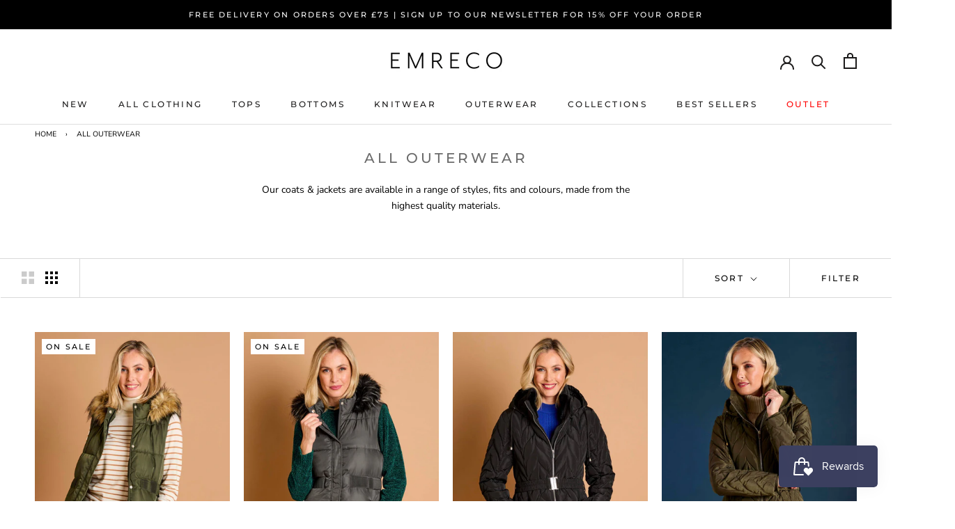

--- FILE ---
content_type: text/html; charset=utf-8
request_url: https://emreco.com/collections/all-outerwear
body_size: 53549
content:
<!doctype html>

<html class="no-js" lang="en">
  <head> 
    <!-- Google Tag Manager -->
<script>(function(w,d,s,l,i){w[l]=w[l]||[];w[l].push({'gtm.start':
new Date().getTime(),event:'gtm.js'});var f=d.getElementsByTagName(s)[0],
j=d.createElement(s),dl=l!='dataLayer'?'&l='+l:'';j.async=true;j.src=
'https://www.googletagmanager.com/gtm.js?id='+i+dl;f.parentNode.insertBefore(j,f);
})(window,document,'script','dataLayer','GTM-53628HD');</script>
<!-- End Google Tag Manager -->
    <meta name="p:domain_verify" content="8625eeaae3a47ace01b75cf17b7ddef5"/>
<!-- Google tag (gtag.js) -->
<script async src="https://www.googletagmanager.com/gtag/js?id=G-JVMNREBLY4"></script>
<script>
  window.dataLayer = window.dataLayer || [];
  function gtag(){dataLayer.push(arguments);}
  gtag('js', new Date());

  gtag('config', 'G-JVMNREBLY4');
</script>


    <meta charset="utf-8"> 
    <meta http-equiv="X-UA-Compatible" content="IE=edge,chrome=1">
    <meta name="viewport" content="width=device-width, initial-scale=1.0, height=device-height, minimum-scale=1.0, maximum-scale=1.0">
    <meta name="theme-color" content="">

    <title>
      All Outerwear &ndash; Emreco
    </title><meta name="description" content="Our coats &amp;amp; jackets are available in a range of styles, fits and colours, made from the highest quality materials.  "><link rel="canonical" href="https://emreco.com/collections/all-outerwear"><link rel="shortcut icon" href="//emreco.com/cdn/shop/files/BLACK-JPG_97933a17-09fb-4421-a86a-1f7ad9570695_96x.jpg?v=1718378974" type="image/png"><meta property="og:type" content="website">
  <meta property="og:title" content="All Outerwear">
  <meta property="og:image" content="http://emreco.com/cdn/shop/collections/090403-Khaki-Longline-Padded-Gilet-with-Hood-7.jpg?v=1763370459">
  <meta property="og:image:secure_url" content="https://emreco.com/cdn/shop/collections/090403-Khaki-Longline-Padded-Gilet-with-Hood-7.jpg?v=1763370459">
  <meta property="og:image:width" content="1960">
  <meta property="og:image:height" content="2940"><meta property="og:description" content="Our coats &amp;amp; jackets are available in a range of styles, fits and colours, made from the highest quality materials.  "><meta property="og:url" content="https://emreco.com/collections/all-outerwear">
<meta property="og:site_name" content="Emreco"><meta name="twitter:card" content="summary"><meta name="twitter:title" content="All Outerwear">
  <meta name="twitter:description" content="Our coats &amp;amp; jackets are available in a range of styles, fits and colours, made from the highest quality materials.
 ">
  <meta name="twitter:image" content="https://emreco.com/cdn/shop/collections/090403-Khaki-Longline-Padded-Gilet-with-Hood-7_600x600_crop_center.jpg?v=1763370459">
    <style>
  @font-face {
  font-family: Montserrat;
  font-weight: 500;
  font-style: normal;
  font-display: fallback;
  src: url("//emreco.com/cdn/fonts/montserrat/montserrat_n5.07ef3781d9c78c8b93c98419da7ad4fbeebb6635.woff2") format("woff2"),
       url("//emreco.com/cdn/fonts/montserrat/montserrat_n5.adf9b4bd8b0e4f55a0b203cdd84512667e0d5e4d.woff") format("woff");
}

  @font-face {
  font-family: "Nunito Sans";
  font-weight: 400;
  font-style: normal;
  font-display: fallback;
  src: url("//emreco.com/cdn/fonts/nunito_sans/nunitosans_n4.0276fe080df0ca4e6a22d9cb55aed3ed5ba6b1da.woff2") format("woff2"),
       url("//emreco.com/cdn/fonts/nunito_sans/nunitosans_n4.b4964bee2f5e7fd9c3826447e73afe2baad607b7.woff") format("woff");
}


  @font-face {
  font-family: "Nunito Sans";
  font-weight: 700;
  font-style: normal;
  font-display: fallback;
  src: url("//emreco.com/cdn/fonts/nunito_sans/nunitosans_n7.25d963ed46da26098ebeab731e90d8802d989fa5.woff2") format("woff2"),
       url("//emreco.com/cdn/fonts/nunito_sans/nunitosans_n7.d32e3219b3d2ec82285d3027bd673efc61a996c8.woff") format("woff");
}

  @font-face {
  font-family: "Nunito Sans";
  font-weight: 400;
  font-style: italic;
  font-display: fallback;
  src: url("//emreco.com/cdn/fonts/nunito_sans/nunitosans_i4.6e408730afac1484cf297c30b0e67c86d17fc586.woff2") format("woff2"),
       url("//emreco.com/cdn/fonts/nunito_sans/nunitosans_i4.c9b6dcbfa43622b39a5990002775a8381942ae38.woff") format("woff");
}

  @font-face {
  font-family: "Nunito Sans";
  font-weight: 700;
  font-style: italic;
  font-display: fallback;
  src: url("//emreco.com/cdn/fonts/nunito_sans/nunitosans_i7.8c1124729eec046a321e2424b2acf328c2c12139.woff2") format("woff2"),
       url("//emreco.com/cdn/fonts/nunito_sans/nunitosans_i7.af4cda04357273e0996d21184432bcb14651a64d.woff") format("woff");
}


  :root {
    --heading-font-family : Montserrat, sans-serif;
    --heading-font-weight : 500;
    --heading-font-style  : normal;

    --text-font-family : "Nunito Sans", sans-serif;
    --text-font-weight : 400;
    --text-font-style  : normal;

    --base-text-font-size   : 14px;
    --default-text-font-size: 14px;--background          : #ffffff;
    --background-rgb      : 255, 255, 255;
    --light-background    : #efefef;
    --light-background-rgb: 239, 239, 239;
    --heading-color       : #6a6a6a;
    --text-color          : #000000;
    --text-color-rgb      : 0, 0, 0;
    --text-color-light    : #000000;
    --text-color-light-rgb: 0, 0, 0;
    --link-color          : #6a6a6a;
    --link-color-rgb      : 106, 106, 106;
    --border-color        : #d9d9d9;
    --border-color-rgb    : 217, 217, 217;

    --button-background    : #6a6a6a;
    --button-background-rgb: 106, 106, 106;
    --button-text-color    : #ffffff;

    --header-background       : #ffffff;
    --header-heading-color    : #1c1b1b;
    --header-light-text-color : #6a6a6a;
    --header-border-color     : #dddddd;

    --footer-background    : #efefef;
    --footer-text-color    : #6a6a6a;
    --footer-heading-color : #1c1b1b;
    --footer-border-color  : #dbdbdb;

    --navigation-background      : #1c1b1b;
    --navigation-background-rgb  : 28, 27, 27;
    --navigation-text-color      : #ffffff;
    --navigation-text-color-light: rgba(255, 255, 255, 0.5);
    --navigation-border-color    : rgba(255, 255, 255, 0.25);

    --newsletter-popup-background     : #1c1b1b;
    --newsletter-popup-text-color     : #ffffff;
    --newsletter-popup-text-color-rgb : 255, 255, 255;

    --secondary-elements-background       : #1c1b1b;
    --secondary-elements-background-rgb   : 28, 27, 27;
    --secondary-elements-text-color       : #ffffff;
    --secondary-elements-text-color-light : rgba(255, 255, 255, 0.5);
    --secondary-elements-border-color     : rgba(255, 255, 255, 0.25);

    --product-sale-price-color    : #dd1d1d;
    --product-sale-price-color-rgb: 221, 29, 29;
    --product-star-rating: #ef8660;

    /* Shopify related variables */
    --payment-terms-background-color: #ffffff;

    /* Products */

    --horizontal-spacing-four-products-per-row: 20px;
        --horizontal-spacing-two-products-per-row : 20px;

    --vertical-spacing-four-products-per-row: 60px;
        --vertical-spacing-two-products-per-row : 75px;

    /* Animation */
    --drawer-transition-timing: cubic-bezier(0.645, 0.045, 0.355, 1);
    --header-base-height: 80px; /* We set a default for browsers that do not support CSS variables */

    /* Cursors */
    --cursor-zoom-in-svg    : url(//emreco.com/cdn/shop/t/5/assets/cursor-zoom-in.svg?v=35730052830783085451757667866);
    --cursor-zoom-in-2x-svg : url(//emreco.com/cdn/shop/t/5/assets/cursor-zoom-in-2x.svg?v=123615699000101299291757667866);
  }
</style>

<script>
  // IE11 does not have support for CSS variables, so we have to polyfill them
  if (!(((window || {}).CSS || {}).supports && window.CSS.supports('(--a: 0)'))) {
    const script = document.createElement('script');
    script.type = 'text/javascript';
    script.src = 'https://cdn.jsdelivr.net/npm/css-vars-ponyfill@2';
    script.onload = function() {
      cssVars({});
    };

    document.getElementsByTagName('head')[0].appendChild(script);
  }
</script>

    <script>window.performance && window.performance.mark && window.performance.mark('shopify.content_for_header.start');</script><meta name="google-site-verification" content="SGE5iOh-ZeMeF6Q3zFJbJhbpmVmUWJnxIw1iVcaffQU">
<meta name="facebook-domain-verification" content="w8a85ncxw74r4x3swh9a47fi673u0c">
<meta id="shopify-digital-wallet" name="shopify-digital-wallet" content="/51087900821/digital_wallets/dialog">
<meta name="shopify-checkout-api-token" content="d6282886c289c613f2adfe70fc8a55af">
<meta id="in-context-paypal-metadata" data-shop-id="51087900821" data-venmo-supported="false" data-environment="production" data-locale="en_US" data-paypal-v4="true" data-currency="GBP">
<link rel="alternate" type="application/atom+xml" title="Feed" href="/collections/all-outerwear.atom" />
<link rel="next" href="/collections/all-outerwear?page=2">
<link rel="alternate" type="application/json+oembed" href="https://emreco.com/collections/all-outerwear.oembed">
<script async="async" src="/checkouts/internal/preloads.js?locale=en-GB"></script>
<link rel="preconnect" href="https://shop.app" crossorigin="anonymous">
<script async="async" src="https://shop.app/checkouts/internal/preloads.js?locale=en-GB&shop_id=51087900821" crossorigin="anonymous"></script>
<script id="apple-pay-shop-capabilities" type="application/json">{"shopId":51087900821,"countryCode":"GB","currencyCode":"GBP","merchantCapabilities":["supports3DS"],"merchantId":"gid:\/\/shopify\/Shop\/51087900821","merchantName":"Emreco","requiredBillingContactFields":["postalAddress","email"],"requiredShippingContactFields":["postalAddress","email"],"shippingType":"shipping","supportedNetworks":["visa","maestro","masterCard","amex","discover","elo"],"total":{"type":"pending","label":"Emreco","amount":"1.00"},"shopifyPaymentsEnabled":true,"supportsSubscriptions":true}</script>
<script id="shopify-features" type="application/json">{"accessToken":"d6282886c289c613f2adfe70fc8a55af","betas":["rich-media-storefront-analytics"],"domain":"emreco.com","predictiveSearch":true,"shopId":51087900821,"locale":"en"}</script>
<script>var Shopify = Shopify || {};
Shopify.shop = "emreco.myshopify.com";
Shopify.locale = "en";
Shopify.currency = {"active":"GBP","rate":"1.0"};
Shopify.country = "GB";
Shopify.theme = {"name":"Prestige Version 1","id":131123151099,"schema_name":"Prestige","schema_version":"5.6.2","theme_store_id":null,"role":"main"};
Shopify.theme.handle = "null";
Shopify.theme.style = {"id":null,"handle":null};
Shopify.cdnHost = "emreco.com/cdn";
Shopify.routes = Shopify.routes || {};
Shopify.routes.root = "/";</script>
<script type="module">!function(o){(o.Shopify=o.Shopify||{}).modules=!0}(window);</script>
<script>!function(o){function n(){var o=[];function n(){o.push(Array.prototype.slice.apply(arguments))}return n.q=o,n}var t=o.Shopify=o.Shopify||{};t.loadFeatures=n(),t.autoloadFeatures=n()}(window);</script>
<script>
  window.ShopifyPay = window.ShopifyPay || {};
  window.ShopifyPay.apiHost = "shop.app\/pay";
  window.ShopifyPay.redirectState = null;
</script>
<script id="shop-js-analytics" type="application/json">{"pageType":"collection"}</script>
<script defer="defer" async type="module" src="//emreco.com/cdn/shopifycloud/shop-js/modules/v2/client.init-shop-cart-sync_D0dqhulL.en.esm.js"></script>
<script defer="defer" async type="module" src="//emreco.com/cdn/shopifycloud/shop-js/modules/v2/chunk.common_CpVO7qML.esm.js"></script>
<script type="module">
  await import("//emreco.com/cdn/shopifycloud/shop-js/modules/v2/client.init-shop-cart-sync_D0dqhulL.en.esm.js");
await import("//emreco.com/cdn/shopifycloud/shop-js/modules/v2/chunk.common_CpVO7qML.esm.js");

  window.Shopify.SignInWithShop?.initShopCartSync?.({"fedCMEnabled":true,"windoidEnabled":true});

</script>
<script>
  window.Shopify = window.Shopify || {};
  if (!window.Shopify.featureAssets) window.Shopify.featureAssets = {};
  window.Shopify.featureAssets['shop-js'] = {"shop-cart-sync":["modules/v2/client.shop-cart-sync_D9bwt38V.en.esm.js","modules/v2/chunk.common_CpVO7qML.esm.js"],"init-fed-cm":["modules/v2/client.init-fed-cm_BJ8NPuHe.en.esm.js","modules/v2/chunk.common_CpVO7qML.esm.js"],"init-shop-email-lookup-coordinator":["modules/v2/client.init-shop-email-lookup-coordinator_pVrP2-kG.en.esm.js","modules/v2/chunk.common_CpVO7qML.esm.js"],"shop-cash-offers":["modules/v2/client.shop-cash-offers_CNh7FWN-.en.esm.js","modules/v2/chunk.common_CpVO7qML.esm.js","modules/v2/chunk.modal_DKF6x0Jh.esm.js"],"init-shop-cart-sync":["modules/v2/client.init-shop-cart-sync_D0dqhulL.en.esm.js","modules/v2/chunk.common_CpVO7qML.esm.js"],"init-windoid":["modules/v2/client.init-windoid_DaoAelzT.en.esm.js","modules/v2/chunk.common_CpVO7qML.esm.js"],"shop-toast-manager":["modules/v2/client.shop-toast-manager_1DND8Tac.en.esm.js","modules/v2/chunk.common_CpVO7qML.esm.js"],"pay-button":["modules/v2/client.pay-button_CFeQi1r6.en.esm.js","modules/v2/chunk.common_CpVO7qML.esm.js"],"shop-button":["modules/v2/client.shop-button_Ca94MDdQ.en.esm.js","modules/v2/chunk.common_CpVO7qML.esm.js"],"shop-login-button":["modules/v2/client.shop-login-button_DPYNfp1Z.en.esm.js","modules/v2/chunk.common_CpVO7qML.esm.js","modules/v2/chunk.modal_DKF6x0Jh.esm.js"],"avatar":["modules/v2/client.avatar_BTnouDA3.en.esm.js"],"shop-follow-button":["modules/v2/client.shop-follow-button_BMKh4nJE.en.esm.js","modules/v2/chunk.common_CpVO7qML.esm.js","modules/v2/chunk.modal_DKF6x0Jh.esm.js"],"init-customer-accounts-sign-up":["modules/v2/client.init-customer-accounts-sign-up_CJXi5kRN.en.esm.js","modules/v2/client.shop-login-button_DPYNfp1Z.en.esm.js","modules/v2/chunk.common_CpVO7qML.esm.js","modules/v2/chunk.modal_DKF6x0Jh.esm.js"],"init-shop-for-new-customer-accounts":["modules/v2/client.init-shop-for-new-customer-accounts_BoBxkgWu.en.esm.js","modules/v2/client.shop-login-button_DPYNfp1Z.en.esm.js","modules/v2/chunk.common_CpVO7qML.esm.js","modules/v2/chunk.modal_DKF6x0Jh.esm.js"],"init-customer-accounts":["modules/v2/client.init-customer-accounts_DCuDTzpR.en.esm.js","modules/v2/client.shop-login-button_DPYNfp1Z.en.esm.js","modules/v2/chunk.common_CpVO7qML.esm.js","modules/v2/chunk.modal_DKF6x0Jh.esm.js"],"checkout-modal":["modules/v2/client.checkout-modal_U_3e4VxF.en.esm.js","modules/v2/chunk.common_CpVO7qML.esm.js","modules/v2/chunk.modal_DKF6x0Jh.esm.js"],"lead-capture":["modules/v2/client.lead-capture_DEgn0Z8u.en.esm.js","modules/v2/chunk.common_CpVO7qML.esm.js","modules/v2/chunk.modal_DKF6x0Jh.esm.js"],"shop-login":["modules/v2/client.shop-login_CoM5QKZ_.en.esm.js","modules/v2/chunk.common_CpVO7qML.esm.js","modules/v2/chunk.modal_DKF6x0Jh.esm.js"],"payment-terms":["modules/v2/client.payment-terms_BmrqWn8r.en.esm.js","modules/v2/chunk.common_CpVO7qML.esm.js","modules/v2/chunk.modal_DKF6x0Jh.esm.js"]};
</script>
<script>(function() {
  var isLoaded = false;
  function asyncLoad() {
    if (isLoaded) return;
    isLoaded = true;
    var urls = ["https:\/\/js.smile.io\/v1\/smile-shopify.js?shop=emreco.myshopify.com","\/\/cdn.shopify.com\/proxy\/3b60b8eaa2374b9aca9b468e73c7c1ec9df7619d8498189da5d4e307c5a8435e\/storage.googleapis.com\/adnabu-shopify\/online-store\/fad058b6878a4c55b5fbb8dc1710235353.min.js?shop=emreco.myshopify.com\u0026sp-cache-control=cHVibGljLCBtYXgtYWdlPTkwMA","https:\/\/shopify-extension.getredo.com\/main.js?widget_id=ofnrsi2fz2ihwhe\u0026shop=emreco.myshopify.com"];
    for (var i = 0; i < urls.length; i++) {
      var s = document.createElement('script');
      s.type = 'text/javascript';
      s.async = true;
      s.src = urls[i];
      var x = document.getElementsByTagName('script')[0];
      x.parentNode.insertBefore(s, x);
    }
  };
  if(window.attachEvent) {
    window.attachEvent('onload', asyncLoad);
  } else {
    window.addEventListener('load', asyncLoad, false);
  }
})();</script>
<script id="__st">var __st={"a":51087900821,"offset":0,"reqid":"b3b461a6-c95f-472f-91e7-bee94992cd95-1765394922","pageurl":"emreco.com\/collections\/all-outerwear","u":"d6ecbf8c5d5d","p":"collection","rtyp":"collection","rid":401666081019};</script>
<script>window.ShopifyPaypalV4VisibilityTracking = true;</script>
<script id="captcha-bootstrap">!function(){'use strict';const t='contact',e='account',n='new_comment',o=[[t,t],['blogs',n],['comments',n],[t,'customer']],c=[[e,'customer_login'],[e,'guest_login'],[e,'recover_customer_password'],[e,'create_customer']],r=t=>t.map((([t,e])=>`form[action*='/${t}']:not([data-nocaptcha='true']) input[name='form_type'][value='${e}']`)).join(','),a=t=>()=>t?[...document.querySelectorAll(t)].map((t=>t.form)):[];function s(){const t=[...o],e=r(t);return a(e)}const i='password',u='form_key',d=['recaptcha-v3-token','g-recaptcha-response','h-captcha-response',i],f=()=>{try{return window.sessionStorage}catch{return}},m='__shopify_v',_=t=>t.elements[u];function p(t,e,n=!1){try{const o=window.sessionStorage,c=JSON.parse(o.getItem(e)),{data:r}=function(t){const{data:e,action:n}=t;return t[m]||n?{data:e,action:n}:{data:t,action:n}}(c);for(const[e,n]of Object.entries(r))t.elements[e]&&(t.elements[e].value=n);n&&o.removeItem(e)}catch(o){console.error('form repopulation failed',{error:o})}}const l='form_type',E='cptcha';function T(t){t.dataset[E]=!0}const w=window,h=w.document,L='Shopify',v='ce_forms',y='captcha';let A=!1;((t,e)=>{const n=(g='f06e6c50-85a8-45c8-87d0-21a2b65856fe',I='https://cdn.shopify.com/shopifycloud/storefront-forms-hcaptcha/ce_storefront_forms_captcha_hcaptcha.v1.5.2.iife.js',D={infoText:'Protected by hCaptcha',privacyText:'Privacy',termsText:'Terms'},(t,e,n)=>{const o=w[L][v],c=o.bindForm;if(c)return c(t,g,e,D).then(n);var r;o.q.push([[t,g,e,D],n]),r=I,A||(h.body.append(Object.assign(h.createElement('script'),{id:'captcha-provider',async:!0,src:r})),A=!0)});var g,I,D;w[L]=w[L]||{},w[L][v]=w[L][v]||{},w[L][v].q=[],w[L][y]=w[L][y]||{},w[L][y].protect=function(t,e){n(t,void 0,e),T(t)},Object.freeze(w[L][y]),function(t,e,n,w,h,L){const[v,y,A,g]=function(t,e,n){const i=e?o:[],u=t?c:[],d=[...i,...u],f=r(d),m=r(i),_=r(d.filter((([t,e])=>n.includes(e))));return[a(f),a(m),a(_),s()]}(w,h,L),I=t=>{const e=t.target;return e instanceof HTMLFormElement?e:e&&e.form},D=t=>v().includes(t);t.addEventListener('submit',(t=>{const e=I(t);if(!e)return;const n=D(e)&&!e.dataset.hcaptchaBound&&!e.dataset.recaptchaBound,o=_(e),c=g().includes(e)&&(!o||!o.value);(n||c)&&t.preventDefault(),c&&!n&&(function(t){try{if(!f())return;!function(t){const e=f();if(!e)return;const n=_(t);if(!n)return;const o=n.value;o&&e.removeItem(o)}(t);const e=Array.from(Array(32),(()=>Math.random().toString(36)[2])).join('');!function(t,e){_(t)||t.append(Object.assign(document.createElement('input'),{type:'hidden',name:u})),t.elements[u].value=e}(t,e),function(t,e){const n=f();if(!n)return;const o=[...t.querySelectorAll(`input[type='${i}']`)].map((({name:t})=>t)),c=[...d,...o],r={};for(const[a,s]of new FormData(t).entries())c.includes(a)||(r[a]=s);n.setItem(e,JSON.stringify({[m]:1,action:t.action,data:r}))}(t,e)}catch(e){console.error('failed to persist form',e)}}(e),e.submit())}));const S=(t,e)=>{t&&!t.dataset[E]&&(n(t,e.some((e=>e===t))),T(t))};for(const o of['focusin','change'])t.addEventListener(o,(t=>{const e=I(t);D(e)&&S(e,y())}));const B=e.get('form_key'),M=e.get(l),P=B&&M;t.addEventListener('DOMContentLoaded',(()=>{const t=y();if(P)for(const e of t)e.elements[l].value===M&&p(e,B);[...new Set([...A(),...v().filter((t=>'true'===t.dataset.shopifyCaptcha))])].forEach((e=>S(e,t)))}))}(h,new URLSearchParams(w.location.search),n,t,e,['guest_login'])})(!0,!0)}();</script>
<script integrity="sha256-52AcMU7V7pcBOXWImdc/TAGTFKeNjmkeM1Pvks/DTgc=" data-source-attribution="shopify.loadfeatures" defer="defer" src="//emreco.com/cdn/shopifycloud/storefront/assets/storefront/load_feature-81c60534.js" crossorigin="anonymous"></script>
<script crossorigin="anonymous" defer="defer" src="//emreco.com/cdn/shopifycloud/storefront/assets/shopify_pay/storefront-65b4c6d7.js?v=20250812"></script>
<script data-source-attribution="shopify.dynamic_checkout.dynamic.init">var Shopify=Shopify||{};Shopify.PaymentButton=Shopify.PaymentButton||{isStorefrontPortableWallets:!0,init:function(){window.Shopify.PaymentButton.init=function(){};var t=document.createElement("script");t.src="https://emreco.com/cdn/shopifycloud/portable-wallets/latest/portable-wallets.en.js",t.type="module",document.head.appendChild(t)}};
</script>
<script data-source-attribution="shopify.dynamic_checkout.buyer_consent">
  function portableWalletsHideBuyerConsent(e){var t=document.getElementById("shopify-buyer-consent"),n=document.getElementById("shopify-subscription-policy-button");t&&n&&(t.classList.add("hidden"),t.setAttribute("aria-hidden","true"),n.removeEventListener("click",e))}function portableWalletsShowBuyerConsent(e){var t=document.getElementById("shopify-buyer-consent"),n=document.getElementById("shopify-subscription-policy-button");t&&n&&(t.classList.remove("hidden"),t.removeAttribute("aria-hidden"),n.addEventListener("click",e))}window.Shopify?.PaymentButton&&(window.Shopify.PaymentButton.hideBuyerConsent=portableWalletsHideBuyerConsent,window.Shopify.PaymentButton.showBuyerConsent=portableWalletsShowBuyerConsent);
</script>
<script data-source-attribution="shopify.dynamic_checkout.cart.bootstrap">document.addEventListener("DOMContentLoaded",(function(){function t(){return document.querySelector("shopify-accelerated-checkout-cart, shopify-accelerated-checkout")}if(t())Shopify.PaymentButton.init();else{new MutationObserver((function(e,n){t()&&(Shopify.PaymentButton.init(),n.disconnect())})).observe(document.body,{childList:!0,subtree:!0})}}));
</script>
<script id='scb4127' type='text/javascript' async='' src='https://emreco.com/cdn/shopifycloud/privacy-banner/storefront-banner.js'></script><link id="shopify-accelerated-checkout-styles" rel="stylesheet" media="screen" href="https://emreco.com/cdn/shopifycloud/portable-wallets/latest/accelerated-checkout-backwards-compat.css" crossorigin="anonymous">
<style id="shopify-accelerated-checkout-cart">
        #shopify-buyer-consent {
  margin-top: 1em;
  display: inline-block;
  width: 100%;
}

#shopify-buyer-consent.hidden {
  display: none;
}

#shopify-subscription-policy-button {
  background: none;
  border: none;
  padding: 0;
  text-decoration: underline;
  font-size: inherit;
  cursor: pointer;
}

#shopify-subscription-policy-button::before {
  box-shadow: none;
}

      </style>

<script>window.performance && window.performance.mark && window.performance.mark('shopify.content_for_header.end');</script>

    <link rel="stylesheet" href="//emreco.com/cdn/shop/t/5/assets/theme.css?v=78645431192481315481757666735">

    <script>// This allows to expose several variables to the global scope, to be used in scripts
      window.theme = {
        pageType: "collection",
        moneyFormat: "£{{amount}}",
        moneyWithCurrencyFormat: "£{{amount}} GBP",
        currencyCodeEnabled: false,
        productImageSize: "tall",
        searchMode: "product",
        showPageTransition: true,
        showElementStaggering: false,
        showImageZooming: true
      };

      window.routes = {
        rootUrl: "\/",
        rootUrlWithoutSlash: '',
        cartUrl: "\/cart",
        cartAddUrl: "\/cart\/add",
        cartChangeUrl: "\/cart\/change",
        searchUrl: "\/search",
        productRecommendationsUrl: "\/recommendations\/products"
      };

      window.languages = {
        cartAddNote: "Add Order Note",
        cartEditNote: "Edit Order Note",
        productImageLoadingError: "This image could not be loaded. Please try to reload the page.",
        productFormAddToCart: "Add to cart",
        productFormUnavailable: "Unavailable",
        productFormSoldOut: "Sold Out",
        shippingEstimatorOneResult: "1 option available:",
        shippingEstimatorMoreResults: "{{count}} options available:",
        shippingEstimatorNoResults: "No shipping could be found"
      };

      window.lazySizesConfig = {
        loadHidden: false,
        hFac: 0.5,
        expFactor: 2,
        ricTimeout: 150,
        lazyClass: 'Image--lazyLoad',
        loadingClass: 'Image--lazyLoading',
        loadedClass: 'Image--lazyLoaded'
      };

      document.documentElement.className = document.documentElement.className.replace('no-js', 'js');
      document.documentElement.style.setProperty('--window-height', window.innerHeight + 'px');

      // We do a quick detection of some features (we could use Modernizr but for so little...)
      (function() {
        document.documentElement.className += ((window.CSS && window.CSS.supports('(position: sticky) or (position: -webkit-sticky)')) ? ' supports-sticky' : ' no-supports-sticky');
        document.documentElement.className += (window.matchMedia('(-moz-touch-enabled: 1), (hover: none)')).matches ? ' no-supports-hover' : ' supports-hover';
      }());

      
    </script>

    <script src="//emreco.com/cdn/shop/t/5/assets/lazysizes.min.js?v=174358363404432586981646391131" async></script><script src="//emreco.com/cdn/shop/t/5/assets/libs.min.js?v=148620371084193218861646391132" defer></script>
    <script src="//emreco.com/cdn/shop/t/5/assets/theme.js?v=90312735846202777901665949922" defer></script>
    <script src="//emreco.com/cdn/shop/t/5/assets/custom.js?v=183944157590872491501646391131" defer></script>

    <script>
      (function () {
        window.onpageshow = function() {
          if (window.theme.showPageTransition) {
            var pageTransition = document.querySelector('.PageTransition');

            if (pageTransition) {
              pageTransition.style.visibility = 'visible';
              pageTransition.style.opacity = '0';
            }
          }

          // When the page is loaded from the cache, we have to reload the cart content
          document.documentElement.dispatchEvent(new CustomEvent('cart:refresh', {
            bubbles: true
          }));
        };
      })();
    </script>

    


  <script type="application/ld+json">
  {
    "@context": "http://schema.org",
    "@type": "BreadcrumbList",
  "itemListElement": [{
      "@type": "ListItem",
      "position": 1,
      "name": "Home",
      "item": "https://emreco.com"
    },{
          "@type": "ListItem",
          "position": 2,
          "name": "All Outerwear",
          "item": "https://emreco.com/collections/all-outerwear"
        }]
  }
  </script>

    
<!-- Start of Judge.me Core -->
<link rel="dns-prefetch" href="https://cdn.judge.me/">
<script data-cfasync='false' class='jdgm-settings-script'>window.jdgmSettings={"pagination":5,"disable_web_reviews":false,"badge_no_review_text":"No reviews","badge_n_reviews_text":"{{ n }} review/reviews","badge_star_color":"#270303","hide_badge_preview_if_no_reviews":true,"badge_hide_text":false,"enforce_center_preview_badge":false,"widget_title":"Customer Reviews","widget_open_form_text":"Write a review","widget_close_form_text":"Cancel review","widget_refresh_page_text":"Refresh page","widget_summary_text":"Based on {{ number_of_reviews }} review/reviews","widget_no_review_text":"Be the first to write a review","widget_name_field_text":"Display name","widget_verified_name_field_text":"Verified Name (public)","widget_name_placeholder_text":"Display name","widget_required_field_error_text":"This field is required.","widget_email_field_text":"Email address","widget_verified_email_field_text":"Verified Email (private, can not be edited)","widget_email_placeholder_text":"Your email address","widget_email_field_error_text":"Please enter a valid email address.","widget_rating_field_text":"Rating","widget_review_title_field_text":"Review Title","widget_review_title_placeholder_text":"Give your review a title","widget_review_body_field_text":"Review content","widget_review_body_placeholder_text":"Start writing here...","widget_pictures_field_text":"Picture/Video (optional)","widget_submit_review_text":"Submit Review","widget_submit_verified_review_text":"Submit Verified Review","widget_submit_success_msg_with_auto_publish":"Thank you! Please refresh the page in a few moments to see your review. You can remove or edit your review by logging into \u003ca href='https://judge.me/login' target='_blank' rel='nofollow noopener'\u003eJudge.me\u003c/a\u003e","widget_submit_success_msg_no_auto_publish":"Thank you! Your review will be published as soon as it is approved by the shop admin. You can remove or edit your review by logging into \u003ca href='https://judge.me/login' target='_blank' rel='nofollow noopener'\u003eJudge.me\u003c/a\u003e","widget_show_default_reviews_out_of_total_text":"Showing {{ n_reviews_shown }} out of {{ n_reviews }} reviews.","widget_show_all_link_text":"Show all","widget_show_less_link_text":"Show less","widget_author_said_text":"{{ reviewer_name }} said:","widget_days_text":"{{ n }} days ago","widget_weeks_text":"{{ n }} week/weeks ago","widget_months_text":"{{ n }} month/months ago","widget_years_text":"{{ n }} year/years ago","widget_yesterday_text":"Yesterday","widget_today_text":"Today","widget_replied_text":"\u003e\u003e {{ shop_name }} replied:","widget_read_more_text":"Read more","widget_reviewer_name_as_initial":"","widget_rating_filter_color":"","widget_rating_filter_see_all_text":"See all reviews","widget_sorting_most_recent_text":"Most Recent","widget_sorting_highest_rating_text":"Highest Rating","widget_sorting_lowest_rating_text":"Lowest Rating","widget_sorting_with_pictures_text":"Only Pictures","widget_sorting_most_helpful_text":"Most Helpful","widget_open_question_form_text":"Ask a question","widget_reviews_subtab_text":"Reviews","widget_questions_subtab_text":"Questions","widget_question_label_text":"Question","widget_answer_label_text":"Answer","widget_question_placeholder_text":"Write your question here","widget_submit_question_text":"Submit Question","widget_question_submit_success_text":"Thank you for your question! We will notify you once it gets answered.","widget_star_color":"#270303","verified_badge_text":"Verified","verified_badge_bg_color":"","verified_badge_text_color":"","verified_badge_placement":"left-of-reviewer-name","widget_review_max_height":"","widget_hide_border":false,"widget_social_share":false,"widget_thumb":false,"widget_review_location_show":false,"widget_location_format":"country_iso_code","all_reviews_include_out_of_store_products":true,"all_reviews_out_of_store_text":"(out of store)","all_reviews_pagination":100,"all_reviews_product_name_prefix_text":"about","enable_review_pictures":true,"enable_question_anwser":false,"widget_theme":"","review_date_format":"dd/mm/yy","default_sort_method":"most-recent","widget_product_reviews_subtab_text":"Product Reviews","widget_shop_reviews_subtab_text":"Shop Reviews","widget_write_a_store_review_text":"Write a Store Review","widget_other_languages_heading":"Reviews in Other Languages","widget_translate_review_text":"Translate review to {{ language }}","widget_translating_review_text":"Translating...","widget_show_original_translation_text":"Show original ({{ language }})","widget_translate_review_failed_text":"Review couldn't be translated.","widget_translate_review_retry_text":"Retry","widget_translate_review_try_again_later_text":"Try again later","show_product_url_for_grouped_product":false,"widget_sorting_pictures_first_text":"Pictures First","show_pictures_on_all_rev_page_mobile":false,"show_pictures_on_all_rev_page_desktop":false,"floating_tab_hide_mobile_install_preference":false,"floating_tab_button_name":"★ Reviews","floating_tab_title":"Let customers speak for us","floating_tab_button_color":"","floating_tab_button_background_color":"","floating_tab_url":"","floating_tab_url_enabled":false,"floating_tab_tab_style":"text","all_reviews_text_badge_text":"Customers rate us {{ shop.metafields.judgeme.all_reviews_rating | round: 1 }}/5 based on {{ shop.metafields.judgeme.all_reviews_count }} reviews.","all_reviews_text_badge_text_branded_style":"{{ shop.metafields.judgeme.all_reviews_rating | round: 1 }} out of 5 stars based on {{ shop.metafields.judgeme.all_reviews_count }} reviews","is_all_reviews_text_badge_a_link":false,"show_stars_for_all_reviews_text_badge":false,"all_reviews_text_badge_url":"","all_reviews_text_style":"text","all_reviews_text_color_style":"judgeme_brand_color","all_reviews_text_color":"#108474","all_reviews_text_show_jm_brand":true,"featured_carousel_show_header":false,"featured_carousel_title":"LOVED BY YOU ","featured_carousel_count_text":"from {{ n }} reviews","featured_carousel_add_link_to_all_reviews_page":false,"featured_carousel_url":"","featured_carousel_show_images":true,"featured_carousel_autoslide_interval":5,"featured_carousel_arrows_on_the_sides":true,"featured_carousel_height":250,"featured_carousel_width":80,"featured_carousel_image_size":0,"featured_carousel_image_height":250,"featured_carousel_arrow_color":"#eeeeee","verified_count_badge_style":"vintage","verified_count_badge_orientation":"horizontal","verified_count_badge_color_style":"judgeme_brand_color","verified_count_badge_color":"#108474","is_verified_count_badge_a_link":false,"verified_count_badge_url":"","verified_count_badge_show_jm_brand":true,"widget_rating_preset_default":5,"widget_first_sub_tab":"product-reviews","widget_show_histogram":true,"widget_histogram_use_custom_color":false,"widget_pagination_use_custom_color":false,"widget_star_use_custom_color":true,"widget_verified_badge_use_custom_color":false,"widget_write_review_use_custom_color":false,"picture_reminder_submit_button":"Upload Pictures","enable_review_videos":false,"mute_video_by_default":false,"widget_sorting_videos_first_text":"Videos First","widget_review_pending_text":"Pending","featured_carousel_items_for_large_screen":5,"social_share_options_order":"Facebook,Twitter","remove_microdata_snippet":true,"disable_json_ld":false,"enable_json_ld_products":false,"preview_badge_show_question_text":true,"preview_badge_no_question_text":"No questions","preview_badge_n_question_text":"{{ number_of_questions }} question/questions","qa_badge_show_icon":false,"qa_badge_icon_color":"#d6c8c2","qa_badge_position":"below","remove_judgeme_branding":false,"widget_add_search_bar":false,"widget_search_bar_placeholder":"Search reviews","widget_sorting_verified_only_text":"Verified only","featured_carousel_theme":"gallery","featured_carousel_show_rating":true,"featured_carousel_show_title":true,"featured_carousel_show_body":true,"featured_carousel_show_date":false,"featured_carousel_show_reviewer":false,"featured_carousel_show_product":false,"featured_carousel_header_background_color":"#108474","featured_carousel_header_text_color":"#ffffff","featured_carousel_name_product_separator":"reviewed","featured_carousel_full_star_background":"#108474","featured_carousel_empty_star_background":"#dadada","featured_carousel_vertical_theme_background":"#f9fafb","featured_carousel_verified_badge_enable":false,"featured_carousel_verified_badge_color":"#143951","featured_carousel_border_style":"square","featured_carousel_review_line_length_limit":5,"featured_carousel_more_reviews_button_text":"What our customers are saying","featured_carousel_view_product_button_text":"View product","all_reviews_page_load_reviews_on":"scroll","all_reviews_page_load_more_text":"Load More Reviews","disable_fb_tab_reviews":false,"enable_ajax_cdn_cache":false,"widget_public_name_text":"displayed publicly like","default_reviewer_name":"John Smith","default_reviewer_name_has_non_latin":true,"widget_reviewer_anonymous":"Anonymous","medals_widget_title":"Judge.me Review Medals","medals_widget_background_color":"#f9fafb","medals_widget_position":"footer_all_pages","medals_widget_border_color":"#f9fafb","medals_widget_verified_text_position":"left","medals_widget_use_monochromatic_version":false,"medals_widget_elements_color":"#108474","show_reviewer_avatar":true,"widget_invalid_yt_video_url_error_text":"Not a YouTube video URL","widget_max_length_field_error_text":"Please enter no more than {0} characters.","widget_show_country_flag":false,"widget_show_collected_via_shop_app":true,"widget_verified_by_shop_badge_style":"light","widget_verified_by_shop_text":"Verified by Shop","widget_show_photo_gallery":false,"widget_load_with_code_splitting":true,"widget_ugc_install_preference":false,"widget_ugc_title":"Made by us, Shared by you","widget_ugc_subtitle":"Tag us to see your picture featured in our page","widget_ugc_arrows_color":"#ffffff","widget_ugc_primary_button_text":"Buy Now","widget_ugc_primary_button_background_color":"#108474","widget_ugc_primary_button_text_color":"#ffffff","widget_ugc_primary_button_border_width":"0","widget_ugc_primary_button_border_style":"none","widget_ugc_primary_button_border_color":"#108474","widget_ugc_primary_button_border_radius":"25","widget_ugc_secondary_button_text":"Load More","widget_ugc_secondary_button_background_color":"#ffffff","widget_ugc_secondary_button_text_color":"#108474","widget_ugc_secondary_button_border_width":"2","widget_ugc_secondary_button_border_style":"solid","widget_ugc_secondary_button_border_color":"#108474","widget_ugc_secondary_button_border_radius":"25","widget_ugc_reviews_button_text":"View Reviews","widget_ugc_reviews_button_background_color":"#ffffff","widget_ugc_reviews_button_text_color":"#108474","widget_ugc_reviews_button_border_width":"2","widget_ugc_reviews_button_border_style":"solid","widget_ugc_reviews_button_border_color":"#108474","widget_ugc_reviews_button_border_radius":"25","widget_ugc_reviews_button_link_to":"judgeme-reviews-page","widget_ugc_show_post_date":true,"widget_ugc_max_width":"800","widget_rating_metafield_value_type":true,"widget_primary_color":"#b3a3a3","widget_enable_secondary_color":true,"widget_secondary_color":"#d1d6d6","widget_summary_average_rating_text":"{{ average_rating }} out of 5","widget_media_grid_title":"Customer photos \u0026 videos","widget_media_grid_see_more_text":"See more","widget_round_style":false,"widget_show_product_medals":true,"widget_verified_by_judgeme_text":"Verified by Judge.me","widget_show_store_medals":true,"widget_verified_by_judgeme_text_in_store_medals":"Verified by Judge.me","widget_media_field_exceed_quantity_message":"Sorry, we can only accept {{ max_media }} for one review.","widget_media_field_exceed_limit_message":"{{ file_name }} is too large, please select a {{ media_type }} less than {{ size_limit }}MB.","widget_review_submitted_text":"Review Submitted!","widget_question_submitted_text":"Question Submitted!","widget_close_form_text_question":"Cancel","widget_write_your_answer_here_text":"Write your answer here","widget_enabled_branded_link":true,"widget_show_collected_by_judgeme":true,"widget_reviewer_name_color":"","widget_write_review_text_color":"","widget_write_review_bg_color":"","widget_collected_by_judgeme_text":"collected by Judge.me","widget_pagination_type":"standard","widget_load_more_text":"Load More","widget_load_more_color":"#108474","widget_full_review_text":"Full Review","widget_read_more_reviews_text":"Read More Reviews","widget_read_questions_text":"Read Questions","widget_questions_and_answers_text":"Questions \u0026 Answers","widget_verified_by_text":"Verified by","widget_verified_text":"Verified","widget_number_of_reviews_text":"{{ number_of_reviews }} reviews","widget_back_button_text":"Back","widget_next_button_text":"Next","widget_custom_forms_filter_button":"Filters","custom_forms_style":"vertical","widget_show_review_information":false,"how_reviews_are_collected":"How reviews are collected?","widget_show_review_keywords":false,"widget_gdpr_statement":"How we use your data: We'll only contact you about the review you left, and only if necessary. By submitting your review, you agree to Judge.me's \u003ca href='https://judge.me/terms' target='_blank' rel='nofollow noopener'\u003eterms\u003c/a\u003e, \u003ca href='https://judge.me/privacy' target='_blank' rel='nofollow noopener'\u003eprivacy\u003c/a\u003e and \u003ca href='https://judge.me/content-policy' target='_blank' rel='nofollow noopener'\u003econtent\u003c/a\u003e policies.","widget_multilingual_sorting_enabled":false,"widget_translate_review_content_enabled":false,"widget_translate_review_content_method":"manual","popup_widget_review_selection":"automatically_with_pictures","popup_widget_round_border_style":true,"popup_widget_show_title":true,"popup_widget_show_body":true,"popup_widget_show_reviewer":false,"popup_widget_show_product":true,"popup_widget_show_pictures":true,"popup_widget_use_review_picture":true,"popup_widget_show_on_home_page":true,"popup_widget_show_on_product_page":true,"popup_widget_show_on_collection_page":true,"popup_widget_show_on_cart_page":true,"popup_widget_position":"bottom_left","popup_widget_first_review_delay":5,"popup_widget_duration":5,"popup_widget_interval":5,"popup_widget_review_count":5,"popup_widget_hide_on_mobile":true,"review_snippet_widget_round_border_style":true,"review_snippet_widget_card_color":"#FFFFFF","review_snippet_widget_slider_arrows_background_color":"#FFFFFF","review_snippet_widget_slider_arrows_color":"#000000","review_snippet_widget_star_color":"#108474","show_product_variant":false,"all_reviews_product_variant_label_text":"Variant: ","widget_show_verified_branding":false,"widget_show_review_title_input":true,"redirect_reviewers_invited_via_email":"review_widget","request_store_review_after_product_review":false,"request_review_other_products_in_order":false,"review_form_color_scheme":"default","review_form_corner_style":"square","review_form_star_color":{},"review_form_text_color":"#333333","review_form_background_color":"#ffffff","review_form_field_background_color":"#fafafa","review_form_button_color":{},"review_form_button_text_color":"#ffffff","review_form_modal_overlay_color":"#000000","review_content_screen_title_text":"How would you rate this product?","review_content_introduction_text":"We would love it if you would share a bit about your experience.","show_review_guidance_text":true,"one_star_review_guidance_text":"Poor","five_star_review_guidance_text":"Great","customer_information_screen_title_text":"About you","customer_information_introduction_text":"Please tell us more about you.","custom_questions_screen_title_text":"Your experience in more detail","custom_questions_introduction_text":"Here are a few questions to help us understand more about your experience.","review_submitted_screen_title_text":"Thanks for your review!","review_submitted_screen_thank_you_text":"We are processing it and it will appear on the store soon.","review_submitted_screen_email_verification_text":"Please confirm your email by clicking the link we just sent you. This helps us keep reviews authentic.","review_submitted_request_store_review_text":"Would you like to share your experience of shopping with us?","review_submitted_review_other_products_text":"Would you like to review these products?","store_review_screen_title_text":"Would you like to share your experience of shopping with us?","store_review_introduction_text":"We value your feedback and use it to improve. Please share any thoughts or suggestions you have.","reviewer_media_screen_title_picture_text":"Share a picture","reviewer_media_introduction_picture_text":"Upload a photo to support your review.","reviewer_media_screen_title_video_text":"Share a video","reviewer_media_introduction_video_text":"Upload a video to support your review.","reviewer_media_screen_title_picture_or_video_text":"Share a picture or video","reviewer_media_introduction_picture_or_video_text":"Upload a photo or video to support your review.","reviewer_media_youtube_url_text":"Paste your Youtube URL here","advanced_settings_next_step_button_text":"Next","advanced_settings_close_review_button_text":"Close","modal_write_review_flow":false,"write_review_flow_required_text":"Required","write_review_flow_privacy_message_text":"We respect your privacy.","write_review_flow_anonymous_text":"Post review as anonymous","write_review_flow_visibility_text":"This won't be visible to other customers.","write_review_flow_multiple_selection_help_text":"Select as many as you like","write_review_flow_single_selection_help_text":"Select one option","write_review_flow_required_field_error_text":"This field is required","write_review_flow_invalid_email_error_text":"Please enter a valid email address","write_review_flow_max_length_error_text":"Max. {{ max_length }} characters.","write_review_flow_media_upload_text":"\u003cb\u003eClick to upload\u003c/b\u003e or drag and drop","write_review_flow_gdpr_statement":"We'll only contact you about your review if necessary. By submitting your review, you agree to our \u003ca href='https://judge.me/terms' target='_blank' rel='nofollow noopener'\u003eterms and conditions\u003c/a\u003e and \u003ca href='https://judge.me/privacy' target='_blank' rel='nofollow noopener'\u003eprivacy policy\u003c/a\u003e.","rating_only_reviews_enabled":false,"show_negative_reviews_help_screen":false,"new_review_flow_help_screen_rating_threshold":3,"negative_review_resolution_screen_title_text":"Tell us more","negative_review_resolution_text":"Your experience matters to us. If there were issues with your purchase, we're here to help. Feel free to reach out to us, we'd love the opportunity to make things right.","negative_review_resolution_button_text":"Contact us","negative_review_resolution_proceed_with_review_text":"Leave a review","negative_review_resolution_subject":"Issue with purchase from {{ shop_name }}.{{ order_name }}","preview_badge_collection_page_install_status":false,"widget_review_custom_css":"","preview_badge_custom_css":"","preview_badge_stars_count":"5-stars","featured_carousel_custom_css":"","floating_tab_custom_css":"","all_reviews_widget_custom_css":"","medals_widget_custom_css":"","verified_badge_custom_css":"","all_reviews_text_custom_css":"","transparency_badges_collected_via_store_invite":false,"transparency_badges_from_another_provider":false,"transparency_badges_collected_from_store_visitor":false,"transparency_badges_collected_by_verified_review_provider":false,"transparency_badges_earned_reward":false,"transparency_badges_collected_via_store_invite_text":"Review collected via store invitation","transparency_badges_from_another_provider_text":"Review collected from another provider","transparency_badges_collected_from_store_visitor_text":"Review collected from a store visitor","transparency_badges_written_in_google_text":"Review written in Google","transparency_badges_written_in_etsy_text":"Review written in Etsy","transparency_badges_written_in_shop_app_text":"Review written in Shop App","transparency_badges_earned_reward_text":"Review earned a reward for future purchase","checkout_comment_extension_title_on_product_page":"Customer Comments","checkout_comment_extension_num_latest_comment_show":5,"checkout_comment_extension_format":"name_and_timestamp","checkout_comment_customer_name":"last_initial","checkout_comment_comment_notification":true,"preview_badge_collection_page_install_preference":true,"preview_badge_home_page_install_preference":false,"preview_badge_product_page_install_preference":true,"review_widget_install_preference":"","review_carousel_install_preference":false,"floating_reviews_tab_install_preference":"none","verified_reviews_count_badge_install_preference":false,"all_reviews_text_install_preference":false,"review_widget_best_location":true,"judgeme_medals_install_preference":false,"review_widget_revamp_enabled":false,"review_widget_header_theme":"default","review_widget_widget_title_enabled":true,"review_widget_header_text_size":"medium","review_widget_header_text_weight":"regular","review_widget_average_rating_style":"compact","review_widget_bar_chart_enabled":true,"review_widget_bar_chart_type":"numbers","review_widget_bar_chart_style":"standard","review_widget_reviews_section_theme":"default","review_widget_image_style":"thumbnails","review_widget_review_image_ratio":"square","review_widget_stars_size":"large","review_widget_verified_badge":"bold_badge","review_widget_review_title_text_size":"medium","review_widget_review_text_size":"medium","review_widget_review_text_length":"medium","review_widget_number_of_cards_desktop":3,"review_widget_custom_questions_answers_display":"always","review_widget_button_color":"#000000","review_widget_button_text_color":"#FFFFFF","review_widget_text_color":"#000000","review_widget_lighter_text_color":"#7B7B7B","review_widget_corner_styling":"soft","review_widget_review_word_singular":"Review","review_widget_review_word_plural":"Reviews","review_widget_voting_label":"Helpful?","platform":"shopify","branding_url":"https://app.judge.me/reviews/stores/emreco.com","branding_text":"Powered by Judge.me","locale":"en","reply_name":"Emreco","widget_version":"3.0","footer":true,"autopublish":true,"review_dates":true,"enable_custom_form":false,"shop_use_review_site":true,"shop_locale":"en","enable_multi_locales_translations":true,"show_review_title_input":true,"review_verification_email_status":"always","admin_email":"enquiries@emreco.co.uk","can_be_branded":true,"reply_name_text":"Emreco"};</script> <style class='jdgm-settings-style'>.jdgm-xx{left:0}:root{--jdgm-primary-color: #b3a3a3;--jdgm-secondary-color: #d1d6d6;--jdgm-star-color: #270303;--jdgm-write-review-text-color: white;--jdgm-write-review-bg-color: #b3a3a3;--jdgm-paginate-color: #b3a3a3;--jdgm-border-radius: 0;--jdgm-reviewer-name-color: #b3a3a3}.jdgm-histogram__bar-content{background-color:#b3a3a3}.jdgm-rev[data-verified-buyer=true] .jdgm-rev__icon.jdgm-rev__icon:after,.jdgm-rev__buyer-badge.jdgm-rev__buyer-badge{color:white;background-color:#b3a3a3}.jdgm-review-widget--small .jdgm-gallery.jdgm-gallery .jdgm-gallery__thumbnail-link:nth-child(8) .jdgm-gallery__thumbnail-wrapper.jdgm-gallery__thumbnail-wrapper:before{content:"See more"}@media only screen and (min-width: 768px){.jdgm-gallery.jdgm-gallery .jdgm-gallery__thumbnail-link:nth-child(8) .jdgm-gallery__thumbnail-wrapper.jdgm-gallery__thumbnail-wrapper:before{content:"See more"}}.jdgm-preview-badge .jdgm-star.jdgm-star{color:#270303}.jdgm-prev-badge[data-average-rating='0.00']{display:none !important}.jdgm-author-all-initials{display:none !important}.jdgm-author-last-initial{display:none !important}.jdgm-rev-widg__title{visibility:hidden}.jdgm-rev-widg__summary-text{visibility:hidden}.jdgm-prev-badge__text{visibility:hidden}.jdgm-rev__prod-link-prefix:before{content:'about'}.jdgm-rev__variant-label:before{content:'Variant: '}.jdgm-rev__out-of-store-text:before{content:'(out of store)'}@media only screen and (min-width: 768px){.jdgm-rev__pics .jdgm-rev_all-rev-page-picture-separator,.jdgm-rev__pics .jdgm-rev__product-picture{display:none}}@media only screen and (max-width: 768px){.jdgm-rev__pics .jdgm-rev_all-rev-page-picture-separator,.jdgm-rev__pics .jdgm-rev__product-picture{display:none}}.jdgm-preview-badge[data-template="index"]{display:none !important}.jdgm-verified-count-badget[data-from-snippet="true"]{display:none !important}.jdgm-carousel-wrapper[data-from-snippet="true"]{display:none !important}.jdgm-all-reviews-text[data-from-snippet="true"]{display:none !important}.jdgm-medals-section[data-from-snippet="true"]{display:none !important}.jdgm-ugc-media-wrapper[data-from-snippet="true"]{display:none !important}.jdgm-review-snippet-widget .jdgm-rev-snippet-widget__cards-container .jdgm-rev-snippet-card{border-radius:8px;background:#fff}.jdgm-review-snippet-widget .jdgm-rev-snippet-widget__cards-container .jdgm-rev-snippet-card__rev-rating .jdgm-star{color:#108474}.jdgm-review-snippet-widget .jdgm-rev-snippet-widget__prev-btn,.jdgm-review-snippet-widget .jdgm-rev-snippet-widget__next-btn{border-radius:50%;background:#fff}.jdgm-review-snippet-widget .jdgm-rev-snippet-widget__prev-btn>svg,.jdgm-review-snippet-widget .jdgm-rev-snippet-widget__next-btn>svg{fill:#000}.jdgm-full-rev-modal.rev-snippet-widget .jm-mfp-container .jm-mfp-content,.jdgm-full-rev-modal.rev-snippet-widget .jm-mfp-container .jdgm-full-rev__icon,.jdgm-full-rev-modal.rev-snippet-widget .jm-mfp-container .jdgm-full-rev__pic-img,.jdgm-full-rev-modal.rev-snippet-widget .jm-mfp-container .jdgm-full-rev__reply{border-radius:8px}.jdgm-full-rev-modal.rev-snippet-widget .jm-mfp-container .jdgm-full-rev[data-verified-buyer="true"] .jdgm-full-rev__icon::after{border-radius:8px}.jdgm-full-rev-modal.rev-snippet-widget .jm-mfp-container .jdgm-full-rev .jdgm-rev__buyer-badge{border-radius:calc( 8px / 2 )}.jdgm-full-rev-modal.rev-snippet-widget .jm-mfp-container .jdgm-full-rev .jdgm-full-rev__replier::before{content:'Emreco'}.jdgm-full-rev-modal.rev-snippet-widget .jm-mfp-container .jdgm-full-rev .jdgm-full-rev__product-button{border-radius:calc( 8px * 6 )}
</style> <style class='jdgm-settings-style'></style>

  
  
  
  <style class='jdgm-miracle-styles'>
  @-webkit-keyframes jdgm-spin{0%{-webkit-transform:rotate(0deg);-ms-transform:rotate(0deg);transform:rotate(0deg)}100%{-webkit-transform:rotate(359deg);-ms-transform:rotate(359deg);transform:rotate(359deg)}}@keyframes jdgm-spin{0%{-webkit-transform:rotate(0deg);-ms-transform:rotate(0deg);transform:rotate(0deg)}100%{-webkit-transform:rotate(359deg);-ms-transform:rotate(359deg);transform:rotate(359deg)}}@font-face{font-family:'JudgemeStar';src:url("[data-uri]") format("woff");font-weight:normal;font-style:normal}.jdgm-star{font-family:'JudgemeStar';display:inline !important;text-decoration:none !important;padding:0 4px 0 0 !important;margin:0 !important;font-weight:bold;opacity:1;-webkit-font-smoothing:antialiased;-moz-osx-font-smoothing:grayscale}.jdgm-star:hover{opacity:1}.jdgm-star:last-of-type{padding:0 !important}.jdgm-star.jdgm--on:before{content:"\e000"}.jdgm-star.jdgm--off:before{content:"\e001"}.jdgm-star.jdgm--half:before{content:"\e002"}.jdgm-widget *{margin:0;line-height:1.4;-webkit-box-sizing:border-box;-moz-box-sizing:border-box;box-sizing:border-box;-webkit-overflow-scrolling:touch}.jdgm-hidden{display:none !important;visibility:hidden !important}.jdgm-temp-hidden{display:none}.jdgm-spinner{width:40px;height:40px;margin:auto;border-radius:50%;border-top:2px solid #eee;border-right:2px solid #eee;border-bottom:2px solid #eee;border-left:2px solid #ccc;-webkit-animation:jdgm-spin 0.8s infinite linear;animation:jdgm-spin 0.8s infinite linear}.jdgm-prev-badge{display:block !important}

</style>


  
  
   


<script data-cfasync='false' class='jdgm-script'>
!function(e){window.jdgm=window.jdgm||{},jdgm.CDN_HOST="https://cdn.judge.me/",
jdgm.docReady=function(d){(e.attachEvent?"complete"===e.readyState:"loading"!==e.readyState)?
setTimeout(d,0):e.addEventListener("DOMContentLoaded",d)},jdgm.loadCSS=function(d,t,o,s){
!o&&jdgm.loadCSS.requestedUrls.indexOf(d)>=0||(jdgm.loadCSS.requestedUrls.push(d),
(s=e.createElement("link")).rel="stylesheet",s.class="jdgm-stylesheet",s.media="nope!",
s.href=d,s.onload=function(){this.media="all",t&&setTimeout(t)},e.body.appendChild(s))},
jdgm.loadCSS.requestedUrls=[],jdgm.docReady(function(){(window.jdgmLoadCSS||e.querySelectorAll(
".jdgm-widget, .jdgm-all-reviews-page").length>0)&&(jdgmSettings.widget_load_with_code_splitting?
parseFloat(jdgmSettings.widget_version)>=3?jdgm.loadCSS(jdgm.CDN_HOST+"widget_v3/base.css"):
jdgm.loadCSS(jdgm.CDN_HOST+"widget/base.css"):jdgm.loadCSS(jdgm.CDN_HOST+"shopify_v2.css"))})}(document);
</script>
<script async data-cfasync="false" type="text/javascript" src="https://cdn.judge.me/loader.js"></script>

<noscript><link rel="stylesheet" type="text/css" media="all" href="https://cdn.judge.me/shopify_v2.css"></noscript>
<!-- End of Judge.me Core -->



<script>
    
    
    
    
    
    var gsf_conversion_data = {page_type : 'category', event : 'view_item_list', data : {product_data : [{variant_id : 55683357901180, product_id : 15536896016764, name : "Fur Trim Hooded Gilet", price : "25.00", currency : "GBP", sku : "091002Ew-Khaki-10", brand : "Outerwear", variant : "Size 10", category : "Gilets", quantity : "1" }, {variant_id : 55683357639036, product_id : 15536895951228, name : "Fur Trim Hooded Gilet", price : "25.00", currency : "GBP", sku : "091002Ew-Charcoal-10", brand : "Outerwear", variant : "Size 10", category : "Gilets", quantity : "1" }, {variant_id : 55683428647292, product_id : 15536954343804, name : "Hooded Quilted Long Coat", price : "75.00", currency : "GBP", sku : "096103Ew-Black-10", brand : "Outerwear", variant : "Size 10", category : "Coats", quantity : "2" }, {variant_id : 55683428942204, product_id : 15536954573180, name : "Hooded Quilted Long Coat", price : "75.00", currency : "GBP", sku : "096103Ew-Green-10", brand : "Outerwear", variant : "Size 10", category : "Coats", quantity : "2" }], total_price :"200.00", shop_currency : "GBP", collection_id : "401666081019", collection_name : "All Outerwear" }};
    
</script>
<!-- BEGIN app block: shopify://apps/gsc-countdown-timer/blocks/countdown-bar/58dc5b1b-43d2-4209-b1f3-52aff31643ed --><style>
  .gta-block__error {
    display: flex;
    flex-flow: column nowrap;
    gap: 12px;
    padding: 32px;
    border-radius: 12px;
    margin: 12px 0;
    background-color: #fff1e3;
    color: #412d00;
  }

  .gta-block__error-title {
    font-size: 18px;
    font-weight: 600;
    line-height: 28px;
  }

  .gta-block__error-body {
    font-size: 14px;
    line-height: 24px;
  }
</style>

<script>
  (function () {
    try {
      window.GSC_COUNTDOWN_META = {
        product_collections: null,
        product_tags: null,
      };

      const widgets = [{"key":"GSC-LARGE-umSapVAAflKD","type":"banner","timer":{"date":"2025-08-01T00:00:00.000+01:00","mode":"date","hours":72,"onEnd":"hide","minutes":0,"seconds":0,"recurring":{"endHours":0,"endMinutes":0,"repeatDays":[],"startHours":0,"startMinutes":0},"scheduling":{"end":null,"start":null}},"content":{"align":"center","items":[{"id":"text-nNQQolHcEFgU","type":"text","align":"left","color":"#ffffff","value":"SUMMER SALE","enabled":true,"padding":{"mobile":{},"desktop":{}},"fontFamily":"font1","fontWeight":"700","textTransform":"uppercase","mobileFontSize":"20px","desktopFontSize":"80px","mobileLineHeight":"1","desktopLineHeight":"1.1","mobileLetterSpacing":"0","desktopLetterSpacing":"1px"},{"id":"text-gGWNbmKCrPTc","type":"text","align":"left","color":"#ffffff","value":"SAVE UP TO 70% OFF","enabled":true,"padding":{"mobile":{},"desktop":{}},"fontFamily":"font1","fontWeight":"400","textTransform":"unset","mobileFontSize":"16px","desktopFontSize":"40px","mobileLineHeight":"1.5","desktopLineHeight":"1.5","mobileLetterSpacing":"0","desktopLetterSpacing":"0"},{"id":"timer-OvMhIkCHvGTt","type":"timer","view":"custom","border":{"size":"2px","color":"#9e9e9e","enabled":false},"digits":{"color":"#ffffff","fontSize":"38px","fontFamily":"font2","fontWeight":"600"},"labels":{"days":"Days","color":"#ffffff","hours":"Hours","enabled":true,"minutes":"Minutes","seconds":"Seconds","fontSize":"18px","fontFamily":"font3","fontWeight":"500","textTransform":"unset"},"layout":"separate","margin":{"mobile":{},"desktop":{}},"radius":{"value":"16px","enabled":true},"shadow":{"type":"","color":"black","enabled":true},"enabled":true,"padding":{"mobile":{"top":"0px","bottom":"0px"},"desktop":{"top":"0px","bottom":"0px"}},"fontSize":{"mobile":"14px","desktop":"18px"},"separator":{"type":"colon","color":"#ffffff","enabled":true},"background":{"blur":"0px","color":"#ffffff","enabled":false},"unitFormat":"d:h:m:s","mobileWidth":"100%","desktopWidth":"100%"},{"id":"button-FbgGyOIeXmVq","href":"https:\/\/emreco.com\/collections\/outlet","type":"button","label":"SHOP OUTLET WHILE YOU WAIT","width":"content","border":{"size":"2px","color":"#000000","enabled":false},"margin":{"mobile":{"top":"0px","left":"0px","right":"0px","bottom":"0px"},"desktop":{"top":"0px","left":"0px","right":"0px","bottom":"0px"}},"radius":{"value":"12px","enabled":true},"target":"_self","enabled":true,"padding":{"mobile":{"top":"14px","left":"40px","right":"40px","bottom":"14px"},"desktop":{"top":"16px","left":"40px","right":"40px","bottom":"16px"}},"textColor":"#e53935","background":{"blur":"0px","color":"#ffffff","enabled":true},"fontFamily":"font1","fontWeight":"500","textTransform":"unset","mobileFontSize":"14px","desktopFontSize":"23px","mobileLetterSpacing":"0","desktopLetterSpacing":"0"},{"id":"coupon-iIBWncZeYosP","code":"PASTE YOUR CODE","icon":{"type":"discount-star","enabled":true},"type":"coupon","label":"SAVE UP TO 70%","action":"copy","border":{"size":"1px","color":"#bdbdbd","enabled":true},"margin":{"mobile":{"top":"0px","left":"0px","right":"0px","bottom":"0px"},"desktop":{"top":"0px","left":"0px","right":"0px","bottom":"0px"}},"radius":{"value":"10px","enabled":true},"enabled":false,"padding":{"mobile":{"top":"4px","left":"12px","right":"12px","bottom":"4px"},"desktop":{"top":"14px","left":"24px","right":"24px","bottom":"14px"}},"textColor":"#000000","background":{"blur":"0px","color":"#f2f2f2","enabled":true},"fontFamily":"font1","fontWeight":"600","textTransform":"unset","mobileFontSize":"12px","desktopFontSize":"14px"}],"border":{"size":"1px","color":"#ffffff","enabled":false},"layout":"column","margin":{"mobile":{"top":"0px","left":"0px","right":"0px","bottom":"0px"},"desktop":{"top":"0px","left":"0px","right":"0px","bottom":"0px"}},"radius":{"value":"16px","enabled":false},"padding":{"mobile":{"top":"20px","left":"20px","right":"20px","bottom":"20px"},"desktop":{"top":"20px","left":"20px","right":"20px","bottom":"20px"}},"mobileGap":"12px","background":{"src":null,"blur":"0px","source":"color","bgColor":"#ffffff","enabled":false,"overlayColor":"rgba(0,0,0,0)"},"desktopGap":"14px","mobileWidth":"100%","desktopWidth":"1029px","backgroundClick":{"url":"","target":"_self","enabled":false}},"enabled":true,"general":{"font1":"inherit","font2":"inherit","font3":"inherit","preset":"large1","breakpoint":"768px"},"section":{"border":{"size":"1px","color":"#f0534f","enabled":false},"margin":{"mobile":{},"desktop":{}},"radius":{"value":"12px","enabled":true},"padding":{"mobile":{"top":"20px","left":"20px","right":"20px","bottom":"20px"},"desktop":{"top":"20px","left":"20px","right":"20px","bottom":"20px"}},"background":{"src":null,"blur":"0px","source":"color","bgColor":"#d42e2f","enabled":true,"overlayColor":"rgba(0,0,0,0)"},"mobileHeight":"150%","desktopHeight":"25%","contentMobilePosition":"center-center","contentDesktopPosition":"center-center"},"userCss":"","targeting":null}];

      if (Array.isArray(window.GSC_COUNTDOWN_WIDGETS)) {
        window.GSC_COUNTDOWN_WIDGETS.push(...widgets);
      } else {
        window.GSC_COUNTDOWN_WIDGETS = widgets || [];
      }
    } catch (e) {
      console.log(e);
    }
  })();
</script>


<!-- END app block --><!-- BEGIN app block: shopify://apps/simprosys-google-shopping-feed/blocks/core_settings_block/1f0b859e-9fa6-4007-97e8-4513aff5ff3b --><!-- BEGIN: GSF App Core Tags & Scripts by Simprosys Google Shopping Feed -->

    <!-- BEGIN app snippet: gsf_verification_code -->


    <meta name="p:domain_verify" content="8625eeaae3a47ace01b75cf17b7ddef5" />

<!-- END app snippet -->









<!-- END: GSF App Core Tags & Scripts by Simprosys Google Shopping Feed -->
<!-- END app block --><!-- BEGIN app block: shopify://apps/judge-me-reviews/blocks/judgeme_core/61ccd3b1-a9f2-4160-9fe9-4fec8413e5d8 --><!-- Start of Judge.me Core -->




<link rel="dns-prefetch" href="https://cdnwidget.judge.me">
<link rel="dns-prefetch" href="https://cdn.judge.me">
<link rel="dns-prefetch" href="https://cdn1.judge.me">
<link rel="dns-prefetch" href="https://api.judge.me">

<script data-cfasync='false' class='jdgm-settings-script'>window.jdgmSettings={"pagination":5,"disable_web_reviews":false,"badge_no_review_text":"No reviews","badge_n_reviews_text":"{{ n }} review/reviews","badge_star_color":"#270303","hide_badge_preview_if_no_reviews":true,"badge_hide_text":false,"enforce_center_preview_badge":false,"widget_title":"Customer Reviews","widget_open_form_text":"Write a review","widget_close_form_text":"Cancel review","widget_refresh_page_text":"Refresh page","widget_summary_text":"Based on {{ number_of_reviews }} review/reviews","widget_no_review_text":"Be the first to write a review","widget_name_field_text":"Display name","widget_verified_name_field_text":"Verified Name (public)","widget_name_placeholder_text":"Display name","widget_required_field_error_text":"This field is required.","widget_email_field_text":"Email address","widget_verified_email_field_text":"Verified Email (private, can not be edited)","widget_email_placeholder_text":"Your email address","widget_email_field_error_text":"Please enter a valid email address.","widget_rating_field_text":"Rating","widget_review_title_field_text":"Review Title","widget_review_title_placeholder_text":"Give your review a title","widget_review_body_field_text":"Review content","widget_review_body_placeholder_text":"Start writing here...","widget_pictures_field_text":"Picture/Video (optional)","widget_submit_review_text":"Submit Review","widget_submit_verified_review_text":"Submit Verified Review","widget_submit_success_msg_with_auto_publish":"Thank you! Please refresh the page in a few moments to see your review. You can remove or edit your review by logging into \u003ca href='https://judge.me/login' target='_blank' rel='nofollow noopener'\u003eJudge.me\u003c/a\u003e","widget_submit_success_msg_no_auto_publish":"Thank you! Your review will be published as soon as it is approved by the shop admin. You can remove or edit your review by logging into \u003ca href='https://judge.me/login' target='_blank' rel='nofollow noopener'\u003eJudge.me\u003c/a\u003e","widget_show_default_reviews_out_of_total_text":"Showing {{ n_reviews_shown }} out of {{ n_reviews }} reviews.","widget_show_all_link_text":"Show all","widget_show_less_link_text":"Show less","widget_author_said_text":"{{ reviewer_name }} said:","widget_days_text":"{{ n }} days ago","widget_weeks_text":"{{ n }} week/weeks ago","widget_months_text":"{{ n }} month/months ago","widget_years_text":"{{ n }} year/years ago","widget_yesterday_text":"Yesterday","widget_today_text":"Today","widget_replied_text":"\u003e\u003e {{ shop_name }} replied:","widget_read_more_text":"Read more","widget_reviewer_name_as_initial":"","widget_rating_filter_color":"","widget_rating_filter_see_all_text":"See all reviews","widget_sorting_most_recent_text":"Most Recent","widget_sorting_highest_rating_text":"Highest Rating","widget_sorting_lowest_rating_text":"Lowest Rating","widget_sorting_with_pictures_text":"Only Pictures","widget_sorting_most_helpful_text":"Most Helpful","widget_open_question_form_text":"Ask a question","widget_reviews_subtab_text":"Reviews","widget_questions_subtab_text":"Questions","widget_question_label_text":"Question","widget_answer_label_text":"Answer","widget_question_placeholder_text":"Write your question here","widget_submit_question_text":"Submit Question","widget_question_submit_success_text":"Thank you for your question! We will notify you once it gets answered.","widget_star_color":"#270303","verified_badge_text":"Verified","verified_badge_bg_color":"","verified_badge_text_color":"","verified_badge_placement":"left-of-reviewer-name","widget_review_max_height":"","widget_hide_border":false,"widget_social_share":false,"widget_thumb":false,"widget_review_location_show":false,"widget_location_format":"country_iso_code","all_reviews_include_out_of_store_products":true,"all_reviews_out_of_store_text":"(out of store)","all_reviews_pagination":100,"all_reviews_product_name_prefix_text":"about","enable_review_pictures":true,"enable_question_anwser":false,"widget_theme":"","review_date_format":"dd/mm/yy","default_sort_method":"most-recent","widget_product_reviews_subtab_text":"Product Reviews","widget_shop_reviews_subtab_text":"Shop Reviews","widget_write_a_store_review_text":"Write a Store Review","widget_other_languages_heading":"Reviews in Other Languages","widget_translate_review_text":"Translate review to {{ language }}","widget_translating_review_text":"Translating...","widget_show_original_translation_text":"Show original ({{ language }})","widget_translate_review_failed_text":"Review couldn't be translated.","widget_translate_review_retry_text":"Retry","widget_translate_review_try_again_later_text":"Try again later","show_product_url_for_grouped_product":false,"widget_sorting_pictures_first_text":"Pictures First","show_pictures_on_all_rev_page_mobile":false,"show_pictures_on_all_rev_page_desktop":false,"floating_tab_hide_mobile_install_preference":false,"floating_tab_button_name":"★ Reviews","floating_tab_title":"Let customers speak for us","floating_tab_button_color":"","floating_tab_button_background_color":"","floating_tab_url":"","floating_tab_url_enabled":false,"floating_tab_tab_style":"text","all_reviews_text_badge_text":"Customers rate us {{ shop.metafields.judgeme.all_reviews_rating | round: 1 }}/5 based on {{ shop.metafields.judgeme.all_reviews_count }} reviews.","all_reviews_text_badge_text_branded_style":"{{ shop.metafields.judgeme.all_reviews_rating | round: 1 }} out of 5 stars based on {{ shop.metafields.judgeme.all_reviews_count }} reviews","is_all_reviews_text_badge_a_link":false,"show_stars_for_all_reviews_text_badge":false,"all_reviews_text_badge_url":"","all_reviews_text_style":"text","all_reviews_text_color_style":"judgeme_brand_color","all_reviews_text_color":"#108474","all_reviews_text_show_jm_brand":true,"featured_carousel_show_header":false,"featured_carousel_title":"LOVED BY YOU ","featured_carousel_count_text":"from {{ n }} reviews","featured_carousel_add_link_to_all_reviews_page":false,"featured_carousel_url":"","featured_carousel_show_images":true,"featured_carousel_autoslide_interval":5,"featured_carousel_arrows_on_the_sides":true,"featured_carousel_height":250,"featured_carousel_width":80,"featured_carousel_image_size":0,"featured_carousel_image_height":250,"featured_carousel_arrow_color":"#eeeeee","verified_count_badge_style":"vintage","verified_count_badge_orientation":"horizontal","verified_count_badge_color_style":"judgeme_brand_color","verified_count_badge_color":"#108474","is_verified_count_badge_a_link":false,"verified_count_badge_url":"","verified_count_badge_show_jm_brand":true,"widget_rating_preset_default":5,"widget_first_sub_tab":"product-reviews","widget_show_histogram":true,"widget_histogram_use_custom_color":false,"widget_pagination_use_custom_color":false,"widget_star_use_custom_color":true,"widget_verified_badge_use_custom_color":false,"widget_write_review_use_custom_color":false,"picture_reminder_submit_button":"Upload Pictures","enable_review_videos":false,"mute_video_by_default":false,"widget_sorting_videos_first_text":"Videos First","widget_review_pending_text":"Pending","featured_carousel_items_for_large_screen":5,"social_share_options_order":"Facebook,Twitter","remove_microdata_snippet":true,"disable_json_ld":false,"enable_json_ld_products":false,"preview_badge_show_question_text":true,"preview_badge_no_question_text":"No questions","preview_badge_n_question_text":"{{ number_of_questions }} question/questions","qa_badge_show_icon":false,"qa_badge_icon_color":"#d6c8c2","qa_badge_position":"below","remove_judgeme_branding":false,"widget_add_search_bar":false,"widget_search_bar_placeholder":"Search reviews","widget_sorting_verified_only_text":"Verified only","featured_carousel_theme":"gallery","featured_carousel_show_rating":true,"featured_carousel_show_title":true,"featured_carousel_show_body":true,"featured_carousel_show_date":false,"featured_carousel_show_reviewer":false,"featured_carousel_show_product":false,"featured_carousel_header_background_color":"#108474","featured_carousel_header_text_color":"#ffffff","featured_carousel_name_product_separator":"reviewed","featured_carousel_full_star_background":"#108474","featured_carousel_empty_star_background":"#dadada","featured_carousel_vertical_theme_background":"#f9fafb","featured_carousel_verified_badge_enable":false,"featured_carousel_verified_badge_color":"#143951","featured_carousel_border_style":"square","featured_carousel_review_line_length_limit":5,"featured_carousel_more_reviews_button_text":"What our customers are saying","featured_carousel_view_product_button_text":"View product","all_reviews_page_load_reviews_on":"scroll","all_reviews_page_load_more_text":"Load More Reviews","disable_fb_tab_reviews":false,"enable_ajax_cdn_cache":false,"widget_public_name_text":"displayed publicly like","default_reviewer_name":"John Smith","default_reviewer_name_has_non_latin":true,"widget_reviewer_anonymous":"Anonymous","medals_widget_title":"Judge.me Review Medals","medals_widget_background_color":"#f9fafb","medals_widget_position":"footer_all_pages","medals_widget_border_color":"#f9fafb","medals_widget_verified_text_position":"left","medals_widget_use_monochromatic_version":false,"medals_widget_elements_color":"#108474","show_reviewer_avatar":true,"widget_invalid_yt_video_url_error_text":"Not a YouTube video URL","widget_max_length_field_error_text":"Please enter no more than {0} characters.","widget_show_country_flag":false,"widget_show_collected_via_shop_app":true,"widget_verified_by_shop_badge_style":"light","widget_verified_by_shop_text":"Verified by Shop","widget_show_photo_gallery":false,"widget_load_with_code_splitting":true,"widget_ugc_install_preference":false,"widget_ugc_title":"Made by us, Shared by you","widget_ugc_subtitle":"Tag us to see your picture featured in our page","widget_ugc_arrows_color":"#ffffff","widget_ugc_primary_button_text":"Buy Now","widget_ugc_primary_button_background_color":"#108474","widget_ugc_primary_button_text_color":"#ffffff","widget_ugc_primary_button_border_width":"0","widget_ugc_primary_button_border_style":"none","widget_ugc_primary_button_border_color":"#108474","widget_ugc_primary_button_border_radius":"25","widget_ugc_secondary_button_text":"Load More","widget_ugc_secondary_button_background_color":"#ffffff","widget_ugc_secondary_button_text_color":"#108474","widget_ugc_secondary_button_border_width":"2","widget_ugc_secondary_button_border_style":"solid","widget_ugc_secondary_button_border_color":"#108474","widget_ugc_secondary_button_border_radius":"25","widget_ugc_reviews_button_text":"View Reviews","widget_ugc_reviews_button_background_color":"#ffffff","widget_ugc_reviews_button_text_color":"#108474","widget_ugc_reviews_button_border_width":"2","widget_ugc_reviews_button_border_style":"solid","widget_ugc_reviews_button_border_color":"#108474","widget_ugc_reviews_button_border_radius":"25","widget_ugc_reviews_button_link_to":"judgeme-reviews-page","widget_ugc_show_post_date":true,"widget_ugc_max_width":"800","widget_rating_metafield_value_type":true,"widget_primary_color":"#b3a3a3","widget_enable_secondary_color":true,"widget_secondary_color":"#d1d6d6","widget_summary_average_rating_text":"{{ average_rating }} out of 5","widget_media_grid_title":"Customer photos \u0026 videos","widget_media_grid_see_more_text":"See more","widget_round_style":false,"widget_show_product_medals":true,"widget_verified_by_judgeme_text":"Verified by Judge.me","widget_show_store_medals":true,"widget_verified_by_judgeme_text_in_store_medals":"Verified by Judge.me","widget_media_field_exceed_quantity_message":"Sorry, we can only accept {{ max_media }} for one review.","widget_media_field_exceed_limit_message":"{{ file_name }} is too large, please select a {{ media_type }} less than {{ size_limit }}MB.","widget_review_submitted_text":"Review Submitted!","widget_question_submitted_text":"Question Submitted!","widget_close_form_text_question":"Cancel","widget_write_your_answer_here_text":"Write your answer here","widget_enabled_branded_link":true,"widget_show_collected_by_judgeme":true,"widget_reviewer_name_color":"","widget_write_review_text_color":"","widget_write_review_bg_color":"","widget_collected_by_judgeme_text":"collected by Judge.me","widget_pagination_type":"standard","widget_load_more_text":"Load More","widget_load_more_color":"#108474","widget_full_review_text":"Full Review","widget_read_more_reviews_text":"Read More Reviews","widget_read_questions_text":"Read Questions","widget_questions_and_answers_text":"Questions \u0026 Answers","widget_verified_by_text":"Verified by","widget_verified_text":"Verified","widget_number_of_reviews_text":"{{ number_of_reviews }} reviews","widget_back_button_text":"Back","widget_next_button_text":"Next","widget_custom_forms_filter_button":"Filters","custom_forms_style":"vertical","widget_show_review_information":false,"how_reviews_are_collected":"How reviews are collected?","widget_show_review_keywords":false,"widget_gdpr_statement":"How we use your data: We'll only contact you about the review you left, and only if necessary. By submitting your review, you agree to Judge.me's \u003ca href='https://judge.me/terms' target='_blank' rel='nofollow noopener'\u003eterms\u003c/a\u003e, \u003ca href='https://judge.me/privacy' target='_blank' rel='nofollow noopener'\u003eprivacy\u003c/a\u003e and \u003ca href='https://judge.me/content-policy' target='_blank' rel='nofollow noopener'\u003econtent\u003c/a\u003e policies.","widget_multilingual_sorting_enabled":false,"widget_translate_review_content_enabled":false,"widget_translate_review_content_method":"manual","popup_widget_review_selection":"automatically_with_pictures","popup_widget_round_border_style":true,"popup_widget_show_title":true,"popup_widget_show_body":true,"popup_widget_show_reviewer":false,"popup_widget_show_product":true,"popup_widget_show_pictures":true,"popup_widget_use_review_picture":true,"popup_widget_show_on_home_page":true,"popup_widget_show_on_product_page":true,"popup_widget_show_on_collection_page":true,"popup_widget_show_on_cart_page":true,"popup_widget_position":"bottom_left","popup_widget_first_review_delay":5,"popup_widget_duration":5,"popup_widget_interval":5,"popup_widget_review_count":5,"popup_widget_hide_on_mobile":true,"review_snippet_widget_round_border_style":true,"review_snippet_widget_card_color":"#FFFFFF","review_snippet_widget_slider_arrows_background_color":"#FFFFFF","review_snippet_widget_slider_arrows_color":"#000000","review_snippet_widget_star_color":"#108474","show_product_variant":false,"all_reviews_product_variant_label_text":"Variant: ","widget_show_verified_branding":false,"widget_show_review_title_input":true,"redirect_reviewers_invited_via_email":"review_widget","request_store_review_after_product_review":false,"request_review_other_products_in_order":false,"review_form_color_scheme":"default","review_form_corner_style":"square","review_form_star_color":{},"review_form_text_color":"#333333","review_form_background_color":"#ffffff","review_form_field_background_color":"#fafafa","review_form_button_color":{},"review_form_button_text_color":"#ffffff","review_form_modal_overlay_color":"#000000","review_content_screen_title_text":"How would you rate this product?","review_content_introduction_text":"We would love it if you would share a bit about your experience.","show_review_guidance_text":true,"one_star_review_guidance_text":"Poor","five_star_review_guidance_text":"Great","customer_information_screen_title_text":"About you","customer_information_introduction_text":"Please tell us more about you.","custom_questions_screen_title_text":"Your experience in more detail","custom_questions_introduction_text":"Here are a few questions to help us understand more about your experience.","review_submitted_screen_title_text":"Thanks for your review!","review_submitted_screen_thank_you_text":"We are processing it and it will appear on the store soon.","review_submitted_screen_email_verification_text":"Please confirm your email by clicking the link we just sent you. This helps us keep reviews authentic.","review_submitted_request_store_review_text":"Would you like to share your experience of shopping with us?","review_submitted_review_other_products_text":"Would you like to review these products?","store_review_screen_title_text":"Would you like to share your experience of shopping with us?","store_review_introduction_text":"We value your feedback and use it to improve. Please share any thoughts or suggestions you have.","reviewer_media_screen_title_picture_text":"Share a picture","reviewer_media_introduction_picture_text":"Upload a photo to support your review.","reviewer_media_screen_title_video_text":"Share a video","reviewer_media_introduction_video_text":"Upload a video to support your review.","reviewer_media_screen_title_picture_or_video_text":"Share a picture or video","reviewer_media_introduction_picture_or_video_text":"Upload a photo or video to support your review.","reviewer_media_youtube_url_text":"Paste your Youtube URL here","advanced_settings_next_step_button_text":"Next","advanced_settings_close_review_button_text":"Close","modal_write_review_flow":false,"write_review_flow_required_text":"Required","write_review_flow_privacy_message_text":"We respect your privacy.","write_review_flow_anonymous_text":"Post review as anonymous","write_review_flow_visibility_text":"This won't be visible to other customers.","write_review_flow_multiple_selection_help_text":"Select as many as you like","write_review_flow_single_selection_help_text":"Select one option","write_review_flow_required_field_error_text":"This field is required","write_review_flow_invalid_email_error_text":"Please enter a valid email address","write_review_flow_max_length_error_text":"Max. {{ max_length }} characters.","write_review_flow_media_upload_text":"\u003cb\u003eClick to upload\u003c/b\u003e or drag and drop","write_review_flow_gdpr_statement":"We'll only contact you about your review if necessary. By submitting your review, you agree to our \u003ca href='https://judge.me/terms' target='_blank' rel='nofollow noopener'\u003eterms and conditions\u003c/a\u003e and \u003ca href='https://judge.me/privacy' target='_blank' rel='nofollow noopener'\u003eprivacy policy\u003c/a\u003e.","rating_only_reviews_enabled":false,"show_negative_reviews_help_screen":false,"new_review_flow_help_screen_rating_threshold":3,"negative_review_resolution_screen_title_text":"Tell us more","negative_review_resolution_text":"Your experience matters to us. If there were issues with your purchase, we're here to help. Feel free to reach out to us, we'd love the opportunity to make things right.","negative_review_resolution_button_text":"Contact us","negative_review_resolution_proceed_with_review_text":"Leave a review","negative_review_resolution_subject":"Issue with purchase from {{ shop_name }}.{{ order_name }}","preview_badge_collection_page_install_status":false,"widget_review_custom_css":"","preview_badge_custom_css":"","preview_badge_stars_count":"5-stars","featured_carousel_custom_css":"","floating_tab_custom_css":"","all_reviews_widget_custom_css":"","medals_widget_custom_css":"","verified_badge_custom_css":"","all_reviews_text_custom_css":"","transparency_badges_collected_via_store_invite":false,"transparency_badges_from_another_provider":false,"transparency_badges_collected_from_store_visitor":false,"transparency_badges_collected_by_verified_review_provider":false,"transparency_badges_earned_reward":false,"transparency_badges_collected_via_store_invite_text":"Review collected via store invitation","transparency_badges_from_another_provider_text":"Review collected from another provider","transparency_badges_collected_from_store_visitor_text":"Review collected from a store visitor","transparency_badges_written_in_google_text":"Review written in Google","transparency_badges_written_in_etsy_text":"Review written in Etsy","transparency_badges_written_in_shop_app_text":"Review written in Shop App","transparency_badges_earned_reward_text":"Review earned a reward for future purchase","checkout_comment_extension_title_on_product_page":"Customer Comments","checkout_comment_extension_num_latest_comment_show":5,"checkout_comment_extension_format":"name_and_timestamp","checkout_comment_customer_name":"last_initial","checkout_comment_comment_notification":true,"preview_badge_collection_page_install_preference":true,"preview_badge_home_page_install_preference":false,"preview_badge_product_page_install_preference":true,"review_widget_install_preference":"","review_carousel_install_preference":false,"floating_reviews_tab_install_preference":"none","verified_reviews_count_badge_install_preference":false,"all_reviews_text_install_preference":false,"review_widget_best_location":true,"judgeme_medals_install_preference":false,"review_widget_revamp_enabled":false,"review_widget_header_theme":"default","review_widget_widget_title_enabled":true,"review_widget_header_text_size":"medium","review_widget_header_text_weight":"regular","review_widget_average_rating_style":"compact","review_widget_bar_chart_enabled":true,"review_widget_bar_chart_type":"numbers","review_widget_bar_chart_style":"standard","review_widget_reviews_section_theme":"default","review_widget_image_style":"thumbnails","review_widget_review_image_ratio":"square","review_widget_stars_size":"large","review_widget_verified_badge":"bold_badge","review_widget_review_title_text_size":"medium","review_widget_review_text_size":"medium","review_widget_review_text_length":"medium","review_widget_number_of_cards_desktop":3,"review_widget_custom_questions_answers_display":"always","review_widget_button_color":"#000000","review_widget_button_text_color":"#FFFFFF","review_widget_text_color":"#000000","review_widget_lighter_text_color":"#7B7B7B","review_widget_corner_styling":"soft","review_widget_review_word_singular":"Review","review_widget_review_word_plural":"Reviews","review_widget_voting_label":"Helpful?","platform":"shopify","branding_url":"https://app.judge.me/reviews/stores/emreco.com","branding_text":"Powered by Judge.me","locale":"en","reply_name":"Emreco","widget_version":"3.0","footer":true,"autopublish":true,"review_dates":true,"enable_custom_form":false,"shop_use_review_site":true,"shop_locale":"en","enable_multi_locales_translations":true,"show_review_title_input":true,"review_verification_email_status":"always","admin_email":"enquiries@emreco.co.uk","can_be_branded":true,"reply_name_text":"Emreco"};</script> <style class='jdgm-settings-style'>.jdgm-xx{left:0}:root{--jdgm-primary-color: #b3a3a3;--jdgm-secondary-color: #d1d6d6;--jdgm-star-color: #270303;--jdgm-write-review-text-color: white;--jdgm-write-review-bg-color: #b3a3a3;--jdgm-paginate-color: #b3a3a3;--jdgm-border-radius: 0;--jdgm-reviewer-name-color: #b3a3a3}.jdgm-histogram__bar-content{background-color:#b3a3a3}.jdgm-rev[data-verified-buyer=true] .jdgm-rev__icon.jdgm-rev__icon:after,.jdgm-rev__buyer-badge.jdgm-rev__buyer-badge{color:white;background-color:#b3a3a3}.jdgm-review-widget--small .jdgm-gallery.jdgm-gallery .jdgm-gallery__thumbnail-link:nth-child(8) .jdgm-gallery__thumbnail-wrapper.jdgm-gallery__thumbnail-wrapper:before{content:"See more"}@media only screen and (min-width: 768px){.jdgm-gallery.jdgm-gallery .jdgm-gallery__thumbnail-link:nth-child(8) .jdgm-gallery__thumbnail-wrapper.jdgm-gallery__thumbnail-wrapper:before{content:"See more"}}.jdgm-preview-badge .jdgm-star.jdgm-star{color:#270303}.jdgm-prev-badge[data-average-rating='0.00']{display:none !important}.jdgm-author-all-initials{display:none !important}.jdgm-author-last-initial{display:none !important}.jdgm-rev-widg__title{visibility:hidden}.jdgm-rev-widg__summary-text{visibility:hidden}.jdgm-prev-badge__text{visibility:hidden}.jdgm-rev__prod-link-prefix:before{content:'about'}.jdgm-rev__variant-label:before{content:'Variant: '}.jdgm-rev__out-of-store-text:before{content:'(out of store)'}@media only screen and (min-width: 768px){.jdgm-rev__pics .jdgm-rev_all-rev-page-picture-separator,.jdgm-rev__pics .jdgm-rev__product-picture{display:none}}@media only screen and (max-width: 768px){.jdgm-rev__pics .jdgm-rev_all-rev-page-picture-separator,.jdgm-rev__pics .jdgm-rev__product-picture{display:none}}.jdgm-preview-badge[data-template="index"]{display:none !important}.jdgm-verified-count-badget[data-from-snippet="true"]{display:none !important}.jdgm-carousel-wrapper[data-from-snippet="true"]{display:none !important}.jdgm-all-reviews-text[data-from-snippet="true"]{display:none !important}.jdgm-medals-section[data-from-snippet="true"]{display:none !important}.jdgm-ugc-media-wrapper[data-from-snippet="true"]{display:none !important}.jdgm-review-snippet-widget .jdgm-rev-snippet-widget__cards-container .jdgm-rev-snippet-card{border-radius:8px;background:#fff}.jdgm-review-snippet-widget .jdgm-rev-snippet-widget__cards-container .jdgm-rev-snippet-card__rev-rating .jdgm-star{color:#108474}.jdgm-review-snippet-widget .jdgm-rev-snippet-widget__prev-btn,.jdgm-review-snippet-widget .jdgm-rev-snippet-widget__next-btn{border-radius:50%;background:#fff}.jdgm-review-snippet-widget .jdgm-rev-snippet-widget__prev-btn>svg,.jdgm-review-snippet-widget .jdgm-rev-snippet-widget__next-btn>svg{fill:#000}.jdgm-full-rev-modal.rev-snippet-widget .jm-mfp-container .jm-mfp-content,.jdgm-full-rev-modal.rev-snippet-widget .jm-mfp-container .jdgm-full-rev__icon,.jdgm-full-rev-modal.rev-snippet-widget .jm-mfp-container .jdgm-full-rev__pic-img,.jdgm-full-rev-modal.rev-snippet-widget .jm-mfp-container .jdgm-full-rev__reply{border-radius:8px}.jdgm-full-rev-modal.rev-snippet-widget .jm-mfp-container .jdgm-full-rev[data-verified-buyer="true"] .jdgm-full-rev__icon::after{border-radius:8px}.jdgm-full-rev-modal.rev-snippet-widget .jm-mfp-container .jdgm-full-rev .jdgm-rev__buyer-badge{border-radius:calc( 8px / 2 )}.jdgm-full-rev-modal.rev-snippet-widget .jm-mfp-container .jdgm-full-rev .jdgm-full-rev__replier::before{content:'Emreco'}.jdgm-full-rev-modal.rev-snippet-widget .jm-mfp-container .jdgm-full-rev .jdgm-full-rev__product-button{border-radius:calc( 8px * 6 )}
</style> <style class='jdgm-settings-style'></style>

  
  
  
  <style class='jdgm-miracle-styles'>
  @-webkit-keyframes jdgm-spin{0%{-webkit-transform:rotate(0deg);-ms-transform:rotate(0deg);transform:rotate(0deg)}100%{-webkit-transform:rotate(359deg);-ms-transform:rotate(359deg);transform:rotate(359deg)}}@keyframes jdgm-spin{0%{-webkit-transform:rotate(0deg);-ms-transform:rotate(0deg);transform:rotate(0deg)}100%{-webkit-transform:rotate(359deg);-ms-transform:rotate(359deg);transform:rotate(359deg)}}@font-face{font-family:'JudgemeStar';src:url("[data-uri]") format("woff");font-weight:normal;font-style:normal}.jdgm-star{font-family:'JudgemeStar';display:inline !important;text-decoration:none !important;padding:0 4px 0 0 !important;margin:0 !important;font-weight:bold;opacity:1;-webkit-font-smoothing:antialiased;-moz-osx-font-smoothing:grayscale}.jdgm-star:hover{opacity:1}.jdgm-star:last-of-type{padding:0 !important}.jdgm-star.jdgm--on:before{content:"\e000"}.jdgm-star.jdgm--off:before{content:"\e001"}.jdgm-star.jdgm--half:before{content:"\e002"}.jdgm-widget *{margin:0;line-height:1.4;-webkit-box-sizing:border-box;-moz-box-sizing:border-box;box-sizing:border-box;-webkit-overflow-scrolling:touch}.jdgm-hidden{display:none !important;visibility:hidden !important}.jdgm-temp-hidden{display:none}.jdgm-spinner{width:40px;height:40px;margin:auto;border-radius:50%;border-top:2px solid #eee;border-right:2px solid #eee;border-bottom:2px solid #eee;border-left:2px solid #ccc;-webkit-animation:jdgm-spin 0.8s infinite linear;animation:jdgm-spin 0.8s infinite linear}.jdgm-prev-badge{display:block !important}

</style>


  
  
   


<script data-cfasync='false' class='jdgm-script'>
!function(e){window.jdgm=window.jdgm||{},jdgm.CDN_HOST="https://cdnwidget.judge.me/",jdgm.API_HOST="https://api.judge.me/",jdgm.CDN_BASE_URL="https://cdn.shopify.com/extensions/019afdab-254d-7a2a-8a58-a440dfa6865d/judgeme-extensions-258/assets/",
jdgm.docReady=function(d){(e.attachEvent?"complete"===e.readyState:"loading"!==e.readyState)?
setTimeout(d,0):e.addEventListener("DOMContentLoaded",d)},jdgm.loadCSS=function(d,t,o,a){
!o&&jdgm.loadCSS.requestedUrls.indexOf(d)>=0||(jdgm.loadCSS.requestedUrls.push(d),
(a=e.createElement("link")).rel="stylesheet",a.class="jdgm-stylesheet",a.media="nope!",
a.href=d,a.onload=function(){this.media="all",t&&setTimeout(t)},e.body.appendChild(a))},
jdgm.loadCSS.requestedUrls=[],jdgm.loadJS=function(e,d){var t=new XMLHttpRequest;
t.onreadystatechange=function(){4===t.readyState&&(Function(t.response)(),d&&d(t.response))},
t.open("GET",e),t.send()},jdgm.docReady((function(){(window.jdgmLoadCSS||e.querySelectorAll(
".jdgm-widget, .jdgm-all-reviews-page").length>0)&&(jdgmSettings.widget_load_with_code_splitting?
parseFloat(jdgmSettings.widget_version)>=3?jdgm.loadCSS(jdgm.CDN_HOST+"widget_v3/base.css"):
jdgm.loadCSS(jdgm.CDN_HOST+"widget/base.css"):jdgm.loadCSS(jdgm.CDN_HOST+"shopify_v2.css"),
jdgm.loadJS(jdgm.CDN_HOST+"loader.js"))}))}(document);
</script>
<noscript><link rel="stylesheet" type="text/css" media="all" href="https://cdnwidget.judge.me/shopify_v2.css"></noscript>

<!-- BEGIN app snippet: theme_fix_tags --><script>
  (function() {
    var jdgmThemeFixes = null;
    if (!jdgmThemeFixes) return;
    var thisThemeFix = jdgmThemeFixes[Shopify.theme.id];
    if (!thisThemeFix) return;

    if (thisThemeFix.html) {
      document.addEventListener("DOMContentLoaded", function() {
        var htmlDiv = document.createElement('div');
        htmlDiv.classList.add('jdgm-theme-fix-html');
        htmlDiv.innerHTML = thisThemeFix.html;
        document.body.append(htmlDiv);
      });
    };

    if (thisThemeFix.css) {
      var styleTag = document.createElement('style');
      styleTag.classList.add('jdgm-theme-fix-style');
      styleTag.innerHTML = thisThemeFix.css;
      document.head.append(styleTag);
    };

    if (thisThemeFix.js) {
      var scriptTag = document.createElement('script');
      scriptTag.classList.add('jdgm-theme-fix-script');
      scriptTag.innerHTML = thisThemeFix.js;
      document.head.append(scriptTag);
    };
  })();
</script>
<!-- END app snippet -->
<!-- End of Judge.me Core -->



<!-- END app block --><!-- BEGIN app block: shopify://apps/klaviyo-email-marketing-sms/blocks/klaviyo-onsite-embed/2632fe16-c075-4321-a88b-50b567f42507 -->












  <script async src="https://static.klaviyo.com/onsite/js/RhvfPV/klaviyo.js?company_id=RhvfPV"></script>
  <script>!function(){if(!window.klaviyo){window._klOnsite=window._klOnsite||[];try{window.klaviyo=new Proxy({},{get:function(n,i){return"push"===i?function(){var n;(n=window._klOnsite).push.apply(n,arguments)}:function(){for(var n=arguments.length,o=new Array(n),w=0;w<n;w++)o[w]=arguments[w];var t="function"==typeof o[o.length-1]?o.pop():void 0,e=new Promise((function(n){window._klOnsite.push([i].concat(o,[function(i){t&&t(i),n(i)}]))}));return e}}})}catch(n){window.klaviyo=window.klaviyo||[],window.klaviyo.push=function(){var n;(n=window._klOnsite).push.apply(n,arguments)}}}}();</script>

  




  <script>
    window.klaviyoReviewsProductDesignMode = false
  </script>







<!-- END app block --><script src="https://cdn.shopify.com/extensions/019a0283-dad8-7bc7-bb66-b523cba67540/countdown-app-root-55/assets/gsc-countdown-widget.js" type="text/javascript" defer="defer"></script>
<script src="https://cdn.shopify.com/extensions/019afdab-254d-7a2a-8a58-a440dfa6865d/judgeme-extensions-258/assets/loader.js" type="text/javascript" defer="defer"></script>
<link href="https://monorail-edge.shopifysvc.com" rel="dns-prefetch">
<script>(function(){if ("sendBeacon" in navigator && "performance" in window) {try {var session_token_from_headers = performance.getEntriesByType('navigation')[0].serverTiming.find(x => x.name == '_s').description;} catch {var session_token_from_headers = undefined;}var session_cookie_matches = document.cookie.match(/_shopify_s=([^;]*)/);var session_token_from_cookie = session_cookie_matches && session_cookie_matches.length === 2 ? session_cookie_matches[1] : "";var session_token = session_token_from_headers || session_token_from_cookie || "";function handle_abandonment_event(e) {var entries = performance.getEntries().filter(function(entry) {return /monorail-edge.shopifysvc.com/.test(entry.name);});if (!window.abandonment_tracked && entries.length === 0) {window.abandonment_tracked = true;var currentMs = Date.now();var navigation_start = performance.timing.navigationStart;var payload = {shop_id: 51087900821,url: window.location.href,navigation_start,duration: currentMs - navigation_start,session_token,page_type: "collection"};window.navigator.sendBeacon("https://monorail-edge.shopifysvc.com/v1/produce", JSON.stringify({schema_id: "online_store_buyer_site_abandonment/1.1",payload: payload,metadata: {event_created_at_ms: currentMs,event_sent_at_ms: currentMs}}));}}window.addEventListener('pagehide', handle_abandonment_event);}}());</script>
<script id="web-pixels-manager-setup">(function e(e,d,r,n,o){if(void 0===o&&(o={}),!Boolean(null===(a=null===(i=window.Shopify)||void 0===i?void 0:i.analytics)||void 0===a?void 0:a.replayQueue)){var i,a;window.Shopify=window.Shopify||{};var t=window.Shopify;t.analytics=t.analytics||{};var s=t.analytics;s.replayQueue=[],s.publish=function(e,d,r){return s.replayQueue.push([e,d,r]),!0};try{self.performance.mark("wpm:start")}catch(e){}var l=function(){var e={modern:/Edge?\/(1{2}[4-9]|1[2-9]\d|[2-9]\d{2}|\d{4,})\.\d+(\.\d+|)|Firefox\/(1{2}[4-9]|1[2-9]\d|[2-9]\d{2}|\d{4,})\.\d+(\.\d+|)|Chrom(ium|e)\/(9{2}|\d{3,})\.\d+(\.\d+|)|(Maci|X1{2}).+ Version\/(15\.\d+|(1[6-9]|[2-9]\d|\d{3,})\.\d+)([,.]\d+|)( \(\w+\)|)( Mobile\/\w+|) Safari\/|Chrome.+OPR\/(9{2}|\d{3,})\.\d+\.\d+|(CPU[ +]OS|iPhone[ +]OS|CPU[ +]iPhone|CPU IPhone OS|CPU iPad OS)[ +]+(15[._]\d+|(1[6-9]|[2-9]\d|\d{3,})[._]\d+)([._]\d+|)|Android:?[ /-](13[3-9]|1[4-9]\d|[2-9]\d{2}|\d{4,})(\.\d+|)(\.\d+|)|Android.+Firefox\/(13[5-9]|1[4-9]\d|[2-9]\d{2}|\d{4,})\.\d+(\.\d+|)|Android.+Chrom(ium|e)\/(13[3-9]|1[4-9]\d|[2-9]\d{2}|\d{4,})\.\d+(\.\d+|)|SamsungBrowser\/([2-9]\d|\d{3,})\.\d+/,legacy:/Edge?\/(1[6-9]|[2-9]\d|\d{3,})\.\d+(\.\d+|)|Firefox\/(5[4-9]|[6-9]\d|\d{3,})\.\d+(\.\d+|)|Chrom(ium|e)\/(5[1-9]|[6-9]\d|\d{3,})\.\d+(\.\d+|)([\d.]+$|.*Safari\/(?![\d.]+ Edge\/[\d.]+$))|(Maci|X1{2}).+ Version\/(10\.\d+|(1[1-9]|[2-9]\d|\d{3,})\.\d+)([,.]\d+|)( \(\w+\)|)( Mobile\/\w+|) Safari\/|Chrome.+OPR\/(3[89]|[4-9]\d|\d{3,})\.\d+\.\d+|(CPU[ +]OS|iPhone[ +]OS|CPU[ +]iPhone|CPU IPhone OS|CPU iPad OS)[ +]+(10[._]\d+|(1[1-9]|[2-9]\d|\d{3,})[._]\d+)([._]\d+|)|Android:?[ /-](13[3-9]|1[4-9]\d|[2-9]\d{2}|\d{4,})(\.\d+|)(\.\d+|)|Mobile Safari.+OPR\/([89]\d|\d{3,})\.\d+\.\d+|Android.+Firefox\/(13[5-9]|1[4-9]\d|[2-9]\d{2}|\d{4,})\.\d+(\.\d+|)|Android.+Chrom(ium|e)\/(13[3-9]|1[4-9]\d|[2-9]\d{2}|\d{4,})\.\d+(\.\d+|)|Android.+(UC? ?Browser|UCWEB|U3)[ /]?(15\.([5-9]|\d{2,})|(1[6-9]|[2-9]\d|\d{3,})\.\d+)\.\d+|SamsungBrowser\/(5\.\d+|([6-9]|\d{2,})\.\d+)|Android.+MQ{2}Browser\/(14(\.(9|\d{2,})|)|(1[5-9]|[2-9]\d|\d{3,})(\.\d+|))(\.\d+|)|K[Aa][Ii]OS\/(3\.\d+|([4-9]|\d{2,})\.\d+)(\.\d+|)/},d=e.modern,r=e.legacy,n=navigator.userAgent;return n.match(d)?"modern":n.match(r)?"legacy":"unknown"}(),u="modern"===l?"modern":"legacy",c=(null!=n?n:{modern:"",legacy:""})[u],f=function(e){return[e.baseUrl,"/wpm","/b",e.hashVersion,"modern"===e.buildTarget?"m":"l",".js"].join("")}({baseUrl:d,hashVersion:r,buildTarget:u}),m=function(e){var d=e.version,r=e.bundleTarget,n=e.surface,o=e.pageUrl,i=e.monorailEndpoint;return{emit:function(e){var a=e.status,t=e.errorMsg,s=(new Date).getTime(),l=JSON.stringify({metadata:{event_sent_at_ms:s},events:[{schema_id:"web_pixels_manager_load/3.1",payload:{version:d,bundle_target:r,page_url:o,status:a,surface:n,error_msg:t},metadata:{event_created_at_ms:s}}]});if(!i)return console&&console.warn&&console.warn("[Web Pixels Manager] No Monorail endpoint provided, skipping logging."),!1;try{return self.navigator.sendBeacon.bind(self.navigator)(i,l)}catch(e){}var u=new XMLHttpRequest;try{return u.open("POST",i,!0),u.setRequestHeader("Content-Type","text/plain"),u.send(l),!0}catch(e){return console&&console.warn&&console.warn("[Web Pixels Manager] Got an unhandled error while logging to Monorail."),!1}}}}({version:r,bundleTarget:l,surface:e.surface,pageUrl:self.location.href,monorailEndpoint:e.monorailEndpoint});try{o.browserTarget=l,function(e){var d=e.src,r=e.async,n=void 0===r||r,o=e.onload,i=e.onerror,a=e.sri,t=e.scriptDataAttributes,s=void 0===t?{}:t,l=document.createElement("script"),u=document.querySelector("head"),c=document.querySelector("body");if(l.async=n,l.src=d,a&&(l.integrity=a,l.crossOrigin="anonymous"),s)for(var f in s)if(Object.prototype.hasOwnProperty.call(s,f))try{l.dataset[f]=s[f]}catch(e){}if(o&&l.addEventListener("load",o),i&&l.addEventListener("error",i),u)u.appendChild(l);else{if(!c)throw new Error("Did not find a head or body element to append the script");c.appendChild(l)}}({src:f,async:!0,onload:function(){if(!function(){var e,d;return Boolean(null===(d=null===(e=window.Shopify)||void 0===e?void 0:e.analytics)||void 0===d?void 0:d.initialized)}()){var d=window.webPixelsManager.init(e)||void 0;if(d){var r=window.Shopify.analytics;r.replayQueue.forEach((function(e){var r=e[0],n=e[1],o=e[2];d.publishCustomEvent(r,n,o)})),r.replayQueue=[],r.publish=d.publishCustomEvent,r.visitor=d.visitor,r.initialized=!0}}},onerror:function(){return m.emit({status:"failed",errorMsg:"".concat(f," has failed to load")})},sri:function(e){var d=/^sha384-[A-Za-z0-9+/=]+$/;return"string"==typeof e&&d.test(e)}(c)?c:"",scriptDataAttributes:o}),m.emit({status:"loading"})}catch(e){m.emit({status:"failed",errorMsg:(null==e?void 0:e.message)||"Unknown error"})}}})({shopId: 51087900821,storefrontBaseUrl: "https://emreco.com",extensionsBaseUrl: "https://extensions.shopifycdn.com/cdn/shopifycloud/web-pixels-manager",monorailEndpoint: "https://monorail-edge.shopifysvc.com/unstable/produce_batch",surface: "storefront-renderer",enabledBetaFlags: ["2dca8a86"],webPixelsConfigList: [{"id":"2125562236","configuration":"{\"widgetId\":\"ofnrsi2fz2ihwhe\",\"baseRequestUrl\":\"https:\\\/\\\/shopify-server.getredo.com\\\/widgets\",\"splitEnabled\":\"false\",\"customerAccountsEnabled\":\"true\",\"conciergeSplitEnabled\":\"false\",\"marketingEnabled\":\"false\",\"expandedWarrantyEnabled\":\"false\",\"storefrontSalesAIEnabled\":\"false\",\"conversionEnabled\":\"false\"}","eventPayloadVersion":"v1","runtimeContext":"STRICT","scriptVersion":"5b3724013aeaf3782d64a6cf659a910b","type":"APP","apiClientId":3426665,"privacyPurposes":["ANALYTICS","MARKETING"],"capabilities":["advanced_dom_events"],"dataSharingAdjustments":{"protectedCustomerApprovalScopes":["read_customer_address","read_customer_email","read_customer_name","read_customer_personal_data","read_customer_phone"]}},{"id":"2026340732","configuration":"{\"account_ID\":\"207299\",\"google_analytics_tracking_tag\":\"1\",\"measurement_id\":\"2\",\"api_secret\":\"3\",\"shop_settings\":\"{\\\"custom_pixel_script\\\":\\\"https:\\\\\\\/\\\\\\\/storage.googleapis.com\\\\\\\/gsf-scripts\\\\\\\/custom-pixels\\\\\\\/emreco.js\\\"}\"}","eventPayloadVersion":"v1","runtimeContext":"LAX","scriptVersion":"c6b888297782ed4a1cba19cda43d6625","type":"APP","apiClientId":1558137,"privacyPurposes":[],"dataSharingAdjustments":{"protectedCustomerApprovalScopes":["read_customer_address","read_customer_email","read_customer_name","read_customer_personal_data","read_customer_phone"]}},{"id":"1805287804","configuration":"{\"webPixelName\":\"Judge.me\"}","eventPayloadVersion":"v1","runtimeContext":"STRICT","scriptVersion":"34ad157958823915625854214640f0bf","type":"APP","apiClientId":683015,"privacyPurposes":["ANALYTICS"],"dataSharingAdjustments":{"protectedCustomerApprovalScopes":["read_customer_email","read_customer_name","read_customer_personal_data","read_customer_phone"]}},{"id":"455770363","configuration":"{\"config\":\"{\\\"pixel_id\\\":\\\"G-JVMNREBLY4\\\",\\\"target_country\\\":\\\"GB\\\",\\\"gtag_events\\\":[{\\\"type\\\":\\\"begin_checkout\\\",\\\"action_label\\\":\\\"G-JVMNREBLY4\\\"},{\\\"type\\\":\\\"search\\\",\\\"action_label\\\":\\\"G-JVMNREBLY4\\\"},{\\\"type\\\":\\\"view_item\\\",\\\"action_label\\\":[\\\"G-JVMNREBLY4\\\",\\\"MC-MFVD30M11L\\\"]},{\\\"type\\\":\\\"purchase\\\",\\\"action_label\\\":[\\\"G-JVMNREBLY4\\\",\\\"MC-MFVD30M11L\\\"]},{\\\"type\\\":\\\"page_view\\\",\\\"action_label\\\":[\\\"G-JVMNREBLY4\\\",\\\"MC-MFVD30M11L\\\"]},{\\\"type\\\":\\\"add_payment_info\\\",\\\"action_label\\\":\\\"G-JVMNREBLY4\\\"},{\\\"type\\\":\\\"add_to_cart\\\",\\\"action_label\\\":\\\"G-JVMNREBLY4\\\"}],\\\"enable_monitoring_mode\\\":false}\"}","eventPayloadVersion":"v1","runtimeContext":"OPEN","scriptVersion":"b2a88bafab3e21179ed38636efcd8a93","type":"APP","apiClientId":1780363,"privacyPurposes":[],"dataSharingAdjustments":{"protectedCustomerApprovalScopes":["read_customer_address","read_customer_email","read_customer_name","read_customer_personal_data","read_customer_phone"]}},{"id":"224690427","configuration":"{\"tagID\":\"2613679377078\"}","eventPayloadVersion":"v1","runtimeContext":"STRICT","scriptVersion":"18031546ee651571ed29edbe71a3550b","type":"APP","apiClientId":3009811,"privacyPurposes":["ANALYTICS","MARKETING","SALE_OF_DATA"],"dataSharingAdjustments":{"protectedCustomerApprovalScopes":["read_customer_address","read_customer_email","read_customer_name","read_customer_personal_data","read_customer_phone"]}},{"id":"198770939","configuration":"{\"pixel_id\":\"1981909308753578\",\"pixel_type\":\"facebook_pixel\",\"metaapp_system_user_token\":\"-\"}","eventPayloadVersion":"v1","runtimeContext":"OPEN","scriptVersion":"ca16bc87fe92b6042fbaa3acc2fbdaa6","type":"APP","apiClientId":2329312,"privacyPurposes":["ANALYTICS","MARKETING","SALE_OF_DATA"],"dataSharingAdjustments":{"protectedCustomerApprovalScopes":["read_customer_address","read_customer_email","read_customer_name","read_customer_personal_data","read_customer_phone"]}},{"id":"shopify-app-pixel","configuration":"{}","eventPayloadVersion":"v1","runtimeContext":"STRICT","scriptVersion":"0450","apiClientId":"shopify-pixel","type":"APP","privacyPurposes":["ANALYTICS","MARKETING"]},{"id":"shopify-custom-pixel","eventPayloadVersion":"v1","runtimeContext":"LAX","scriptVersion":"0450","apiClientId":"shopify-pixel","type":"CUSTOM","privacyPurposes":["ANALYTICS","MARKETING"]}],isMerchantRequest: false,initData: {"shop":{"name":"Emreco","paymentSettings":{"currencyCode":"GBP"},"myshopifyDomain":"emreco.myshopify.com","countryCode":"GB","storefrontUrl":"https:\/\/emreco.com"},"customer":null,"cart":null,"checkout":null,"productVariants":[],"purchasingCompany":null},},"https://emreco.com/cdn","ae1676cfwd2530674p4253c800m34e853cb",{"modern":"","legacy":""},{"shopId":"51087900821","storefrontBaseUrl":"https:\/\/emreco.com","extensionBaseUrl":"https:\/\/extensions.shopifycdn.com\/cdn\/shopifycloud\/web-pixels-manager","surface":"storefront-renderer","enabledBetaFlags":"[\"2dca8a86\"]","isMerchantRequest":"false","hashVersion":"ae1676cfwd2530674p4253c800m34e853cb","publish":"custom","events":"[[\"page_viewed\",{}],[\"collection_viewed\",{\"collection\":{\"id\":\"401666081019\",\"title\":\"All Outerwear\",\"productVariants\":[{\"price\":{\"amount\":25.0,\"currencyCode\":\"GBP\"},\"product\":{\"title\":\"Fur Trim Hooded Gilet\",\"vendor\":\"Outerwear\",\"id\":\"15536896016764\",\"untranslatedTitle\":\"Fur Trim Hooded Gilet\",\"url\":\"\/products\/fur-trim-hooded-gilet-khaki\",\"type\":\"Gilets\"},\"id\":\"55683357901180\",\"image\":{\"src\":\"\/\/emreco.com\/cdn\/shop\/files\/091002KHAKI_4__1.jpg?v=1758094966\"},\"sku\":\"091002Ew-Khaki-10\",\"title\":\"Size 10\",\"untranslatedTitle\":\"Size 10\"},{\"price\":{\"amount\":25.0,\"currencyCode\":\"GBP\"},\"product\":{\"title\":\"Fur Trim Hooded Gilet\",\"vendor\":\"Outerwear\",\"id\":\"15536895951228\",\"untranslatedTitle\":\"Fur Trim Hooded Gilet\",\"url\":\"\/products\/fur-trim-hooded-gilet-charcoal\",\"type\":\"Gilets\"},\"id\":\"55683357639036\",\"image\":{\"src\":\"\/\/emreco.com\/cdn\/shop\/files\/091002CHARCOAL_4__1.jpg?v=1758095360\"},\"sku\":\"091002Ew-Charcoal-10\",\"title\":\"Size 10\",\"untranslatedTitle\":\"Size 10\"},{\"price\":{\"amount\":75.0,\"currencyCode\":\"GBP\"},\"product\":{\"title\":\"Hooded Quilted Long Coat\",\"vendor\":\"Outerwear\",\"id\":\"15536954343804\",\"untranslatedTitle\":\"Hooded Quilted Long Coat\",\"url\":\"\/products\/hooded-quilt-zip-front-long-coat-black\",\"type\":\"Coats\"},\"id\":\"55683428647292\",\"image\":{\"src\":\"\/\/emreco.com\/cdn\/shop\/files\/096103BLACK_4__1.jpg?v=1759750533\"},\"sku\":\"096103Ew-Black-10\",\"title\":\"Size 10\",\"untranslatedTitle\":\"Size 10\"},{\"price\":{\"amount\":75.0,\"currencyCode\":\"GBP\"},\"product\":{\"title\":\"Hooded Quilted Long Coat\",\"vendor\":\"Outerwear\",\"id\":\"15536954573180\",\"untranslatedTitle\":\"Hooded Quilted Long Coat\",\"url\":\"\/products\/hooded-quilt-zip-front-long-coat-green\",\"type\":\"Coats\"},\"id\":\"55683428942204\",\"image\":{\"src\":\"\/\/emreco.com\/cdn\/shop\/files\/096103GREEN_4__1.jpg?v=1759750434\"},\"sku\":\"096103Ew-Green-10\",\"title\":\"Size 10\",\"untranslatedTitle\":\"Size 10\"},{\"price\":{\"amount\":69.0,\"currencyCode\":\"GBP\"},\"product\":{\"title\":\"Check Funnel Neck Coat\",\"vendor\":\"Outerwear\",\"id\":\"15536920232316\",\"untranslatedTitle\":\"Check Funnel Neck Coat\",\"url\":\"\/products\/check-funnel-neck-coat-black-white-1\",\"type\":\"Coats\"},\"id\":\"55683391291772\",\"image\":{\"src\":\"\/\/emreco.com\/cdn\/shop\/files\/091006BW_9__1.jpg?v=1758094520\"},\"sku\":\"091006Ew-Black\/White-10\",\"title\":\"Size 10\",\"untranslatedTitle\":\"Size 10\"},{\"price\":{\"amount\":60.0,\"currencyCode\":\"GBP\"},\"product\":{\"title\":\"Hooded Quilted Coat\",\"vendor\":\"Outerwear\",\"id\":\"15536943268220\",\"untranslatedTitle\":\"Hooded Quilted Coat\",\"url\":\"\/products\/hooded-quilt-zip-front-short-coat-plum\",\"type\":\"Coats\"},\"id\":\"55683418227068\",\"image\":{\"src\":\"\/\/emreco.com\/cdn\/shop\/files\/096102PLUM_5__1.jpg?v=1759750253\"},\"sku\":\"096102Ew-Plum-10\",\"title\":\"Size 10\",\"untranslatedTitle\":\"Size 10\"},{\"price\":{\"amount\":60.0,\"currencyCode\":\"GBP\"},\"product\":{\"title\":\"Hooded Quilted Coat\",\"vendor\":\"Outerwear\",\"id\":\"15536943366524\",\"untranslatedTitle\":\"Hooded Quilted Coat\",\"url\":\"\/products\/hooded-quilt-zip-front-short-coat-stone\",\"type\":\"Coats\"},\"id\":\"55683418521980\",\"image\":{\"src\":\"\/\/emreco.com\/cdn\/shop\/files\/096102STONE_1.jpg?v=1759759824\"},\"sku\":\"096102Ew-Stone-10\",\"title\":\"Size 10\",\"untranslatedTitle\":\"Size 10\"},{\"price\":{\"amount\":50.0,\"currencyCode\":\"GBP\"},\"product\":{\"title\":\"Single Breasted Check Revere Collar Coat\",\"vendor\":\"Outerwear\",\"id\":\"15536912335228\",\"untranslatedTitle\":\"Single Breasted Check Revere Collar Coat\",\"url\":\"\/products\/single-breasted-check-revere-collar-coat-stone-check\",\"type\":\"Coats\"},\"id\":\"55683386737020\",\"image\":{\"src\":\"\/\/emreco.com\/cdn\/shop\/files\/091005STONECHECK_7__1.jpg?v=1757604620\"},\"sku\":\"091005Ew-Stone-Check-10\",\"title\":\"Size 10\",\"untranslatedTitle\":\"Size 10\"},{\"price\":{\"amount\":60.0,\"currencyCode\":\"GBP\"},\"product\":{\"title\":\"Hooded Quilt Zip Front Midi Coat\",\"vendor\":\"Outerwear\",\"id\":\"15536930750844\",\"untranslatedTitle\":\"Hooded Quilt Zip Front Midi Coat\",\"url\":\"\/products\/hooded-quilt-zip-front-midi-coat-taupe\",\"type\":\"Coats\"},\"id\":\"55683405644156\",\"image\":{\"src\":\"\/\/emreco.com\/cdn\/shop\/files\/096100TAUPE_4__1.jpg?v=1759749933\"},\"sku\":\"096100Ew-Taupe-10\",\"title\":\"Size 10\",\"untranslatedTitle\":\"Size 10\"},{\"price\":{\"amount\":68.0,\"currencyCode\":\"GBP\"},\"product\":{\"title\":\"Single Breasted Revere Collar Coat\",\"vendor\":\"Outerwear\",\"id\":\"8801354907899\",\"untranslatedTitle\":\"Single Breasted Revere Collar Coat\",\"url\":\"\/products\/single-breasted-revere-collar-coat-midnight\",\"type\":\"Coats\"},\"id\":\"46486828679419\",\"image\":{\"src\":\"\/\/emreco.com\/cdn\/shop\/files\/090614MIDNIGHT_2__1.jpg?v=1757681347\"},\"sku\":\"090614Ew-Midnight-10\",\"title\":\"Size 10\",\"untranslatedTitle\":\"Size 10\"},{\"price\":{\"amount\":68.0,\"currencyCode\":\"GBP\"},\"product\":{\"title\":\"Single Breasted Revere Collar Coat\",\"vendor\":\"Outerwear\",\"id\":\"15535691956604\",\"untranslatedTitle\":\"Single Breasted Revere Collar Coat\",\"url\":\"\/products\/single-breasted-revere-collar-coat-camel\",\"type\":\"Coats\"},\"id\":\"55681526890876\",\"image\":{\"src\":\"\/\/emreco.com\/cdn\/shop\/files\/090614CAMEL_2__1.jpg?v=1757681718\"},\"sku\":\"090614Ew-Camel-10\",\"title\":\"Size 10\",\"untranslatedTitle\":\"Size 10\"},{\"price\":{\"amount\":68.0,\"currencyCode\":\"GBP\"},\"product\":{\"title\":\"Single Breasted Revere Collar Coat\",\"vendor\":\"Outerwear\",\"id\":\"8801354383611\",\"untranslatedTitle\":\"Single Breasted Revere Collar Coat\",\"url\":\"\/products\/single-breasted-revere-collar-coat-green\",\"type\":\"Coats\"},\"id\":\"46486826156283\",\"image\":{\"src\":\"\/\/emreco.com\/cdn\/shop\/files\/090614GREEN_7__1.jpg?v=1757681563\"},\"sku\":\"090614Ew-Green-10\",\"title\":\"Size 10\",\"untranslatedTitle\":\"Size 10\"},{\"price\":{\"amount\":68.0,\"currencyCode\":\"GBP\"},\"product\":{\"title\":\"Single Breasted Revere Collar Coat\",\"vendor\":\"Outerwear\",\"id\":\"8801353433339\",\"untranslatedTitle\":\"Single Breasted Revere Collar Coat\",\"url\":\"\/products\/single-breasted-revere-collar-coat-blue\",\"type\":\"Coats\"},\"id\":\"46486824550651\",\"image\":{\"src\":\"\/\/emreco.com\/cdn\/shop\/files\/090614BLUE_6__1.jpg?v=1757604450\"},\"sku\":\"090614Ew-Blue-10\",\"title\":\"Size 10\",\"untranslatedTitle\":\"Size 10\"},{\"price\":{\"amount\":68.0,\"currencyCode\":\"GBP\"},\"product\":{\"title\":\"Single Breasted Revere Collar Coat\",\"vendor\":\"Outerwear\",\"id\":\"8801352712443\",\"untranslatedTitle\":\"Single Breasted Revere Collar Coat\",\"url\":\"\/products\/single-breasted-revere-collar-coat-berry\",\"type\":\"Coats\"},\"id\":\"46486823108859\",\"image\":{\"src\":\"\/\/emreco.com\/cdn\/shop\/files\/090614BERRY_2.jpg?v=1761654996\"},\"sku\":\"090614Ew-Berry-10\",\"title\":\"Size 10\",\"untranslatedTitle\":\"Size 10\"},{\"price\":{\"amount\":65.0,\"currencyCode\":\"GBP\"},\"product\":{\"title\":\"Double Crepe Belted Luxe Trim Coat\",\"vendor\":\"Outerwear\",\"id\":\"15536906502524\",\"untranslatedTitle\":\"Double Crepe Belted Luxe Trim Coat\",\"url\":\"\/products\/double-crepe-belted-luxe-trim-coat-black\",\"type\":\"Coats\"},\"id\":\"55683381100924\",\"image\":{\"src\":\"\/\/emreco.com\/cdn\/shop\/files\/091004_1c964b87-cfc4-4469-a5c5-778e1eca7172.jpg?v=1757685930\"},\"sku\":\"091004Ew-Black-10\",\"title\":\"Size 10\",\"untranslatedTitle\":\"Size 10\"},{\"price\":{\"amount\":50.0,\"currencyCode\":\"GBP\"},\"product\":{\"title\":\"Packaway Quilted Jacket\",\"vendor\":\"Outerwear\",\"id\":\"15536882123132\",\"untranslatedTitle\":\"Packaway Quilted Jacket\",\"url\":\"\/products\/packaway-quilted-jacket-royalblue\",\"type\":\"Jackets\"},\"id\":\"55683340304764\",\"image\":{\"src\":\"\/\/emreco.com\/cdn\/shop\/files\/091001_royal_5_27125c2a-6d42-4538-999e-c523f297d071.jpg?v=1762156356\"},\"sku\":\"091001Ew-Royal-Blue-10\",\"title\":\"Size 10\",\"untranslatedTitle\":\"Size 10\"},{\"price\":{\"amount\":50.0,\"currencyCode\":\"GBP\"},\"product\":{\"title\":\"Packaway Quilted Jacket\",\"vendor\":\"Outerwear\",\"id\":\"15536881074556\",\"untranslatedTitle\":\"Packaway Quilted Jacket\",\"url\":\"\/products\/packaway-quilted-jacket-olive\",\"type\":\"Jackets\"},\"id\":\"55683339026812\",\"image\":{\"src\":\"\/\/emreco.com\/cdn\/shop\/files\/091001_olive_2_996f8e57-5467-47af-b695-17189a84b216.jpg?v=1762156314\"},\"sku\":\"091001Ew-Olive-10\",\"title\":\"Size 10\",\"untranslatedTitle\":\"Size 10\"},{\"price\":{\"amount\":50.0,\"currencyCode\":\"GBP\"},\"product\":{\"title\":\"Packaway Quilted Jacket\",\"vendor\":\"Outerwear\",\"id\":\"15575897866620\",\"untranslatedTitle\":\"Packaway Quilted Jacket\",\"url\":\"\/products\/packaway-quilted-jacket-taupe\",\"type\":\"Jackets\"},\"id\":\"55752266514812\",\"image\":{\"src\":\"\/\/emreco.com\/cdn\/shop\/files\/091001em_taupe_d31cbc39-88a0-43b4-98e1-8a4c4112a81b.jpg?v=1761912319\"},\"sku\":\"091001Ew-Taupe-10\",\"title\":\"Size 10\",\"untranslatedTitle\":\"Size 10\"},{\"price\":{\"amount\":20.0,\"currencyCode\":\"GBP\"},\"product\":{\"title\":\"Packaway Quilted Gilet\",\"vendor\":\"Outerwear\",\"id\":\"15536858628476\",\"untranslatedTitle\":\"Packaway Quilted Gilet\",\"url\":\"\/products\/packaway-quilted-gilet-olive\",\"type\":\"Gilets\"},\"id\":\"55683314123132\",\"image\":{\"src\":\"\/\/emreco.com\/cdn\/shop\/files\/091000olive_7__2.jpg?v=1758104358\"},\"sku\":\"091000Ew-Olive-10\",\"title\":\"Size 10\",\"untranslatedTitle\":\"Size 10\"},{\"price\":{\"amount\":20.0,\"currencyCode\":\"GBP\"},\"product\":{\"title\":\"Packaway Quilted Gilet\",\"vendor\":\"Outerwear\",\"id\":\"15536859021692\",\"untranslatedTitle\":\"Packaway Quilted Gilet\",\"url\":\"\/products\/packaway-quilted-gilet-royalblue\",\"type\":\"Gilets\"},\"id\":\"55683314385276\",\"image\":{\"src\":\"\/\/emreco.com\/cdn\/shop\/files\/091000ROYAL_4__1.jpg?v=1758104190\"},\"sku\":\"091000Ew-Royal-Blue-10\",\"title\":\"Size 10\",\"untranslatedTitle\":\"Size 10\"},{\"price\":{\"amount\":35.0,\"currencyCode\":\"GBP\"},\"product\":{\"title\":\"Long Line Twill Coat\",\"vendor\":\"Outerwear\",\"id\":\"15570025677180\",\"untranslatedTitle\":\"Long Line Twill Coat\",\"url\":\"\/products\/long-line-twill-coat-grey\",\"type\":\"Coats\"},\"id\":\"55741281894780\",\"image\":{\"src\":\"\/\/emreco.com\/cdn\/shop\/files\/090811ew-grey-twill-coat-longline-single-breasted-8.jpg?v=1757673433\"},\"sku\":\"090811Ew-Grey-10\",\"title\":\"Size 10\",\"untranslatedTitle\":\"Size 10\"},{\"price\":{\"amount\":45.0,\"currencyCode\":\"GBP\"},\"product\":{\"title\":\"Long Line Textured Single Breasted Coat\",\"vendor\":\"Outerwear\",\"id\":\"14686189486460\",\"untranslatedTitle\":\"Long Line Textured Single Breasted Coat\",\"url\":\"\/products\/longline-textured-single-breasted-coat-darkgreen\",\"type\":\"Coats\"},\"id\":\"53598866309500\",\"image\":{\"src\":\"\/\/emreco.com\/cdn\/shop\/files\/090809DARKGREEN_2__1.jpg?v=1758105050\"},\"sku\":\"090809Ew-Dark-Green-10\",\"title\":\"Size 10\",\"untranslatedTitle\":\"Size 10\"},{\"price\":{\"amount\":35.0,\"currencyCode\":\"GBP\"},\"product\":{\"title\":\"Longline Lightweight Quilted Gilet\",\"vendor\":\"Outerwear\",\"id\":\"8804357931259\",\"untranslatedTitle\":\"Longline Lightweight Quilted Gilet\",\"url\":\"\/products\/longline-lightweight-quilted-gilet-black\",\"type\":\"Gilets\"},\"id\":\"46494983946491\",\"image\":{\"src\":\"\/\/emreco.com\/cdn\/shop\/files\/090803BLACK_3__1.jpg?v=1758107439\"},\"sku\":\"090803Ew-Black-10\",\"title\":\"Size 10\",\"untranslatedTitle\":\"Size 10\"},{\"price\":{\"amount\":65.0,\"currencyCode\":\"GBP\"},\"product\":{\"title\":\"Long Line Textured Single Breasted Coat\",\"vendor\":\"Outerwear\",\"id\":\"15535791374716\",\"untranslatedTitle\":\"Long Line Textured Single Breasted Coat\",\"url\":\"\/products\/longline-textured-single-breasted-coat-taupe\",\"type\":\"Coats\"},\"id\":\"55681770684796\",\"image\":{\"src\":\"\/\/emreco.com\/cdn\/shop\/files\/090809TAUPE_8__1.jpg?v=1758104685\"},\"sku\":\"090809Ew-Taupe-10\",\"title\":\"Size 10\",\"untranslatedTitle\":\"Size 10\"},{\"price\":{\"amount\":20.0,\"currencyCode\":\"GBP\"},\"product\":{\"title\":\"Packaway Quilted Gilet\",\"vendor\":\"Outerwear\",\"id\":\"15536859677052\",\"untranslatedTitle\":\"Packaway Quilted Gilet\",\"url\":\"\/products\/packaway-quilted-gilet-taupe\",\"type\":\"Gilets\"},\"id\":\"55683314647420\",\"image\":{\"src\":\"\/\/emreco.com\/cdn\/shop\/files\/091000TAUPE_2__3.jpg?v=1758103938\"},\"sku\":\"091000Ew-Taupe-10\",\"title\":\"Size 10\",\"untranslatedTitle\":\"Size 10\"},{\"price\":{\"amount\":40.0,\"currencyCode\":\"GBP\"},\"product\":{\"title\":\"Longline Lightweight Quilted Coat\",\"vendor\":\"Outerwear\",\"id\":\"8801358446843\",\"untranslatedTitle\":\"Longline Lightweight Quilted Coat\",\"url\":\"\/products\/longline-lightweight-quilted-coat-black-1\",\"type\":\"Coats\"},\"id\":\"46486836707579\",\"image\":{\"src\":\"\/\/emreco.com\/cdn\/shop\/files\/090802black_2__3.jpg?v=1758107567\"},\"sku\":\"090802Ew-Black-10\",\"title\":\"Size 10\",\"untranslatedTitle\":\"Size 10\"},{\"price\":{\"amount\":45.0,\"currencyCode\":\"GBP\"},\"product\":{\"title\":\"Ponte Open Blazer\",\"vendor\":\"Outerwear\",\"id\":\"8801185104123\",\"untranslatedTitle\":\"Ponte Open Blazer\",\"url\":\"\/products\/ponte-open-blazer-black\",\"type\":\"Jackets\"},\"id\":\"46486336340219\",\"image\":{\"src\":\"\/\/emreco.com\/cdn\/shop\/files\/030604_BLACK_1.jpg?v=1757929812\"},\"sku\":\"030604Ew-Black-10\",\"title\":\"Size 10\",\"untranslatedTitle\":\"Size 10\"},{\"price\":{\"amount\":45.0,\"currencyCode\":\"GBP\"},\"product\":{\"title\":\"Ponte Open Blazer\",\"vendor\":\"Outerwear\",\"id\":\"8801185726715\",\"untranslatedTitle\":\"Ponte Open Blazer\",\"url\":\"\/products\/ponte-open-blazer-navy\",\"type\":\"Jackets\"},\"id\":\"46486337618171\",\"image\":{\"src\":\"\/\/emreco.com\/cdn\/shop\/files\/030604NAVY_2__1.jpg?v=1757929645\"},\"sku\":\"030604Ew-Navy-10\",\"title\":\"Size 10\",\"untranslatedTitle\":\"Size 10\"},{\"price\":{\"amount\":30.0,\"currencyCode\":\"GBP\"},\"product\":{\"title\":\"Tailored Denim Blazer Denim Blue\",\"vendor\":\"Outerwear\",\"id\":\"8801196802299\",\"untranslatedTitle\":\"Tailored Denim Blazer Denim Blue\",\"url\":\"\/products\/tailored-denim-blazer-denimblue\",\"type\":\"Jackets\"},\"id\":\"46486362816763\",\"image\":{\"src\":\"\/\/emreco.com\/cdn\/shop\/files\/030701ew-blue-denim-blazer-jean-style-jacket-fitted-tailored-2_1f066107-74c0-463a-a715-98a75069da3e.jpg?v=1758113899\"},\"sku\":\"030701Ew-Denim-Blue-10\",\"title\":\"Size 10\",\"untranslatedTitle\":\"Size 10\"},{\"price\":{\"amount\":45.0,\"currencyCode\":\"GBP\"},\"product\":{\"title\":\"Jean Style Bengaline Jacket White\",\"vendor\":\"Outerwear\",\"id\":\"8801196048635\",\"untranslatedTitle\":\"Jean Style Bengaline Jacket White\",\"url\":\"\/products\/jean-style-bengaline-jacket-white\",\"type\":\"Jackets\"},\"id\":\"46486360490235\",\"image\":{\"src\":\"\/\/emreco.com\/cdn\/shop\/files\/030700_white_1_1.jpg?v=1758111587\"},\"sku\":\"030700Ew-White-10\",\"title\":\"Size 10\",\"untranslatedTitle\":\"Size 10\"},{\"price\":{\"amount\":45.0,\"currencyCode\":\"GBP\"},\"product\":{\"title\":\"Jean Style Bengaline Jacket Royal Blue\",\"vendor\":\"Outerwear\",\"id\":\"8801195131131\",\"untranslatedTitle\":\"Jean Style Bengaline Jacket Royal Blue\",\"url\":\"\/products\/jean-style-bengaline-jacket-royalblue\",\"type\":\"Jackets\"},\"id\":\"46486358917371\",\"image\":{\"src\":\"\/\/emreco.com\/cdn\/shop\/files\/030700ew-royal-blue-bengaline-jacket-stretch-jean-denim-style-cobalt-collar-long-sleeve-1_f9aef17e-b960-4834-a452-9efd2d7a95bc.jpg?v=1758111607\"},\"sku\":\"030700Ew-Royal-Blue-10\",\"title\":\"Size 10\",\"untranslatedTitle\":\"Size 10\"},{\"price\":{\"amount\":45.0,\"currencyCode\":\"GBP\"},\"product\":{\"title\":\"Jean Style Bengaline Jacket Navy\",\"vendor\":\"Outerwear\",\"id\":\"8801194246395\",\"untranslatedTitle\":\"Jean Style Bengaline Jacket Navy\",\"url\":\"\/products\/jean-style-bengaline-jacket-navy\",\"type\":\"Jackets\"},\"id\":\"46486357278971\",\"image\":{\"src\":\"\/\/emreco.com\/cdn\/shop\/files\/030700_navy_1_1_698ebba9-3980-485a-ab78-1182964b98b4.jpg?v=1765185935\"},\"sku\":\"030700Ew-Navy-10\",\"title\":\"Size 10\",\"untranslatedTitle\":\"Size 10\"},{\"price\":{\"amount\":45.0,\"currencyCode\":\"GBP\"},\"product\":{\"title\":\"Jean Style Bengaline Jacket Light Khaki\",\"vendor\":\"Outerwear\",\"id\":\"8801193197819\",\"untranslatedTitle\":\"Jean Style Bengaline Jacket Light Khaki\",\"url\":\"\/products\/jean-style-bengaline-jacket-lightkhaki\",\"type\":\"Jackets\"},\"id\":\"46486354231547\",\"image\":{\"src\":\"\/\/emreco.com\/cdn\/shop\/files\/030700_lt_khaki_1_1.jpg?v=1758111647\"},\"sku\":\"030700Ew-Light-Khaki-10\",\"title\":\"Size 10\",\"untranslatedTitle\":\"Size 10\"},{\"price\":{\"amount\":30.0,\"currencyCode\":\"GBP\"},\"product\":{\"title\":\"Linen Roll Cuff Blazer Stone\",\"vendor\":\"Outerwear\",\"id\":\"15189701034364\",\"untranslatedTitle\":\"Linen Roll Cuff Blazer Stone\",\"url\":\"\/products\/linen-roll-cuff-blazer-stone\",\"type\":\"Jackets\"},\"id\":\"55118585561468\",\"image\":{\"src\":\"\/\/emreco.com\/cdn\/shop\/files\/030903_12.jpg?v=1758109248\"},\"sku\":\"030903Ew-Stone-10\",\"title\":\"Size 10\",\"untranslatedTitle\":\"Size 10\"},{\"price\":{\"amount\":30.0,\"currencyCode\":\"GBP\"},\"product\":{\"title\":\"Linen Roll Cuff Striped Blazer Navy\/White\",\"vendor\":\"Outerwear\",\"id\":\"15188010631548\",\"untranslatedTitle\":\"Linen Roll Cuff Striped Blazer Navy\/White\",\"url\":\"\/products\/linen-roll-cuff-striped-blazer-navy\",\"type\":\"Jackets\"},\"id\":\"55116951912828\",\"image\":{\"src\":\"\/\/emreco.com\/cdn\/shop\/files\/030902_19.jpg?v=1758109302\"},\"sku\":\"030902Ew-Navy\/White-10\",\"title\":\"Size 10\",\"untranslatedTitle\":\"Size 10\"},{\"price\":{\"amount\":45.0,\"currencyCode\":\"GBP\"},\"product\":{\"title\":\"Jean Style Bengaline Jacket True Blue\",\"vendor\":\"Outerwear\",\"id\":\"15045262803324\",\"untranslatedTitle\":\"Jean Style Bengaline Jacket True Blue\",\"url\":\"\/products\/jean-style-bengaline-jacket-trueblue\",\"type\":\"Jackets\"},\"id\":\"54955981242748\",\"image\":{\"src\":\"\/\/emreco.com\/cdn\/shop\/files\/030700_trblue_1_1.jpg?v=1758111501\"},\"sku\":\"030700Ew-True-Blue-10\",\"title\":\"Size 10\",\"untranslatedTitle\":\"Size 10\"}]}}]]"});</script><script>
  window.ShopifyAnalytics = window.ShopifyAnalytics || {};
  window.ShopifyAnalytics.meta = window.ShopifyAnalytics.meta || {};
  window.ShopifyAnalytics.meta.currency = 'GBP';
  var meta = {"products":[{"id":15536896016764,"gid":"gid:\/\/shopify\/Product\/15536896016764","vendor":"Outerwear","type":"Gilets","variants":[{"id":55683357901180,"price":2500,"name":"Fur Trim Hooded Gilet - Size 10","public_title":"Size 10","sku":"091002Ew-Khaki-10"},{"id":55683357999484,"price":2500,"name":"Fur Trim Hooded Gilet - Size 12","public_title":"Size 12","sku":"091002Ew-Khaki-12"},{"id":55683358032252,"price":2500,"name":"Fur Trim Hooded Gilet - Size 14","public_title":"Size 14","sku":"091002Ew-Khaki-14"},{"id":55683358065020,"price":2500,"name":"Fur Trim Hooded Gilet - Size 16","public_title":"Size 16","sku":"091002Ew-Khaki-16"},{"id":55683358130556,"price":2500,"name":"Fur Trim Hooded Gilet - Size 18","public_title":"Size 18","sku":"091002Ew-Khaki-18"},{"id":55683358196092,"price":2500,"name":"Fur Trim Hooded Gilet - Size 20","public_title":"Size 20","sku":"091002Ew-Khaki-20"}],"remote":false},{"id":15536895951228,"gid":"gid:\/\/shopify\/Product\/15536895951228","vendor":"Outerwear","type":"Gilets","variants":[{"id":55683357639036,"price":2500,"name":"Fur Trim Hooded Gilet - Size 10","public_title":"Size 10","sku":"091002Ew-Charcoal-10"},{"id":55683357737340,"price":2500,"name":"Fur Trim Hooded Gilet - Size 12","public_title":"Size 12","sku":"091002Ew-Charcoal-12"},{"id":55683357770108,"price":2500,"name":"Fur Trim Hooded Gilet - Size 14","public_title":"Size 14","sku":"091002Ew-Charcoal-14"},{"id":55683357802876,"price":2500,"name":"Fur Trim Hooded Gilet - Size 16","public_title":"Size 16","sku":"091002Ew-Charcoal-16"},{"id":55683357835644,"price":2500,"name":"Fur Trim Hooded Gilet - Size 18","public_title":"Size 18","sku":"091002Ew-Charcoal-18"},{"id":55683357868412,"price":2500,"name":"Fur Trim Hooded Gilet - Size 20","public_title":"Size 20","sku":"091002Ew-Charcoal-20"}],"remote":false},{"id":15536954343804,"gid":"gid:\/\/shopify\/Product\/15536954343804","vendor":"Outerwear","type":"Coats","variants":[{"id":55683428647292,"price":7500,"name":"Hooded Quilted Long Coat - Size 10","public_title":"Size 10","sku":"096103Ew-Black-10"},{"id":55683428745596,"price":7500,"name":"Hooded Quilted Long Coat - Size 12","public_title":"Size 12","sku":"096103Ew-Black-12"},{"id":55683428778364,"price":7500,"name":"Hooded Quilted Long Coat - Size 14","public_title":"Size 14","sku":"096103Ew-Black-14"},{"id":55683428811132,"price":7500,"name":"Hooded Quilted Long Coat - Size 16","public_title":"Size 16","sku":"096103Ew-Black-16"},{"id":55683428876668,"price":7500,"name":"Hooded Quilted Long Coat - Size 18","public_title":"Size 18","sku":"096103Ew-Black-18"},{"id":55683428909436,"price":7500,"name":"Hooded Quilted Long Coat - Size 20","public_title":"Size 20","sku":"096103Ew-Black-20"}],"remote":false},{"id":15536954573180,"gid":"gid:\/\/shopify\/Product\/15536954573180","vendor":"Outerwear","type":"Coats","variants":[{"id":55683428942204,"price":7500,"name":"Hooded Quilted Long Coat - Size 10","public_title":"Size 10","sku":"096103Ew-Green-10"},{"id":55683429073276,"price":7500,"name":"Hooded Quilted Long Coat - Size 12","public_title":"Size 12","sku":"096103Ew-Green-12"},{"id":55683429106044,"price":7500,"name":"Hooded Quilted Long Coat - Size 14","public_title":"Size 14","sku":"096103Ew-Green-14"},{"id":55683429138812,"price":7500,"name":"Hooded Quilted Long Coat - Size 16","public_title":"Size 16","sku":"096103Ew-Green-16"},{"id":55683429171580,"price":7500,"name":"Hooded Quilted Long Coat - Size 18","public_title":"Size 18","sku":"096103Ew-Green-18"},{"id":55683429237116,"price":7500,"name":"Hooded Quilted Long Coat - Size 20","public_title":"Size 20","sku":"096103Ew-Green-20"}],"remote":false},{"id":15536920232316,"gid":"gid:\/\/shopify\/Product\/15536920232316","vendor":"Outerwear","type":"Coats","variants":[{"id":55683391291772,"price":6900,"name":"Check Funnel Neck Coat - Size 10","public_title":"Size 10","sku":"091006Ew-Black\/White-10"},{"id":55683391422844,"price":6900,"name":"Check Funnel Neck Coat - Size 12","public_title":"Size 12","sku":"091006Ew-Black\/White-12"},{"id":55683391455612,"price":6900,"name":"Check Funnel Neck Coat - Size 14","public_title":"Size 14","sku":"091006Ew-Black\/White-14"},{"id":55683391488380,"price":6900,"name":"Check Funnel Neck Coat - Size 16","public_title":"Size 16","sku":"091006Ew-Black\/White-16"},{"id":55683391521148,"price":6900,"name":"Check Funnel Neck Coat - Size 18","public_title":"Size 18","sku":"091006Ew-Black\/White-18"},{"id":55683391553916,"price":6900,"name":"Check Funnel Neck Coat - Size 20","public_title":"Size 20","sku":"091006Ew-Black\/White-20"}],"remote":false},{"id":15536943268220,"gid":"gid:\/\/shopify\/Product\/15536943268220","vendor":"Outerwear","type":"Coats","variants":[{"id":55683418227068,"price":6000,"name":"Hooded Quilted Coat - Size 10","public_title":"Size 10","sku":"096102Ew-Plum-10"},{"id":55683418325372,"price":6000,"name":"Hooded Quilted Coat - Size 12","public_title":"Size 12","sku":"096102Ew-Plum-12"},{"id":55683418358140,"price":6000,"name":"Hooded Quilted Coat - Size 14","public_title":"Size 14","sku":"096102Ew-Plum-14"},{"id":55683418423676,"price":6000,"name":"Hooded Quilted Coat - Size 16","public_title":"Size 16","sku":"096102Ew-Plum-16"},{"id":55683418456444,"price":6000,"name":"Hooded Quilted Coat - Size 18","public_title":"Size 18","sku":"096102Ew-Plum-18"},{"id":55683418489212,"price":6000,"name":"Hooded Quilted Coat - Size 20","public_title":"Size 20","sku":"096102Ew-Plum-20"}],"remote":false},{"id":15536943366524,"gid":"gid:\/\/shopify\/Product\/15536943366524","vendor":"Outerwear","type":"Coats","variants":[{"id":55683418521980,"price":6000,"name":"Hooded Quilted Coat - Size 10","public_title":"Size 10","sku":"096102Ew-Stone-10"},{"id":55683418620284,"price":6000,"name":"Hooded Quilted Coat - Size 12","public_title":"Size 12","sku":"096102Ew-Stone-12"},{"id":55683418653052,"price":6000,"name":"Hooded Quilted Coat - Size 14","public_title":"Size 14","sku":"096102Ew-Stone-14"},{"id":55683418685820,"price":6000,"name":"Hooded Quilted Coat - Size 16","public_title":"Size 16","sku":"096102Ew-Stone-16"},{"id":55683418718588,"price":6000,"name":"Hooded Quilted Coat - Size 18","public_title":"Size 18","sku":"096102Ew-Stone-18"},{"id":55683418751356,"price":6000,"name":"Hooded Quilted Coat - Size 20","public_title":"Size 20","sku":"096102Ew-Stone-20"}],"remote":false},{"id":15536912335228,"gid":"gid:\/\/shopify\/Product\/15536912335228","vendor":"Outerwear","type":"Coats","variants":[{"id":55683386737020,"price":5000,"name":"Single Breasted Check Revere Collar Coat - Size 10","public_title":"Size 10","sku":"091005Ew-Stone-Check-10"},{"id":55683386868092,"price":5000,"name":"Single Breasted Check Revere Collar Coat - Size 12","public_title":"Size 12","sku":"091005Ew-Stone-Check-12"},{"id":55683386933628,"price":5000,"name":"Single Breasted Check Revere Collar Coat - Size 14","public_title":"Size 14","sku":"091005Ew-Stone-Check-14"},{"id":55683386966396,"price":5000,"name":"Single Breasted Check Revere Collar Coat - Size 16","public_title":"Size 16","sku":"091005Ew-Stone-Check-16"},{"id":55683386999164,"price":5000,"name":"Single Breasted Check Revere Collar Coat - Size 18","public_title":"Size 18","sku":"091005Ew-Stone-Check-18"},{"id":55683387031932,"price":5000,"name":"Single Breasted Check Revere Collar Coat - Size 20","public_title":"Size 20","sku":"091005Ew-Stone-Check-20"}],"remote":false},{"id":15536930750844,"gid":"gid:\/\/shopify\/Product\/15536930750844","vendor":"Outerwear","type":"Coats","variants":[{"id":55683405644156,"price":6000,"name":"Hooded Quilt Zip Front Midi Coat - Size 10","public_title":"Size 10","sku":"096100Ew-Taupe-10"},{"id":55683405709692,"price":6000,"name":"Hooded Quilt Zip Front Midi Coat - Size 12","public_title":"Size 12","sku":"096100Ew-Taupe-12"},{"id":55683405742460,"price":6000,"name":"Hooded Quilt Zip Front Midi Coat - Size 14","public_title":"Size 14","sku":"096100Ew-Taupe-14"},{"id":55683405775228,"price":6000,"name":"Hooded Quilt Zip Front Midi Coat - Size 16","public_title":"Size 16","sku":"096100Ew-Taupe-16"},{"id":55683405807996,"price":6000,"name":"Hooded Quilt Zip Front Midi Coat - Size 18","public_title":"Size 18","sku":"096100Ew-Taupe-18"},{"id":55683405873532,"price":6000,"name":"Hooded Quilt Zip Front Midi Coat - Size 20","public_title":"Size 20","sku":"096100Ew-Taupe-20"}],"remote":false},{"id":8801354907899,"gid":"gid:\/\/shopify\/Product\/8801354907899","vendor":"Outerwear","type":"Coats","variants":[{"id":46486828679419,"price":6800,"name":"Single Breasted Revere Collar Coat - Size 10","public_title":"Size 10","sku":"090614Ew-Midnight-10"},{"id":46486829269243,"price":6800,"name":"Single Breasted Revere Collar Coat - Size 12","public_title":"Size 12","sku":"090614Ew-Midnight-12"},{"id":46486829367547,"price":6800,"name":"Single Breasted Revere Collar Coat - Size 14","public_title":"Size 14","sku":"090614Ew-Midnight-14"},{"id":46486829433083,"price":6800,"name":"Single Breasted Revere Collar Coat - Size 16","public_title":"Size 16","sku":"090614Ew-Midnight-16"},{"id":46486829891835,"price":6800,"name":"Single Breasted Revere Collar Coat - Size 18","public_title":"Size 18","sku":"090614Ew-Midnight-18"},{"id":46486829957371,"price":6800,"name":"Single Breasted Revere Collar Coat - Size 20","public_title":"Size 20","sku":"090614Ew-Midnight-20"}],"remote":false},{"id":15535691956604,"gid":"gid:\/\/shopify\/Product\/15535691956604","vendor":"Outerwear","type":"Coats","variants":[{"id":55681526890876,"price":6800,"name":"Single Breasted Revere Collar Coat - Size 10","public_title":"Size 10","sku":"090614Ew-Camel-10"},{"id":55681527054716,"price":6800,"name":"Single Breasted Revere Collar Coat - Size 12","public_title":"Size 12","sku":"090614Ew-Camel-12"},{"id":55681527087484,"price":6800,"name":"Single Breasted Revere Collar Coat - Size 14","public_title":"Size 14","sku":"090614Ew-Camel-14"},{"id":55681527120252,"price":6800,"name":"Single Breasted Revere Collar Coat - Size 16","public_title":"Size 16","sku":"090614Ew-Camel-16"},{"id":55681527185788,"price":6800,"name":"Single Breasted Revere Collar Coat - Size 18","public_title":"Size 18","sku":"090614Ew-Camel-18"},{"id":55681527251324,"price":6800,"name":"Single Breasted Revere Collar Coat - Size 20","public_title":"Size 20","sku":"090614Ew-Camel-20"}],"remote":false},{"id":8801354383611,"gid":"gid:\/\/shopify\/Product\/8801354383611","vendor":"Outerwear","type":"Coats","variants":[{"id":46486826156283,"price":6800,"name":"Single Breasted Revere Collar Coat - Size 10","public_title":"Size 10","sku":"090614Ew-Green-10"},{"id":46486828384507,"price":6800,"name":"Single Breasted Revere Collar Coat - Size 12","public_title":"Size 12","sku":"090614Ew-Green-12"},{"id":46486828450043,"price":6800,"name":"Single Breasted Revere Collar Coat - Size 14","public_title":"Size 14","sku":"090614Ew-Green-14"},{"id":46486828515579,"price":6800,"name":"Single Breasted Revere Collar Coat - Size 16","public_title":"Size 16","sku":"090614Ew-Green-16"},{"id":46486828581115,"price":6800,"name":"Single Breasted Revere Collar Coat - Size 18","public_title":"Size 18","sku":"090614Ew-Green-18"},{"id":46486828646651,"price":6800,"name":"Single Breasted Revere Collar Coat - Size 20","public_title":"Size 20","sku":"090614Ew-Green-20"}],"remote":false},{"id":8801353433339,"gid":"gid:\/\/shopify\/Product\/8801353433339","vendor":"Outerwear","type":"Coats","variants":[{"id":46486824550651,"price":6800,"name":"Single Breasted Revere Collar Coat - Size 10","public_title":"Size 10","sku":"090614Ew-Blue-10"},{"id":46486825763067,"price":6800,"name":"Single Breasted Revere Collar Coat - Size 12","public_title":"Size 12","sku":"090614Ew-Blue-12"},{"id":46486825828603,"price":6800,"name":"Single Breasted Revere Collar Coat - Size 14","public_title":"Size 14","sku":"090614Ew-Blue-14"},{"id":46486825894139,"price":6800,"name":"Single Breasted Revere Collar Coat - Size 16","public_title":"Size 16","sku":"090614Ew-Blue-16"},{"id":46486825959675,"price":6800,"name":"Single Breasted Revere Collar Coat - Size 18","public_title":"Size 18","sku":"090614Ew-Blue-18"},{"id":46486826057979,"price":6800,"name":"Single Breasted Revere Collar Coat - Size 20","public_title":"Size 20","sku":"090614Ew-Blue-20"}],"remote":false},{"id":8801352712443,"gid":"gid:\/\/shopify\/Product\/8801352712443","vendor":"Outerwear","type":"Coats","variants":[{"id":46486823108859,"price":6800,"name":"Single Breasted Revere Collar Coat - Size 10","public_title":"Size 10","sku":"090614Ew-Berry-10"},{"id":46486823567611,"price":6800,"name":"Single Breasted Revere Collar Coat - Size 12","public_title":"Size 12","sku":"090614Ew-Berry-12"},{"id":46486823862523,"price":6800,"name":"Single Breasted Revere Collar Coat - Size 14","public_title":"Size 14","sku":"090614Ew-Berry-14"},{"id":46486824124667,"price":6800,"name":"Single Breasted Revere Collar Coat - Size 16","public_title":"Size 16","sku":"090614Ew-Berry-16"},{"id":46486824190203,"price":6800,"name":"Single Breasted Revere Collar Coat - Size 18","public_title":"Size 18","sku":"090614Ew-Berry-18"},{"id":46486824485115,"price":6800,"name":"Single Breasted Revere Collar Coat - Size 20","public_title":"Size 20","sku":"090614Ew-Berry-20"}],"remote":false},{"id":15536906502524,"gid":"gid:\/\/shopify\/Product\/15536906502524","vendor":"Outerwear","type":"Coats","variants":[{"id":55683381100924,"price":6500,"name":"Double Crepe Belted Luxe Trim Coat - Size 10","public_title":"Size 10","sku":"091004Ew-Black-10"},{"id":55683381395836,"price":6500,"name":"Double Crepe Belted Luxe Trim Coat - Size 12","public_title":"Size 12","sku":"091004Ew-Black-12"},{"id":55683381428604,"price":6500,"name":"Double Crepe Belted Luxe Trim Coat - Size 14","public_title":"Size 14","sku":"091004Ew-Black-14"},{"id":55683381461372,"price":6500,"name":"Double Crepe Belted Luxe Trim Coat - Size 16","public_title":"Size 16","sku":"091004Ew-Black-16"},{"id":55683381494140,"price":6500,"name":"Double Crepe Belted Luxe Trim Coat - Size 18","public_title":"Size 18","sku":"091004Ew-Black-18"},{"id":55683381592444,"price":6500,"name":"Double Crepe Belted Luxe Trim Coat - Size 20","public_title":"Size 20","sku":"091004Ew-Black-20"}],"remote":false},{"id":15536882123132,"gid":"gid:\/\/shopify\/Product\/15536882123132","vendor":"Outerwear","type":"Jackets","variants":[{"id":55683340304764,"price":5000,"name":"Packaway Quilted Jacket - Size 10","public_title":"Size 10","sku":"091001Ew-Royal-Blue-10"},{"id":55683340468604,"price":5000,"name":"Packaway Quilted Jacket - Size 12","public_title":"Size 12","sku":"091001Ew-Royal-Blue-12"},{"id":55683340501372,"price":5000,"name":"Packaway Quilted Jacket - Size 14","public_title":"Size 14","sku":"091001Ew-Royal-Blue-14"},{"id":55683340534140,"price":5000,"name":"Packaway Quilted Jacket - Size 16","public_title":"Size 16","sku":"091001Ew-Royal-Blue-16"},{"id":55683340599676,"price":5000,"name":"Packaway Quilted Jacket - Size 18","public_title":"Size 18","sku":"091001Ew-Royal-Blue-18"},{"id":55683340665212,"price":5000,"name":"Packaway Quilted Jacket - Size 20","public_title":"Size 20","sku":"091001Ew-Royal-Blue-20"}],"remote":false},{"id":15536881074556,"gid":"gid:\/\/shopify\/Product\/15536881074556","vendor":"Outerwear","type":"Jackets","variants":[{"id":55683339026812,"price":5000,"name":"Packaway Quilted Jacket - Size 10","public_title":"Size 10","sku":"091001Ew-Olive-10"},{"id":55683339813244,"price":5000,"name":"Packaway Quilted Jacket - Size 12","public_title":"Size 12","sku":"091001Ew-Olive-12"},{"id":55683339911548,"price":5000,"name":"Packaway Quilted Jacket - Size 14","public_title":"Size 14","sku":"091001Ew-Olive-14"},{"id":55683340075388,"price":5000,"name":"Packaway Quilted Jacket - Size 16","public_title":"Size 16","sku":"091001Ew-Olive-16"},{"id":55683340108156,"price":5000,"name":"Packaway Quilted Jacket - Size 18","public_title":"Size 18","sku":"091001Ew-Olive-18"},{"id":55683340206460,"price":5000,"name":"Packaway Quilted Jacket - Size 20","public_title":"Size 20","sku":"091001Ew-Olive-20"}],"remote":false},{"id":15575897866620,"gid":"gid:\/\/shopify\/Product\/15575897866620","vendor":"Outerwear","type":"Jackets","variants":[{"id":55752266514812,"price":5000,"name":"Packaway Quilted Jacket - Size 10","public_title":"Size 10","sku":"091001Ew-Taupe-10"},{"id":55752266940796,"price":5000,"name":"Packaway Quilted Jacket - Size 12","public_title":"Size 12","sku":"091001Ew-Taupe-12"},{"id":55752267858300,"price":5000,"name":"Packaway Quilted Jacket - Size 14","public_title":"Size 14","sku":"091001Ew-Taupe-14"},{"id":55752267891068,"price":5000,"name":"Packaway Quilted Jacket - Size 16","public_title":"Size 16","sku":"091001Ew-Taupe-16"},{"id":55752267989372,"price":5000,"name":"Packaway Quilted Jacket - Size 18","public_title":"Size 18","sku":"091001Ew-Taupe-18"},{"id":55752268153212,"price":5000,"name":"Packaway Quilted Jacket - Size 20","public_title":"Size 20","sku":"091001Ew-Taupe-20"}],"remote":false},{"id":15536858628476,"gid":"gid:\/\/shopify\/Product\/15536858628476","vendor":"Outerwear","type":"Gilets","variants":[{"id":55683314123132,"price":2000,"name":"Packaway Quilted Gilet - Size 10","public_title":"Size 10","sku":"091000Ew-Olive-10"},{"id":55683314221436,"price":2000,"name":"Packaway Quilted Gilet - Size 12","public_title":"Size 12","sku":"091000Ew-Olive-12"},{"id":55683314254204,"price":2000,"name":"Packaway Quilted Gilet - Size 14","public_title":"Size 14","sku":"091000Ew-Olive-14"},{"id":55683314286972,"price":2000,"name":"Packaway Quilted Gilet - Size 16","public_title":"Size 16","sku":"091000Ew-Olive-16"},{"id":55683314319740,"price":2000,"name":"Packaway Quilted Gilet - Size 18","public_title":"Size 18","sku":"091000Ew-Olive-18"},{"id":55683314352508,"price":2000,"name":"Packaway Quilted Gilet - Size 20","public_title":"Size 20","sku":"091000Ew-Olive-20"}],"remote":false},{"id":15536859021692,"gid":"gid:\/\/shopify\/Product\/15536859021692","vendor":"Outerwear","type":"Gilets","variants":[{"id":55683314385276,"price":2000,"name":"Packaway Quilted Gilet - Size 10","public_title":"Size 10","sku":"091000Ew-Royal-Blue-10"},{"id":55683314418044,"price":2000,"name":"Packaway Quilted Gilet - Size 12","public_title":"Size 12","sku":"091000Ew-Royal-Blue-12"},{"id":55683314450812,"price":2000,"name":"Packaway Quilted Gilet - Size 14","public_title":"Size 14","sku":"091000Ew-Royal-Blue-14"},{"id":55683314549116,"price":2000,"name":"Packaway Quilted Gilet - Size 16","public_title":"Size 16","sku":"091000Ew-Royal-Blue-16"},{"id":55683314581884,"price":2000,"name":"Packaway Quilted Gilet - Size 18","public_title":"Size 18","sku":"091000Ew-Royal-Blue-18"},{"id":55683314614652,"price":2000,"name":"Packaway Quilted Gilet - Size 20","public_title":"Size 20","sku":"091000Ew-Royal-Blue-20"}],"remote":false},{"id":15570025677180,"gid":"gid:\/\/shopify\/Product\/15570025677180","vendor":"Outerwear","type":"Coats","variants":[{"id":55741281894780,"price":3500,"name":"Long Line Twill Coat - Size 10","public_title":"Size 10","sku":"090811Ew-Grey-10"},{"id":55741285171580,"price":3500,"name":"Long Line Twill Coat - Size 12","public_title":"Size 12","sku":"090811Ew-Grey-12"},{"id":55741286220156,"price":3500,"name":"Long Line Twill Coat - Size 14","public_title":"Size 14","sku":"090811Ew-Grey-14"},{"id":55741287563644,"price":3500,"name":"Long Line Twill Coat - Size 16","public_title":"Size 16","sku":"090811Ew-Grey-16"},{"id":55741288251772,"price":3500,"name":"Long Line Twill Coat - Size 18","public_title":"Size 18","sku":"090811Ew-Grey-18"},{"id":55741288284540,"price":3500,"name":"Long Line Twill Coat - Size 20","public_title":"Size 20","sku":"090811Ew-Grey-20"}],"remote":false},{"id":14686189486460,"gid":"gid:\/\/shopify\/Product\/14686189486460","vendor":"Outerwear","type":"Coats","variants":[{"id":53598866309500,"price":4500,"name":"Long Line Textured Single Breasted Coat - Size 10","public_title":"Size 10","sku":"090809Ew-Dark-Green-10"},{"id":53598866538876,"price":4500,"name":"Long Line Textured Single Breasted Coat - Size 12","public_title":"Size 12","sku":"090809Ew-Dark-Green-12"},{"id":53598866571644,"price":4500,"name":"Long Line Textured Single Breasted Coat - Size 14","public_title":"Size 14","sku":"090809Ew-Dark-Green-14"},{"id":53598866637180,"price":4500,"name":"Long Line Textured Single Breasted Coat - Size 16","public_title":"Size 16","sku":"090809Ew-Dark-Green-16"},{"id":53598866669948,"price":4500,"name":"Long Line Textured Single Breasted Coat - Size 18","public_title":"Size 18","sku":"090809Ew-Dark-Green-18"},{"id":53598866702716,"price":4500,"name":"Long Line Textured Single Breasted Coat - Size 20","public_title":"Size 20","sku":"090809Ew-Dark-Green-20"}],"remote":false},{"id":8804357931259,"gid":"gid:\/\/shopify\/Product\/8804357931259","vendor":"Outerwear","type":"Gilets","variants":[{"id":46494983946491,"price":3500,"name":"Longline Lightweight Quilted Gilet - Size 10","public_title":"Size 10","sku":"090803Ew-Black-10"},{"id":46494984175867,"price":3500,"name":"Longline Lightweight Quilted Gilet - Size 12","public_title":"Size 12","sku":"090803Ew-Black-12"},{"id":46494984208635,"price":3500,"name":"Longline Lightweight Quilted Gilet - Size 14","public_title":"Size 14","sku":"090803Ew-Black-14"},{"id":46494984274171,"price":3500,"name":"Longline Lightweight Quilted Gilet - Size 16","public_title":"Size 16","sku":"090803Ew-Black-16"},{"id":46494984438011,"price":3500,"name":"Longline Lightweight Quilted Gilet - Size 18","public_title":"Size 18","sku":"090803Ew-Black-18"},{"id":46494984503547,"price":3500,"name":"Longline Lightweight Quilted Gilet - Size 20","public_title":"Size 20","sku":"090803Ew-Black-20"}],"remote":false},{"id":15535791374716,"gid":"gid:\/\/shopify\/Product\/15535791374716","vendor":"Outerwear","type":"Coats","variants":[{"id":55681770684796,"price":6500,"name":"Long Line Textured Single Breasted Coat - Size 10","public_title":"Size 10","sku":"090809Ew-Taupe-10"},{"id":55681771372924,"price":4500,"name":"Long Line Textured Single Breasted Coat - Size 12","public_title":"Size 12","sku":"090809Ew-Taupe-12"},{"id":55681772061052,"price":4500,"name":"Long Line Textured Single Breasted Coat - Size 14","public_title":"Size 14","sku":"090809Ew-Taupe-14"},{"id":55681772126588,"price":4500,"name":"Long Line Textured Single Breasted Coat - Size 16","public_title":"Size 16","sku":"090809Ew-Taupe-16"},{"id":55681772159356,"price":4500,"name":"Long Line Textured Single Breasted Coat - Size 18","public_title":"Size 18","sku":"090809Ew-Taupe-18"},{"id":55681772454268,"price":4500,"name":"Long Line Textured Single Breasted Coat - Size 20","public_title":"Size 20","sku":"090809Ew-Taupe-20"}],"remote":false},{"id":15536859677052,"gid":"gid:\/\/shopify\/Product\/15536859677052","vendor":"Outerwear","type":"Gilets","variants":[{"id":55683314647420,"price":2000,"name":"Packaway Quilted Gilet - Size 10","public_title":"Size 10","sku":"091000Ew-Taupe-10"},{"id":55683314680188,"price":2000,"name":"Packaway Quilted Gilet - Size 12","public_title":"Size 12","sku":"091000Ew-Taupe-12"},{"id":55683314712956,"price":2000,"name":"Packaway Quilted Gilet - Size 14","public_title":"Size 14","sku":"091000Ew-Taupe-14"},{"id":55683314811260,"price":2000,"name":"Packaway Quilted Gilet - Size 16","public_title":"Size 16","sku":"091000Ew-Taupe-16"},{"id":55683314844028,"price":2000,"name":"Packaway Quilted Gilet - Size 18","public_title":"Size 18","sku":"091000Ew-Taupe-18"},{"id":55683314876796,"price":2000,"name":"Packaway Quilted Gilet - Size 20","public_title":"Size 20","sku":"091000Ew-Taupe-20"}],"remote":false},{"id":8801358446843,"gid":"gid:\/\/shopify\/Product\/8801358446843","vendor":"Outerwear","type":"Coats","variants":[{"id":46486836707579,"price":4000,"name":"Longline Lightweight Quilted Coat - Size 10","public_title":"Size 10","sku":"090802Ew-Black-10"},{"id":46486837297403,"price":4000,"name":"Longline Lightweight Quilted Coat - Size 12","public_title":"Size 12","sku":"090802Ew-Black-12"},{"id":46486837362939,"price":4000,"name":"Longline Lightweight Quilted Coat - Size 14","public_title":"Size 14","sku":"090802Ew-Black-14"},{"id":46486837461243,"price":4000,"name":"Longline Lightweight Quilted Coat - Size 16","public_title":"Size 16","sku":"090802Ew-Black-16"},{"id":46486837625083,"price":4000,"name":"Longline Lightweight Quilted Coat - Size 18","public_title":"Size 18","sku":"090802Ew-Black-18"},{"id":46486837723387,"price":4000,"name":"Longline Lightweight Quilted Coat - Size 20","public_title":"Size 20","sku":"090802Ew-Black-20"}],"remote":false},{"id":8801185104123,"gid":"gid:\/\/shopify\/Product\/8801185104123","vendor":"Outerwear","type":"Jackets","variants":[{"id":46486336340219,"price":4500,"name":"Ponte Open Blazer - Size 10","public_title":"Size 10","sku":"030604Ew-Black-10"},{"id":46486337224955,"price":4500,"name":"Ponte Open Blazer - Size 12","public_title":"Size 12","sku":"030604Ew-Black-12"},{"id":46486337290491,"price":4500,"name":"Ponte Open Blazer - Size 14","public_title":"Size 14","sku":"030604Ew-Black-14"},{"id":46486337388795,"price":4500,"name":"Ponte Open Blazer - Size 16","public_title":"Size 16","sku":"030604Ew-Black-16"},{"id":46486337454331,"price":4500,"name":"Ponte Open Blazer - Size 18","public_title":"Size 18","sku":"030604Ew-Black-18"},{"id":46486337552635,"price":4500,"name":"Ponte Open Blazer - Size 20","public_title":"Size 20","sku":"030604Ew-Black-20"}],"remote":false},{"id":8801185726715,"gid":"gid:\/\/shopify\/Product\/8801185726715","vendor":"Outerwear","type":"Jackets","variants":[{"id":46486337618171,"price":4500,"name":"Ponte Open Blazer - Size 10","public_title":"Size 10","sku":"030604Ew-Navy-10"},{"id":46486338601211,"price":4500,"name":"Ponte Open Blazer - Size 12","public_title":"Size 12","sku":"030604Ew-Navy-12"},{"id":46486338666747,"price":4500,"name":"Ponte Open Blazer - Size 14","public_title":"Size 14","sku":"030604Ew-Navy-14"},{"id":46486338732283,"price":4500,"name":"Ponte Open Blazer - Size 16","public_title":"Size 16","sku":"030604Ew-Navy-16"},{"id":46486338797819,"price":4500,"name":"Ponte Open Blazer - Size 18","public_title":"Size 18","sku":"030604Ew-Navy-18"},{"id":46486338896123,"price":4500,"name":"Ponte Open Blazer - Size 20","public_title":"Size 20","sku":"030604Ew-Navy-20"}],"remote":false},{"id":8801196802299,"gid":"gid:\/\/shopify\/Product\/8801196802299","vendor":"Outerwear","type":"Jackets","variants":[{"id":46486362816763,"price":3000,"name":"Tailored Denim Blazer Denim Blue - Size 10","public_title":"Size 10","sku":"030701Ew-Denim-Blue-10"},{"id":46486363701499,"price":3000,"name":"Tailored Denim Blazer Denim Blue - Size 12","public_title":"Size 12","sku":"030701Ew-Denim-Blue-12"},{"id":46486363767035,"price":3000,"name":"Tailored Denim Blazer Denim Blue - Size 14","public_title":"Size 14","sku":"030701Ew-Denim-Blue-14"},{"id":46486363832571,"price":3000,"name":"Tailored Denim Blazer Denim Blue - Size 16","public_title":"Size 16","sku":"030701Ew-Denim-Blue-16"},{"id":46486364258555,"price":3000,"name":"Tailored Denim Blazer Denim Blue - Size 18","public_title":"Size 18","sku":"030701Ew-Denim-Blue-18"},{"id":46486364356859,"price":3000,"name":"Tailored Denim Blazer Denim Blue - Size 20","public_title":"Size 20","sku":"030701Ew-Denim-Blue-20"}],"remote":false},{"id":8801196048635,"gid":"gid:\/\/shopify\/Product\/8801196048635","vendor":"Outerwear","type":"Jackets","variants":[{"id":46486360490235,"price":4500,"name":"Jean Style Bengaline Jacket White - Size 10","public_title":"Size 10","sku":"030700Ew-White-10"},{"id":46486361997563,"price":4500,"name":"Jean Style Bengaline Jacket White - Size 12","public_title":"Size 12","sku":"030700Ew-White-12"},{"id":46486362063099,"price":4500,"name":"Jean Style Bengaline Jacket White - Size 14","public_title":"Size 14","sku":"030700Ew-White-14"},{"id":46486362194171,"price":4500,"name":"Jean Style Bengaline Jacket White - Size 16","public_title":"Size 16","sku":"030700Ew-White-16"},{"id":46486362259707,"price":4500,"name":"Jean Style Bengaline Jacket White - Size 18","public_title":"Size 18","sku":"030700Ew-White-18"},{"id":46486362325243,"price":4500,"name":"Jean Style Bengaline Jacket White - Size 20","public_title":"Size 20","sku":"030700Ew-White-20"}],"remote":false},{"id":8801195131131,"gid":"gid:\/\/shopify\/Product\/8801195131131","vendor":"Outerwear","type":"Jackets","variants":[{"id":46486358917371,"price":4500,"name":"Jean Style Bengaline Jacket Royal Blue - Size 10","public_title":"Size 10","sku":"030700Ew-Royal-Blue-10"},{"id":46486359900411,"price":4500,"name":"Jean Style Bengaline Jacket Royal Blue - Size 12","public_title":"Size 12","sku":"030700Ew-Royal-Blue-12"},{"id":46486359998715,"price":4500,"name":"Jean Style Bengaline Jacket Royal Blue - Size 14","public_title":"Size 14","sku":"030700Ew-Royal-Blue-14"},{"id":46486360097019,"price":4500,"name":"Jean Style Bengaline Jacket Royal Blue - Size 16","public_title":"Size 16","sku":"030700Ew-Royal-Blue-16"},{"id":46486360326395,"price":4500,"name":"Jean Style Bengaline Jacket Royal Blue - Size 18","public_title":"Size 18","sku":"030700Ew-Royal-Blue-18"},{"id":46486360424699,"price":4500,"name":"Jean Style Bengaline Jacket Royal Blue - Size 20","public_title":"Size 20","sku":"030700Ew-Royal-Blue-20"}],"remote":false},{"id":8801194246395,"gid":"gid:\/\/shopify\/Product\/8801194246395","vendor":"Outerwear","type":"Jackets","variants":[{"id":46486357278971,"price":4500,"name":"Jean Style Bengaline Jacket Navy - Size 10","public_title":"Size 10","sku":"030700Ew-Navy-10"},{"id":46486358032635,"price":4500,"name":"Jean Style Bengaline Jacket Navy - Size 12","public_title":"Size 12","sku":"030700Ew-Navy-12"},{"id":46486358589691,"price":4500,"name":"Jean Style Bengaline Jacket Navy - Size 14","public_title":"Size 14","sku":"030700Ew-Navy-14"},{"id":46486358687995,"price":4500,"name":"Jean Style Bengaline Jacket Navy - Size 16","public_title":"Size 16","sku":"030700Ew-Navy-16"},{"id":46486358753531,"price":4500,"name":"Jean Style Bengaline Jacket Navy - Size 18","public_title":"Size 18","sku":"030700Ew-Navy-18"},{"id":46486358851835,"price":4500,"name":"Jean Style Bengaline Jacket Navy - Size 20","public_title":"Size 20","sku":"030700Ew-Navy-20"}],"remote":false},{"id":8801193197819,"gid":"gid:\/\/shopify\/Product\/8801193197819","vendor":"Outerwear","type":"Jackets","variants":[{"id":46486354231547,"price":4500,"name":"Jean Style Bengaline Jacket Light Khaki - Size 10","public_title":"Size 10","sku":"030700Ew-Light-Khaki-10"},{"id":46486355607803,"price":4500,"name":"Jean Style Bengaline Jacket Light Khaki - Size 12","public_title":"Size 12","sku":"030700Ew-Light-Khaki-12"},{"id":46486355673339,"price":4500,"name":"Jean Style Bengaline Jacket Light Khaki - Size 14","public_title":"Size 14","sku":"030700Ew-Light-Khaki-14"},{"id":46486355837179,"price":4500,"name":"Jean Style Bengaline Jacket Light Khaki - Size 16","public_title":"Size 16","sku":"030700Ew-Light-Khaki-16"},{"id":46486355935483,"price":4500,"name":"Jean Style Bengaline Jacket Light Khaki - Size 18","public_title":"Size 18","sku":"030700Ew-Light-Khaki-18"},{"id":46486356984059,"price":4500,"name":"Jean Style Bengaline Jacket Light Khaki - Size 20","public_title":"Size 20","sku":"030700Ew-Light-Khaki-20"}],"remote":false},{"id":15189701034364,"gid":"gid:\/\/shopify\/Product\/15189701034364","vendor":"Outerwear","type":"Jackets","variants":[{"id":55118585561468,"price":3000,"name":"Linen Roll Cuff Blazer Stone - Size 10","public_title":"Size 10","sku":"030903Ew-Stone-10"},{"id":55118586052988,"price":3000,"name":"Linen Roll Cuff Blazer Stone - Size 12","public_title":"Size 12","sku":"030903Ew-Stone-12"},{"id":55118586085756,"price":3000,"name":"Linen Roll Cuff Blazer Stone - Size 14","public_title":"Size 14","sku":"030903Ew-Stone-14"},{"id":55118586184060,"price":3000,"name":"Linen Roll Cuff Blazer Stone - Size 16","public_title":"Size 16","sku":"030903Ew-Stone-16"},{"id":55118586249596,"price":3000,"name":"Linen Roll Cuff Blazer Stone - Size 18","public_title":"Size 18","sku":"030903Ew-Stone-18"},{"id":55118586315132,"price":3000,"name":"Linen Roll Cuff Blazer Stone - Size 20","public_title":"Size 20","sku":"030903Ew-Stone-20"}],"remote":false},{"id":15188010631548,"gid":"gid:\/\/shopify\/Product\/15188010631548","vendor":"Outerwear","type":"Jackets","variants":[{"id":55116951912828,"price":3000,"name":"Linen Roll Cuff Striped Blazer Navy\/White - Size 10","public_title":"Size 10","sku":"030902Ew-Navy\/White-10"},{"id":55116952043900,"price":3000,"name":"Linen Roll Cuff Striped Blazer Navy\/White - Size 12","public_title":"Size 12","sku":"030902Ew-Navy\/White-12"},{"id":55116952142204,"price":3000,"name":"Linen Roll Cuff Striped Blazer Navy\/White - Size 14","public_title":"Size 14","sku":"030902Ew-Navy\/White-14"},{"id":55116952174972,"price":3000,"name":"Linen Roll Cuff Striped Blazer Navy\/White - Size 16","public_title":"Size 16","sku":"030902Ew-Navy\/White-16"},{"id":55116952240508,"price":3000,"name":"Linen Roll Cuff Striped Blazer Navy\/White - Size 18","public_title":"Size 18","sku":"030902Ew-Navy\/White-18"},{"id":55116952306044,"price":3000,"name":"Linen Roll Cuff Striped Blazer Navy\/White - Size 20","public_title":"Size 20","sku":"030902Ew-Navy\/White-20"}],"remote":false},{"id":15045262803324,"gid":"gid:\/\/shopify\/Product\/15045262803324","vendor":"Outerwear","type":"Jackets","variants":[{"id":54955981242748,"price":4500,"name":"Jean Style Bengaline Jacket True Blue - Size 10","public_title":"Size 10","sku":"030700Ew-True-Blue-10"},{"id":54955981341052,"price":4500,"name":"Jean Style Bengaline Jacket True Blue - Size 12","public_title":"Size 12","sku":"030700Ew-True-Blue-12"},{"id":54955981406588,"price":4500,"name":"Jean Style Bengaline Jacket True Blue - Size 14","public_title":"Size 14","sku":"030700Ew-True-Blue-14"},{"id":54955981439356,"price":4500,"name":"Jean Style Bengaline Jacket True Blue - Size 16","public_title":"Size 16","sku":"030700Ew-True-Blue-16"},{"id":54955981603196,"price":4500,"name":"Jean Style Bengaline Jacket True Blue - Size 18","public_title":"Size 18","sku":"030700Ew-True-Blue-18"},{"id":54955981635964,"price":4500,"name":"Jean Style Bengaline Jacket True Blue - Size 20","public_title":"Size 20","sku":"030700Ew-True-Blue-20"}],"remote":false}],"page":{"pageType":"collection","resourceType":"collection","resourceId":401666081019}};
  for (var attr in meta) {
    window.ShopifyAnalytics.meta[attr] = meta[attr];
  }
</script>
<script class="analytics">
  (function () {
    var customDocumentWrite = function(content) {
      var jquery = null;

      if (window.jQuery) {
        jquery = window.jQuery;
      } else if (window.Checkout && window.Checkout.$) {
        jquery = window.Checkout.$;
      }

      if (jquery) {
        jquery('body').append(content);
      }
    };

    var hasLoggedConversion = function(token) {
      if (token) {
        return document.cookie.indexOf('loggedConversion=' + token) !== -1;
      }
      return false;
    }

    var setCookieIfConversion = function(token) {
      if (token) {
        var twoMonthsFromNow = new Date(Date.now());
        twoMonthsFromNow.setMonth(twoMonthsFromNow.getMonth() + 2);

        document.cookie = 'loggedConversion=' + token + '; expires=' + twoMonthsFromNow;
      }
    }

    var trekkie = window.ShopifyAnalytics.lib = window.trekkie = window.trekkie || [];
    if (trekkie.integrations) {
      return;
    }
    trekkie.methods = [
      'identify',
      'page',
      'ready',
      'track',
      'trackForm',
      'trackLink'
    ];
    trekkie.factory = function(method) {
      return function() {
        var args = Array.prototype.slice.call(arguments);
        args.unshift(method);
        trekkie.push(args);
        return trekkie;
      };
    };
    for (var i = 0; i < trekkie.methods.length; i++) {
      var key = trekkie.methods[i];
      trekkie[key] = trekkie.factory(key);
    }
    trekkie.load = function(config) {
      trekkie.config = config || {};
      trekkie.config.initialDocumentCookie = document.cookie;
      var first = document.getElementsByTagName('script')[0];
      var script = document.createElement('script');
      script.type = 'text/javascript';
      script.onerror = function(e) {
        var scriptFallback = document.createElement('script');
        scriptFallback.type = 'text/javascript';
        scriptFallback.onerror = function(error) {
                var Monorail = {
      produce: function produce(monorailDomain, schemaId, payload) {
        var currentMs = new Date().getTime();
        var event = {
          schema_id: schemaId,
          payload: payload,
          metadata: {
            event_created_at_ms: currentMs,
            event_sent_at_ms: currentMs
          }
        };
        return Monorail.sendRequest("https://" + monorailDomain + "/v1/produce", JSON.stringify(event));
      },
      sendRequest: function sendRequest(endpointUrl, payload) {
        // Try the sendBeacon API
        if (window && window.navigator && typeof window.navigator.sendBeacon === 'function' && typeof window.Blob === 'function' && !Monorail.isIos12()) {
          var blobData = new window.Blob([payload], {
            type: 'text/plain'
          });

          if (window.navigator.sendBeacon(endpointUrl, blobData)) {
            return true;
          } // sendBeacon was not successful

        } // XHR beacon

        var xhr = new XMLHttpRequest();

        try {
          xhr.open('POST', endpointUrl);
          xhr.setRequestHeader('Content-Type', 'text/plain');
          xhr.send(payload);
        } catch (e) {
          console.log(e);
        }

        return false;
      },
      isIos12: function isIos12() {
        return window.navigator.userAgent.lastIndexOf('iPhone; CPU iPhone OS 12_') !== -1 || window.navigator.userAgent.lastIndexOf('iPad; CPU OS 12_') !== -1;
      }
    };
    Monorail.produce('monorail-edge.shopifysvc.com',
      'trekkie_storefront_load_errors/1.1',
      {shop_id: 51087900821,
      theme_id: 131123151099,
      app_name: "storefront",
      context_url: window.location.href,
      source_url: "//emreco.com/cdn/s/trekkie.storefront.94e7babdf2ec3663c2b14be7d5a3b25b9303ebb0.min.js"});

        };
        scriptFallback.async = true;
        scriptFallback.src = '//emreco.com/cdn/s/trekkie.storefront.94e7babdf2ec3663c2b14be7d5a3b25b9303ebb0.min.js';
        first.parentNode.insertBefore(scriptFallback, first);
      };
      script.async = true;
      script.src = '//emreco.com/cdn/s/trekkie.storefront.94e7babdf2ec3663c2b14be7d5a3b25b9303ebb0.min.js';
      first.parentNode.insertBefore(script, first);
    };
    trekkie.load(
      {"Trekkie":{"appName":"storefront","development":false,"defaultAttributes":{"shopId":51087900821,"isMerchantRequest":null,"themeId":131123151099,"themeCityHash":"1773843632399134771","contentLanguage":"en","currency":"GBP","eventMetadataId":"981f31e4-0cdc-4047-b0c4-42a2601bd526"},"isServerSideCookieWritingEnabled":true,"monorailRegion":"shop_domain","enabledBetaFlags":["f0df213a"]},"Session Attribution":{},"S2S":{"facebookCapiEnabled":true,"source":"trekkie-storefront-renderer","apiClientId":580111}}
    );

    var loaded = false;
    trekkie.ready(function() {
      if (loaded) return;
      loaded = true;

      window.ShopifyAnalytics.lib = window.trekkie;

      var originalDocumentWrite = document.write;
      document.write = customDocumentWrite;
      try { window.ShopifyAnalytics.merchantGoogleAnalytics.call(this); } catch(error) {};
      document.write = originalDocumentWrite;

      window.ShopifyAnalytics.lib.page(null,{"pageType":"collection","resourceType":"collection","resourceId":401666081019,"shopifyEmitted":true});

      var match = window.location.pathname.match(/checkouts\/(.+)\/(thank_you|post_purchase)/)
      var token = match? match[1]: undefined;
      if (!hasLoggedConversion(token)) {
        setCookieIfConversion(token);
        window.ShopifyAnalytics.lib.track("Viewed Product Category",{"currency":"GBP","category":"Collection: all-outerwear","collectionName":"all-outerwear","collectionId":401666081019,"nonInteraction":true},undefined,undefined,{"shopifyEmitted":true});
      }
    });


        var eventsListenerScript = document.createElement('script');
        eventsListenerScript.async = true;
        eventsListenerScript.src = "//emreco.com/cdn/shopifycloud/storefront/assets/shop_events_listener-3da45d37.js";
        document.getElementsByTagName('head')[0].appendChild(eventsListenerScript);

})();</script>
  <script>
  if (!window.ga || (window.ga && typeof window.ga !== 'function')) {
    window.ga = function ga() {
      (window.ga.q = window.ga.q || []).push(arguments);
      if (window.Shopify && window.Shopify.analytics && typeof window.Shopify.analytics.publish === 'function') {
        window.Shopify.analytics.publish("ga_stub_called", {}, {sendTo: "google_osp_migration"});
      }
      console.error("Shopify's Google Analytics stub called with:", Array.from(arguments), "\nSee https://help.shopify.com/manual/promoting-marketing/pixels/pixel-migration#google for more information.");
    };
    if (window.Shopify && window.Shopify.analytics && typeof window.Shopify.analytics.publish === 'function') {
      window.Shopify.analytics.publish("ga_stub_initialized", {}, {sendTo: "google_osp_migration"});
    }
  }
</script>
<script
  defer
  src="https://emreco.com/cdn/shopifycloud/perf-kit/shopify-perf-kit-2.1.2.min.js"
  data-application="storefront-renderer"
  data-shop-id="51087900821"
  data-render-region="gcp-us-east1"
  data-page-type="collection"
  data-theme-instance-id="131123151099"
  data-theme-name="Prestige"
  data-theme-version="5.6.2"
  data-monorail-region="shop_domain"
  data-resource-timing-sampling-rate="10"
  data-shs="true"
  data-shs-beacon="true"
  data-shs-export-with-fetch="true"
  data-shs-logs-sample-rate="1"
></script>
</head>
</script><body class="prestige--v4 features--heading-small features--heading-uppercase features--show-page-transition features--show-button-transition features--show-image-zooming  template-collection"><svg class="u-visually-hidden">
      <linearGradient id="rating-star-gradient-half">
        <stop offset="50%" stop-color="var(--product-star-rating)" />
        <stop offset="50%" stop-color="var(--text-color-light)" />
      </linearGradient>
    </svg>

    <a class="PageSkipLink u-visually-hidden" href="#main">Skip to content</a>
    <span class="LoadingBar"></span>
    <div class="PageOverlay"></div><div class="PageTransition"></div><div id="shopify-section-popup" class="shopify-section"></div>
    <div id="shopify-section-sidebar-menu" class="shopify-section"><section id="sidebar-menu" class="SidebarMenu Drawer Drawer--small Drawer--fromLeft" aria-hidden="true" data-section-id="sidebar-menu" data-section-type="sidebar-menu">
    <header class="Drawer__Header" data-drawer-animated-left>
      <button class="Drawer__Close Icon-Wrapper--clickable" data-action="close-drawer" data-drawer-id="sidebar-menu" aria-label="Close navigation"><svg class="Icon Icon--close " role="presentation" viewBox="0 0 16 14">
      <path d="M15 0L1 14m14 0L1 0" stroke="currentColor" fill="none" fill-rule="evenodd"></path>
    </svg></button>
    </header>

    <div class="Drawer__Content">
      <div class="Drawer__Main" data-drawer-animated-left data-scrollable>
        <div class="Drawer__Container">
          <nav class="SidebarMenu__Nav SidebarMenu__Nav--primary" aria-label="Sidebar navigation"><div class="Collapsible"><a href="/collections/new-in" class="Collapsible__Button Heading Link Link--primary u-h6">NEW</a></div><div class="Collapsible"><a href="/collections/all-clothing" class="Collapsible__Button Heading Link Link--primary u-h6">ALL CLOTHING</a></div><div class="Collapsible"><button class="Collapsible__Button Heading u-h6" data-action="toggle-collapsible" aria-expanded="false">Tops<span class="Collapsible__Plus"></span>
                  </button>

                  <div class="Collapsible__Inner">
                    <div class="Collapsible__Content"><div class="Collapsible"><a href="/collections/clothing-tops-shirts-blouses" class="Collapsible__Button Heading Text--subdued Link Link--primary u-h7">Shirts &amp; Blouses</a></div><div class="Collapsible"><a href="/collections/clothing-tops-t-shirts-tops" class="Collapsible__Button Heading Text--subdued Link Link--primary u-h7">T-Shirts &amp; Tops</a></div><div class="Collapsible"><a href="/collections/all-tops" class="Collapsible__Button Heading Text--subdued Link Link--primary u-h7">All Tops</a></div></div>
                  </div></div><div class="Collapsible"><button class="Collapsible__Button Heading u-h6" data-action="toggle-collapsible" aria-expanded="false">Bottoms<span class="Collapsible__Plus"></span>
                  </button>

                  <div class="Collapsible__Inner">
                    <div class="Collapsible__Content"><div class="Collapsible"><button class="Collapsible__Button Heading Text--subdued Link--primary u-h7" data-action="toggle-collapsible" aria-expanded="false">Trousers<span class="Collapsible__Plus"></span>
                            </button>

                            <div class="Collapsible__Inner">
                              <div class="Collapsible__Content">
                                <ul class="Linklist Linklist--bordered Linklist--spacingLoose"><li class="Linklist__Item">
                                      <a href="/collections/clothing-trousers-casual" class="Text--subdued Link Link--primary">Casual Trousers</a>
                                    </li><li class="Linklist__Item">
                                      <a href="/collections/formal-trousers" class="Text--subdued Link Link--primary">Formal Trousers</a>
                                    </li></ul>
                              </div>
                            </div></div><div class="Collapsible"><a href="/collections/clothing-trousers-leggings" class="Collapsible__Button Heading Text--subdued Link Link--primary u-h7">Leggings</a></div><div class="Collapsible"><a href="/collections/jeans" class="Collapsible__Button Heading Text--subdued Link Link--primary u-h7">Jeans</a></div><div class="Collapsible"><a href="/collections/all-trousers" class="Collapsible__Button Heading Text--subdued Link Link--primary u-h7">All Trousers</a></div></div>
                  </div></div><div class="Collapsible"><button class="Collapsible__Button Heading u-h6" data-action="toggle-collapsible" aria-expanded="false">Knitwear<span class="Collapsible__Plus"></span>
                  </button>

                  <div class="Collapsible__Inner">
                    <div class="Collapsible__Content"><div class="Collapsible"><a href="/collections/clothing-knitwear-jumpers" class="Collapsible__Button Heading Text--subdued Link Link--primary u-h7">Jumpers</a></div><div class="Collapsible"><a href="/collections/clothing-knitwear-cardigans" class="Collapsible__Button Heading Text--subdued Link Link--primary u-h7">Cardigans</a></div><div class="Collapsible"><a href="/collections/all-knitwear" class="Collapsible__Button Heading Text--subdued Link Link--primary u-h7">All Knitwear</a></div></div>
                  </div></div><div class="Collapsible"><button class="Collapsible__Button Heading u-h6" data-action="toggle-collapsible" aria-expanded="false">Outerwear<span class="Collapsible__Plus"></span>
                  </button>

                  <div class="Collapsible__Inner">
                    <div class="Collapsible__Content"><div class="Collapsible"><a href="/collections/clothing-outerwear-coats" class="Collapsible__Button Heading Text--subdued Link Link--primary u-h7">Coats</a></div><div class="Collapsible"><a href="/collections/clothing-outerwear-gilets" class="Collapsible__Button Heading Text--subdued Link Link--primary u-h7">Gilets</a></div><div class="Collapsible"><a href="/collections/clothing-outerwear-jackets" class="Collapsible__Button Heading Text--subdued Link Link--primary u-h7">Jackets</a></div><div class="Collapsible"><a href="/collections/all-outerwear" class="Collapsible__Button Heading Text--subdued Link Link--primary u-h7">All Outerwear</a></div></div>
                  </div></div><div class="Collapsible"><button class="Collapsible__Button Heading u-h6" data-action="toggle-collapsible" aria-expanded="false">Collections<span class="Collapsible__Plus"></span>
                  </button>

                  <div class="Collapsible__Inner">
                    <div class="Collapsible__Content"><div class="Collapsible"><a href="/collections/basics" class="Collapsible__Button Heading Text--subdued Link Link--primary u-h7">Basics</a></div><div class="Collapsible"><a href="/collections/denim" class="Collapsible__Button Heading Text--subdued Link Link--primary u-h7">Denim Collection</a></div><div class="Collapsible"><a href="/collections/occasionwear" class="Collapsible__Button Heading Text--subdued Link Link--primary u-h7">Occasionwear</a></div><div class="Collapsible"><a href="/collections/office-style" class="Collapsible__Button Heading Text--subdued Link Link--primary u-h7">Officewear</a></div><div class="Collapsible"><a href="/collections/super-stretch" class="Collapsible__Button Heading Text--subdued Link Link--primary u-h7">Super Stretch</a></div><div class="Collapsible"><a href="/collections/holiday-shop" class="Collapsible__Button Heading Text--subdued Link Link--primary u-h7">Winter Sun</a></div></div>
                  </div></div><div class="Collapsible"><a href="/collections/best-sellers" class="Collapsible__Button Heading Link Link--primary u-h6">BEST SELLERS</a></div><div class="Collapsible"><button class="Collapsible__Button Heading u-h6" data-action="toggle-collapsible" aria-expanded="false">OUTLET<span class="Collapsible__Plus"></span>
                  </button>

                  <div class="Collapsible__Inner">
                    <div class="Collapsible__Content"><div class="Collapsible"><a href="/collections/all" class="Collapsible__Button Heading Text--subdued Link Link--primary u-h7">ALL</a></div><div class="Collapsible"><a href="/collections/outlet-dresses" class="Collapsible__Button Heading Text--subdued Link Link--primary u-h7">Outlet Dresses &amp; Jumpsuits</a></div><div class="Collapsible"><a href="/collections/outlet-tops" class="Collapsible__Button Heading Text--subdued Link Link--primary u-h7">Outlet Tops</a></div><div class="Collapsible"><a href="/collections/outlet-trousers" class="Collapsible__Button Heading Text--subdued Link Link--primary u-h7">Outlet Trousers</a></div><div class="Collapsible"><a href="/collections/outlet-outerwear" class="Collapsible__Button Heading Text--subdued Link Link--primary u-h7">Outlet Outerwear &amp; Jackets</a></div><div class="Collapsible"><a href="/collections/outlet-knitwear" class="Collapsible__Button Heading Text--subdued Link Link--primary u-h7">Outlet Knitwear</a></div><div class="Collapsible"><a href="/collections/outlet-shorts" class="Collapsible__Button Heading Text--subdued Link Link--primary u-h7">Outlet Shorts</a></div></div>
                  </div></div></nav><nav class="SidebarMenu__Nav SidebarMenu__Nav--secondary">
            <ul class="Linklist Linklist--spacingLoose"><li class="Linklist__Item">
                  <a href="/pages/about-us" class="Text--subdued Link Link--primary">About Us</a>
                </li><li class="Linklist__Item">
                  <a href="/pages/contact-us" class="Text--subdued Link Link--primary">Contact Us</a>
                </li><li class="Linklist__Item">
                  <a href="https://emreco.com/pages/terms-conditions" class="Text--subdued Link Link--primary">Terms &amp; Conditions</a>
                </li><li class="Linklist__Item">
                  <a href="/policies/privacy-policy" class="Text--subdued Link Link--primary">Privacy Policy</a>
                </li><li class="Linklist__Item">
                  <a href="/policies/terms-of-service" class="Text--subdued Link Link--primary">Terms of Service</a>
                </li><li class="Linklist__Item">
                  <a href="/policies/refund-policy" class="Text--subdued Link Link--primary">Refund policy</a>
                </li><li class="Linklist__Item">
                  <a href="/pages/returns-form" class="Text--subdued Link Link--primary">Return Information</a>
                </li><li class="Linklist__Item">
                  <a href="/blogs/news" class="Text--subdued Link Link--primary">Blog</a>
                </li><li class="Linklist__Item">
                  <a href="/account" class="Text--subdued Link Link--primary">Account</a>
                </li></ul>
          </nav>
        </div>
      </div><aside class="Drawer__Footer" data-drawer-animated-bottom><ul class="SidebarMenu__Social HorizontalList HorizontalList--spacingFill">
    <li class="HorizontalList__Item">
      <a href="https://www.facebook.com/Emreco1926" class="Link Link--primary" target="_blank" rel="noopener" aria-label="Facebook">
        <span class="Icon-Wrapper--clickable"><svg class="Icon Icon--facebook " viewBox="0 0 9 17">
      <path d="M5.842 17V9.246h2.653l.398-3.023h-3.05v-1.93c0-.874.246-1.47 1.526-1.47H9V.118C8.718.082 7.75 0 6.623 0 4.27 0 2.66 1.408 2.66 3.994v2.23H0v3.022h2.66V17h3.182z"></path>
    </svg></span>
      </a>
    </li>

    
<li class="HorizontalList__Item">
      <a href="https://twitter.com/emreco1926" class="Link Link--primary" target="_blank" rel="noopener" aria-label="Twitter">
        <span class="Icon-Wrapper--clickable"><svg class="Icon Icon--twitter " role="presentation" viewBox="0 0 32 26">
      <path d="M32 3.077c-1.1748.525-2.4433.8748-3.768 1.031 1.356-.8123 2.3932-2.0995 2.887-3.6305-1.2686.7498-2.6746 1.2997-4.168 1.5934C25.751.796 24.045.0025 22.158.0025c-3.6242 0-6.561 2.937-6.561 6.5612 0 .5124.0562 1.0123.1686 1.4935C10.3104 7.7822 5.474 5.1702 2.237 1.196c-.5624.9687-.8873 2.0997-.8873 3.2994 0 2.2746 1.156 4.2867 2.9182 5.4615-1.075-.0314-2.0872-.3313-2.9745-.8187v.0812c0 3.1806 2.262 5.8363 5.2677 6.4362-.55.15-1.131.2312-1.731.2312-.4248 0-.831-.0438-1.2372-.1188.8374 2.6057 3.262 4.5054 6.13 4.5616-2.2495 1.7622-5.074 2.812-8.1546 2.812-.531 0-1.0498-.0313-1.5684-.0938 2.912 1.8684 6.3613 2.9494 10.0668 2.9494 12.0726 0 18.6776-10.0043 18.6776-18.6776 0-.2874-.0063-.5686-.0188-.8498C30.0066 5.5514 31.119 4.3954 32 3.077z"></path>
    </svg></span>
      </a>
    </li>

    
<li class="HorizontalList__Item">
      <a href="https://www.instagram.com/emrecofashion/" class="Link Link--primary" target="_blank" rel="noopener" aria-label="Instagram">
        <span class="Icon-Wrapper--clickable"><svg class="Icon Icon--instagram " role="presentation" viewBox="0 0 32 32">
      <path d="M15.994 2.886c4.273 0 4.775.019 6.464.095 1.562.07 2.406.33 2.971.552.749.292 1.283.635 1.841 1.194s.908 1.092 1.194 1.841c.216.565.483 1.41.552 2.971.076 1.689.095 2.19.095 6.464s-.019 4.775-.095 6.464c-.07 1.562-.33 2.406-.552 2.971-.292.749-.635 1.283-1.194 1.841s-1.092.908-1.841 1.194c-.565.216-1.41.483-2.971.552-1.689.076-2.19.095-6.464.095s-4.775-.019-6.464-.095c-1.562-.07-2.406-.33-2.971-.552-.749-.292-1.283-.635-1.841-1.194s-.908-1.092-1.194-1.841c-.216-.565-.483-1.41-.552-2.971-.076-1.689-.095-2.19-.095-6.464s.019-4.775.095-6.464c.07-1.562.33-2.406.552-2.971.292-.749.635-1.283 1.194-1.841s1.092-.908 1.841-1.194c.565-.216 1.41-.483 2.971-.552 1.689-.083 2.19-.095 6.464-.095zm0-2.883c-4.343 0-4.889.019-6.597.095-1.702.076-2.864.349-3.879.743-1.054.406-1.943.959-2.832 1.848S1.251 4.473.838 5.521C.444 6.537.171 7.699.095 9.407.019 11.109 0 11.655 0 15.997s.019 4.889.095 6.597c.076 1.702.349 2.864.743 3.886.406 1.054.959 1.943 1.848 2.832s1.784 1.435 2.832 1.848c1.016.394 2.178.667 3.886.743s2.248.095 6.597.095 4.889-.019 6.597-.095c1.702-.076 2.864-.349 3.886-.743 1.054-.406 1.943-.959 2.832-1.848s1.435-1.784 1.848-2.832c.394-1.016.667-2.178.743-3.886s.095-2.248.095-6.597-.019-4.889-.095-6.597c-.076-1.702-.349-2.864-.743-3.886-.406-1.054-.959-1.943-1.848-2.832S27.532 1.247 26.484.834C25.468.44 24.306.167 22.598.091c-1.714-.07-2.26-.089-6.603-.089zm0 7.778c-4.533 0-8.216 3.676-8.216 8.216s3.683 8.216 8.216 8.216 8.216-3.683 8.216-8.216-3.683-8.216-8.216-8.216zm0 13.549c-2.946 0-5.333-2.387-5.333-5.333s2.387-5.333 5.333-5.333 5.333 2.387 5.333 5.333-2.387 5.333-5.333 5.333zM26.451 7.457c0 1.059-.858 1.917-1.917 1.917s-1.917-.858-1.917-1.917c0-1.059.858-1.917 1.917-1.917s1.917.858 1.917 1.917z"></path>
    </svg></span>
      </a>
    </li>

    

  </ul>

</aside></div>
</section>

</div>
<div id="sidebar-cart" class="Drawer Drawer--fromRight" aria-hidden="true" data-section-id="cart" data-section-type="cart" data-section-settings='{
  "type": "page",
  "itemCount": 0,
  "drawer": true,
  "hasShippingEstimator": false
}'>
  <div class="Drawer__Header Drawer__Header--bordered Drawer__Container">
      <span class="Drawer__Title Heading u-h4">Cart</span>

      <button class="Drawer__Close Icon-Wrapper--clickable" data-action="close-drawer" data-drawer-id="sidebar-cart" aria-label="Close cart"><svg class="Icon Icon--close " role="presentation" viewBox="0 0 16 14">
      <path d="M15 0L1 14m14 0L1 0" stroke="currentColor" fill="none" fill-rule="evenodd"></path>
    </svg></button>
  </div>

  <form class="Cart Drawer__Content" action="/cart" method="POST" novalidate>
    <div class="Drawer__Main" data-scrollable><div class="Cart__ShippingNotice Text--subdued">
          <div class="Drawer__Container"><p>Spend <span>£75.00</span> more and get free shipping!</p></div>
        </div><p class="Cart__Empty Heading u-h5">Your cart is empty</p></div></form>
</div>
<div class="PageContainer">
      <div id="shopify-section-announcement" class="shopify-section"><section id="section-announcement" data-section-id="announcement" data-section-type="announcement-bar">
      <div class="AnnouncementBar">
        <div class="AnnouncementBar__Wrapper">
          <p class="AnnouncementBar__Content Heading"><a href="/pages/newsletter-sign-up-form">FREE DELIVERY ON ORDERS OVER £75     |   SIGN UP TO OUR NEWSLETTER FOR 15% OFF YOUR ORDER</a></p>
        </div>
      </div>
    </section>

    <style>
      #section-announcement {
        background: #000000;
        color: #ffffff;
      }
    </style>

    <script>
      document.documentElement.style.setProperty('--announcement-bar-height', document.getElementById('shopify-section-announcement').offsetHeight + 'px');
    </script></div>
      <div id="shopify-section-header" class="shopify-section shopify-section--header"><div id="Search" class="Search" aria-hidden="true">
  <div class="Search__Inner">
    <div class="Search__SearchBar">
      <form action="/search" name="GET" role="search" class="Search__Form">
        <div class="Search__InputIconWrapper">
          <span class="hidden-tablet-and-up"><svg class="Icon Icon--search " role="presentation" viewBox="0 0 18 17">
      <g transform="translate(1 1)" stroke="currentColor" fill="none" fill-rule="evenodd" stroke-linecap="square">
        <path d="M16 16l-5.0752-5.0752"></path>
        <circle cx="6.4" cy="6.4" r="6.4"></circle>
      </g>
    </svg></span>
          <span class="hidden-phone"><svg class="Icon Icon--search-desktop " role="presentation" viewBox="0 0 21 21">
      <g transform="translate(1 1)" stroke="currentColor" stroke-width="2" fill="none" fill-rule="evenodd" stroke-linecap="square">
        <path d="M18 18l-5.7096-5.7096"></path>
        <circle cx="7.2" cy="7.2" r="7.2"></circle>
      </g>
    </svg></span>
        </div>

        <input type="search" class="Search__Input Heading" name="q" autocomplete="off" autocorrect="off" autocapitalize="off" aria-label="Search..." placeholder="Search..." autofocus>
        <input type="hidden" name="type" value="product">
      </form>

      <button class="Search__Close Link Link--primary" data-action="close-search" aria-label="Close search"><svg class="Icon Icon--close " role="presentation" viewBox="0 0 16 14">
      <path d="M15 0L1 14m14 0L1 0" stroke="currentColor" fill="none" fill-rule="evenodd"></path>
    </svg></button>
    </div>

    <div class="Search__Results" aria-hidden="true"></div>
  </div>
</div><header id="section-header"
        class="Header Header--inline   Header--withIcons"
        data-section-id="header"
        data-section-type="header"
        data-section-settings='{
  "navigationStyle": "inline",
  "hasTransparentHeader": false,
  "isSticky": true
}'
        role="banner">
  <div class="Header__Wrapper">
    <div class="Header__FlexItem Header__FlexItem--fill">
      <button class="Header__Icon Icon-Wrapper Icon-Wrapper--clickable hidden-desk" aria-expanded="false" data-action="open-drawer" data-drawer-id="sidebar-menu" aria-label="Open navigation">
        <span class="hidden-tablet-and-up"><svg class="Icon Icon--nav " role="presentation" viewBox="0 0 20 14">
      <path d="M0 14v-1h20v1H0zm0-7.5h20v1H0v-1zM0 0h20v1H0V0z" fill="currentColor"></path>
    </svg></span>
        <span class="hidden-phone"><svg class="Icon Icon--nav-desktop " role="presentation" viewBox="0 0 24 16">
      <path d="M0 15.985v-2h24v2H0zm0-9h24v2H0v-2zm0-7h24v2H0v-2z" fill="currentColor"></path>
    </svg></span>
      </button><nav class="Header__MainNav hidden-pocket hidden-lap" aria-label="Main navigation">
          <ul class="HorizontalList HorizontalList--spacingExtraLoose"><li class="HorizontalList__Item " >
                <a href="/collections/new-in" class="Heading u-h6">NEW<span class="Header__LinkSpacer">NEW</span></a></li><li class="HorizontalList__Item " >
                <a href="/collections/all-clothing" class="Heading u-h6">ALL CLOTHING<span class="Header__LinkSpacer">ALL CLOTHING</span></a></li><li class="HorizontalList__Item " aria-haspopup="true">
                <a href="/collections/all-tops" class="Heading u-h6">Tops</a><div class="DropdownMenu" aria-hidden="true">
                    <ul class="Linklist"><li class="Linklist__Item" >
                          <a href="/collections/clothing-tops-shirts-blouses" class="Link Link--secondary">Shirts &amp; Blouses </a></li><li class="Linklist__Item" >
                          <a href="/collections/clothing-tops-t-shirts-tops" class="Link Link--secondary">T-Shirts &amp; Tops </a></li><li class="Linklist__Item" >
                          <a href="/collections/all-tops" class="Link Link--secondary">All Tops </a></li></ul>
                  </div></li><li class="HorizontalList__Item " aria-haspopup="true">
                <a href="/collections/all-bottoms" class="Heading u-h6">Bottoms</a><div class="DropdownMenu" aria-hidden="true">
                    <ul class="Linklist"><li class="Linklist__Item" aria-haspopup="true">
                          <a href="/collections/clothing-trousers" class="Link Link--secondary">Trousers <svg class="Icon Icon--select-arrow-right " role="presentation" viewBox="0 0 11 18">
      <path d="M1.5 1.5l8 7.5-8 7.5" stroke-width="2" stroke="currentColor" fill="none" fill-rule="evenodd" stroke-linecap="square"></path>
    </svg></a><div class="DropdownMenu" aria-hidden="true">
                              <ul class="Linklist"><li class="Linklist__Item">
                                    <a href="/collections/clothing-trousers-casual" class="Link Link--secondary">Casual Trousers</a>
                                  </li><li class="Linklist__Item">
                                    <a href="/collections/formal-trousers" class="Link Link--secondary">Formal Trousers</a>
                                  </li></ul>
                            </div></li><li class="Linklist__Item" >
                          <a href="/collections/clothing-trousers-leggings" class="Link Link--secondary">Leggings </a></li><li class="Linklist__Item" >
                          <a href="/collections/jeans" class="Link Link--secondary">Jeans </a></li><li class="Linklist__Item" >
                          <a href="/collections/all-trousers" class="Link Link--secondary">All Trousers </a></li></ul>
                  </div></li><li class="HorizontalList__Item " aria-haspopup="true">
                <a href="/collections/all-knitwear" class="Heading u-h6">Knitwear</a><div class="DropdownMenu" aria-hidden="true">
                    <ul class="Linklist"><li class="Linklist__Item" >
                          <a href="/collections/clothing-knitwear-jumpers" class="Link Link--secondary">Jumpers </a></li><li class="Linklist__Item" >
                          <a href="/collections/clothing-knitwear-cardigans" class="Link Link--secondary">Cardigans </a></li><li class="Linklist__Item" >
                          <a href="/collections/all-knitwear" class="Link Link--secondary">All Knitwear </a></li></ul>
                  </div></li><li class="HorizontalList__Item " aria-haspopup="true">
                <a href="/collections/clothing-outerwear" class="Heading u-h6">Outerwear</a><div class="DropdownMenu" aria-hidden="true">
                    <ul class="Linklist"><li class="Linklist__Item" >
                          <a href="/collections/clothing-outerwear-coats" class="Link Link--secondary">Coats </a></li><li class="Linklist__Item" >
                          <a href="/collections/clothing-outerwear-gilets" class="Link Link--secondary">Gilets </a></li><li class="Linklist__Item" >
                          <a href="/collections/clothing-outerwear-jackets" class="Link Link--secondary">Jackets </a></li><li class="Linklist__Item" >
                          <a href="/collections/all-outerwear" class="Link Link--secondary">All Outerwear </a></li></ul>
                  </div></li><li class="HorizontalList__Item " aria-haspopup="true">
                <a href="/collections/all-collections" class="Heading u-h6">Collections</a><div class="DropdownMenu" aria-hidden="true">
                    <ul class="Linklist"><li class="Linklist__Item" >
                          <a href="/collections/basics" class="Link Link--secondary">Basics </a></li><li class="Linklist__Item" >
                          <a href="/collections/denim" class="Link Link--secondary">Denim Collection </a></li><li class="Linklist__Item" >
                          <a href="/collections/occasionwear" class="Link Link--secondary">Occasionwear </a></li><li class="Linklist__Item" >
                          <a href="/collections/office-style" class="Link Link--secondary">Officewear </a></li><li class="Linklist__Item" >
                          <a href="/collections/super-stretch" class="Link Link--secondary">Super Stretch </a></li><li class="Linklist__Item" >
                          <a href="/collections/holiday-shop" class="Link Link--secondary">Winter Sun </a></li></ul>
                  </div></li><li class="HorizontalList__Item " >
                <a href="/collections/best-sellers" class="Heading u-h6">BEST SELLERS<span class="Header__LinkSpacer">BEST SELLERS</span></a></li><li class="HorizontalList__Item " aria-haspopup="true">
                <a href="/collections/outlet" class="Heading u-h6">OUTLET</a><div class="DropdownMenu" aria-hidden="true">
                    <ul class="Linklist"><li class="Linklist__Item" >
                          <a href="/collections/all" class="Link Link--secondary">ALL </a></li><li class="Linklist__Item" >
                          <a href="/collections/outlet-dresses" class="Link Link--secondary">Outlet Dresses &amp; Jumpsuits </a></li><li class="Linklist__Item" >
                          <a href="/collections/outlet-tops" class="Link Link--secondary">Outlet Tops </a></li><li class="Linklist__Item" >
                          <a href="/collections/outlet-trousers" class="Link Link--secondary">Outlet Trousers </a></li><li class="Linklist__Item" >
                          <a href="/collections/outlet-outerwear" class="Link Link--secondary">Outlet Outerwear &amp; Jackets </a></li><li class="Linklist__Item" >
                          <a href="/collections/outlet-knitwear" class="Link Link--secondary">Outlet Knitwear </a></li><li class="Linklist__Item" >
                          <a href="/collections/outlet-shorts" class="Link Link--secondary">Outlet Shorts </a></li></ul>
                  </div></li></ul>
        </nav></div><div class="Header__FlexItem Header__FlexItem--logo"><div class="Header__Logo"><a href="/" class="Header__LogoLink"><img class="Header__LogoImage Header__LogoImage--primary"
               src="//emreco.com/cdn/shop/files/web-header-BLACK-THICKER-JPEG_185x.png?v=1695897065"
               srcset="//emreco.com/cdn/shop/files/web-header-BLACK-THICKER-JPEG_185x.png?v=1695897065 1x, //emreco.com/cdn/shop/files/web-header-BLACK-THICKER-JPEG_185x@2x.png?v=1695897065 2x"
               width="2000"
               height="590"
               alt="Emreco"></a></div></div>

    <div class="Header__FlexItem Header__FlexItem--fill"><a href="/account" class="Header__Icon Icon-Wrapper Icon-Wrapper--clickable hidden-phone"><svg class="Icon Icon--account " role="presentation" viewBox="0 0 20 20">
      <g transform="translate(1 1)" stroke="currentColor" stroke-width="2" fill="none" fill-rule="evenodd" stroke-linecap="square">
        <path d="M0 18c0-4.5188182 3.663-8.18181818 8.18181818-8.18181818h1.63636364C14.337 9.81818182 18 13.4811818 18 18"></path>
        <circle cx="9" cy="4.90909091" r="4.90909091"></circle>
      </g>
    </svg></a><a href="/search" class="Header__Icon Icon-Wrapper Icon-Wrapper--clickable " data-action="toggle-search" aria-label="Search">
        <span class="hidden-tablet-and-up"><svg class="Icon Icon--search " role="presentation" viewBox="0 0 18 17">
      <g transform="translate(1 1)" stroke="currentColor" fill="none" fill-rule="evenodd" stroke-linecap="square">
        <path d="M16 16l-5.0752-5.0752"></path>
        <circle cx="6.4" cy="6.4" r="6.4"></circle>
      </g>
    </svg></span>
        <span class="hidden-phone"><svg class="Icon Icon--search-desktop " role="presentation" viewBox="0 0 21 21">
      <g transform="translate(1 1)" stroke="currentColor" stroke-width="2" fill="none" fill-rule="evenodd" stroke-linecap="square">
        <path d="M18 18l-5.7096-5.7096"></path>
        <circle cx="7.2" cy="7.2" r="7.2"></circle>
      </g>
    </svg></span>
      </a>

      <a href="/cart" class="Header__Icon Icon-Wrapper Icon-Wrapper--clickable " >
        <span class="hidden-tablet-and-up"><svg class="Icon Icon--cart " role="presentation" viewBox="0 0 17 20">
      <path d="M0 20V4.995l1 .006v.015l4-.002V4c0-2.484 1.274-4 3.5-4C10.518 0 12 1.48 12 4v1.012l5-.003v.985H1V19h15V6.005h1V20H0zM11 4.49C11 2.267 10.507 1 8.5 1 6.5 1 6 2.27 6 4.49V5l5-.002V4.49z" fill="currentColor"></path>
    </svg></span>
        <span class="hidden-phone"><svg class="Icon Icon--cart-desktop " role="presentation" viewBox="0 0 19 23">
      <path d="M0 22.985V5.995L2 6v.03l17-.014v16.968H0zm17-15H2v13h15v-13zm-5-2.882c0-2.04-.493-3.203-2.5-3.203-2 0-2.5 1.164-2.5 3.203v.912H5V4.647C5 1.19 7.274 0 9.5 0 11.517 0 14 1.354 14 4.647v1.368h-2v-.912z" fill="currentColor"></path>
    </svg></span>
        <span class="Header__CartDot "></span>
      </a>
    </div>
  </div>


</header>

<style>:root {
      --use-sticky-header: 1;
      --use-unsticky-header: 0;
    }

    .shopify-section--header {
      position: -webkit-sticky;
      position: sticky;
    }.Header__LogoImage {
      max-width: 185px;
    }

    @media screen and (max-width: 640px) {
      .Header__LogoImage {
        max-width: 120px;
      }
    }:root {
      --header-is-not-transparent: 1;
      --header-is-transparent: 0;
    }</style>

<script>
  document.documentElement.style.setProperty('--header-height', document.getElementById('shopify-section-header').offsetHeight + 'px');
</script>

</div>

      <main id="main" role="main">
        <div id="shopify-section-template--15749641634043__main" class="shopify-section shopify-section--bordered">

<div class='collection-breadcrumbs'>
	

<nav class="breadcrumb" role="navigation" aria-label="breadcrumbs">
  <a href="/" title="Home">Home</a>

  

    <span aria-hidden="true" class="breadcrumb__sep">&rsaquo;</span>
    
      <span>All Outerwear</span>
    

  
</nav>


</div>


<section data-section-id="template--15749641634043__main" data-section-type="collection" data-section-settings='{
  "sectionId": "template--15749641634043__main",
  "filterPosition": "drawer"
}'><header class="PageHeader">
        <div class="Container">
          
          <div class="SectionHeader SectionHeader--center">
            <h1 class="SectionHeader__Heading Heading u-h1">All Outerwear</h1><div class="SectionHeader__Description Rte"><p><span data-mce-fragment="1">Our coats &amp; jackets are available in a range of styles, fits and colours, made from the highest quality materials.</span></p>
<p> </p></div></div>
        </div>
      </header><div id="collection-filter-drawer" class="CollectionFilters Drawer Drawer--secondary Drawer--fromRight" aria-hidden="true">
        <header class="Drawer__Header Drawer__Header--bordered Drawer__Header--center Drawer__Container">
          <span class="Drawer__Title Heading u-h4">Filters</span>

          <button class="Drawer__Close Icon-Wrapper--clickable" data-action="close-drawer" data-drawer-id="collection-filter-drawer" aria-label="Close navigation"><svg class="Icon Icon--close " role="presentation" viewBox="0 0 16 14">
      <path d="M15 0L1 14m14 0L1 0" stroke="currentColor" fill="none" fill-rule="evenodd"></path>
    </svg></button>
        </header>

        <div class="Drawer__Content">
          <div class="Drawer__Main" data-scrollable>
            <form id="collection-filters-drawer-form" class="collection-filters-form">
              <div class="Collapsible Collapsible--padded Collapsible--autoExpand" data-filter-index="0">
              <button type="button" class="Collapsible__Button Heading u-h6" data-action="toggle-collapsible" aria-expanded="false">Availability<span class="Collapsible__Plus"></span>
              </button>

              <div class="Collapsible__Inner">
                <div class="Collapsible__Content">
                  <ul class="Linklist"><li class="Linklist__Item">
                            <input class="Linklist__Checkbox u-visually-hidden" id="drawer-filter-v-availability1" type="checkbox" name="filter.v.availability" value="1" >
                            <label for="drawer-filter-v-availability1" class="Text--subdued Link Link--primary">In stock (39)
                            </label>
                          </li><li class="Linklist__Item">
                            <input class="Linklist__Checkbox u-visually-hidden" id="drawer-filter-v-availability0" type="checkbox" name="filter.v.availability" value="0" >
                            <label for="drawer-filter-v-availability0" class="Text--subdued Link Link--primary">Out of stock (27)
                            </label>
                          </li></ul>
                </div>
              </div>
            </div><div class="Collapsible Collapsible--padded Collapsible--autoExpand" data-filter-index="1">
              <button type="button" class="Collapsible__Button Heading u-h6" data-action="toggle-collapsible" aria-expanded="false">Price<span class="Collapsible__Plus"></span>
              </button>

              <div class="Collapsible__Inner">
                <div class="Collapsible__Content">
                  <ul class="Linklist"><price-range class="price-range">
                          

                          <div class="price-range__range-group range-group" style="--range-min: 0.0%; --range-max: 100.0%">
                            <input type="range" aria-label="From" class="range" min="0" max="75" value="0">
                            <input type="range" aria-label="To" class="range" min="0" max="75" value="75">
                          </div>

                          <div class="price-range__input-group">
                            <div class="price-range__input input-prefix text--xsmall">
                              <span class="input-prefix__value text--subdued">£</span>
                              <input aria-label="From" class="input-prefix__field" type="number" inputmode="numeric"  name="filter.v.price.gte" id="filter-v-price-gte" min="0" max="75" placeholder="0">
                            </div>

                            <span class="price-range__delimiter text--small">-</span>

                            <div class="price-range__input input-prefix text--xsmall">
                              <span class="input-prefix__value text--subdued">£</span>
                              <input aria-label="To" class="input-prefix__field" type="number" inputmode="numeric"  name="filter.v.price.lte" id="filter-v-price-lte" min="0" max="75" placeholder="75">
                            </div>
                          </div>
                        </price-range></ul>
                </div>
              </div>
            </div><div class="Collapsible Collapsible--padded Collapsible--autoExpand" data-filter-index="2">
              <button type="button" class="Collapsible__Button Heading u-h6" data-action="toggle-collapsible" aria-expanded="false">Product type<span class="Collapsible__Plus"></span>
              </button>

              <div class="Collapsible__Inner">
                <div class="Collapsible__Content">
                  <ul class="Linklist"><li class="Linklist__Item">
                            <input class="Linklist__Checkbox u-visually-hidden" id="drawer-filter-p-product_typecoats" type="checkbox" name="filter.p.product_type" value="Coats" >
                            <label for="drawer-filter-p-product_typecoats" class="Text--subdued Link Link--primary">Coats (17)
                            </label>
                          </li><li class="Linklist__Item">
                            <input class="Linklist__Checkbox u-visually-hidden" id="drawer-filter-p-product_typegilets" type="checkbox" name="filter.p.product_type" value="Gilets" >
                            <label for="drawer-filter-p-product_typegilets" class="Text--subdued Link Link--primary">Gilets (6)
                            </label>
                          </li><li class="Linklist__Item">
                            <input class="Linklist__Checkbox u-visually-hidden" id="drawer-filter-p-product_typejackets" type="checkbox" name="filter.p.product_type" value="Jackets" >
                            <label for="drawer-filter-p-product_typejackets" class="Text--subdued Link Link--primary">Jackets (16)
                            </label>
                          </li></ul>
                </div>
              </div>
            </div><div class="Collapsible Collapsible--padded Collapsible--autoExpand" data-filter-index="3">
              <button type="button" class="Collapsible__Button Heading u-h6" data-action="toggle-collapsible" aria-expanded="false">Size Description<span class="Collapsible__Plus"></span>
              </button>

              <div class="Collapsible__Inner">
                <div class="Collapsible__Content">
                  <ul class="Linklist"><li class="Linklist__Item">
                            <input class="Linklist__Checkbox u-visually-hidden" id="drawer-filter-v-option-sizedescriptionsize-10" type="checkbox" name="filter.v.option.sizedescription" value="Size 10" >
                            <label for="drawer-filter-v-option-sizedescriptionsize-10" class="Text--subdued Link Link--primary">Size 10 (39)
                            </label>
                          </li><li class="Linklist__Item">
                            <input class="Linklist__Checkbox u-visually-hidden" id="drawer-filter-v-option-sizedescriptionsize-12" type="checkbox" name="filter.v.option.sizedescription" value="Size 12" >
                            <label for="drawer-filter-v-option-sizedescriptionsize-12" class="Text--subdued Link Link--primary">Size 12 (39)
                            </label>
                          </li><li class="Linklist__Item">
                            <input class="Linklist__Checkbox u-visually-hidden" id="drawer-filter-v-option-sizedescriptionsize-14" type="checkbox" name="filter.v.option.sizedescription" value="Size 14" >
                            <label for="drawer-filter-v-option-sizedescriptionsize-14" class="Text--subdued Link Link--primary">Size 14 (39)
                            </label>
                          </li><li class="Linklist__Item">
                            <input class="Linklist__Checkbox u-visually-hidden" id="drawer-filter-v-option-sizedescriptionsize-16" type="checkbox" name="filter.v.option.sizedescription" value="Size 16" >
                            <label for="drawer-filter-v-option-sizedescriptionsize-16" class="Text--subdued Link Link--primary">Size 16 (39)
                            </label>
                          </li><li class="Linklist__Item">
                            <input class="Linklist__Checkbox u-visually-hidden" id="drawer-filter-v-option-sizedescriptionsize-18" type="checkbox" name="filter.v.option.sizedescription" value="Size 18" >
                            <label for="drawer-filter-v-option-sizedescriptionsize-18" class="Text--subdued Link Link--primary">Size 18 (39)
                            </label>
                          </li><li class="Linklist__Item">
                            <input class="Linklist__Checkbox u-visually-hidden" id="drawer-filter-v-option-sizedescriptionsize-20" type="checkbox" name="filter.v.option.sizedescription" value="Size 20" >
                            <label for="drawer-filter-v-option-sizedescriptionsize-20" class="Text--subdued Link Link--primary">Size 20 (39)
                            </label>
                          </li></ul>
                </div>
              </div>
            </div><input type="hidden" name="sort_by" value="manual">
            </form>
          </div>

          <div class="Drawer__Footer Drawer__Footer--padded" data-drawer-animated-bottom>
            <div class="ButtonGroup">
              <button type="button" class="ButtonGroup__Item ButtonGroup__Item--expand Button Button--primary" data-action="close-drawer" data-drawer-id="collection-filter-drawer">See results</button>
            </div>
          </div>
        </div>
      </div><div id="collection-sort-popover" class="Popover" aria-hidden="true">
        <header class="Popover__Header">
          <button class="Popover__Close Icon-Wrapper--clickable" data-action="close-popover" aria-label="Close"><svg class="Icon Icon--close " role="presentation" viewBox="0 0 16 14">
      <path d="M15 0L1 14m14 0L1 0" stroke="currentColor" fill="none" fill-rule="evenodd"></path>
    </svg></button>
          <span class="Popover__Title Heading u-h4">Sort</span>
        </header>

        <div class="Popover__Content">
          <div class="Popover__ValueList" data-scrollable>
            
<button class="Popover__Value is-selected Heading Link Link--primary u-h6" data-value="manual" data-action="select-value">
                Featured
              </button><button class="Popover__Value  Heading Link Link--primary u-h6" data-value="best-selling" data-action="select-value">
                Best selling
              </button><button class="Popover__Value  Heading Link Link--primary u-h6" data-value="title-ascending" data-action="select-value">
                Alphabetically, A-Z
              </button><button class="Popover__Value  Heading Link Link--primary u-h6" data-value="title-descending" data-action="select-value">
                Alphabetically, Z-A
              </button><button class="Popover__Value  Heading Link Link--primary u-h6" data-value="price-ascending" data-action="select-value">
                Price, low to high
              </button><button class="Popover__Value  Heading Link Link--primary u-h6" data-value="price-descending" data-action="select-value">
                Price, high to low
              </button><button class="Popover__Value  Heading Link Link--primary u-h6" data-value="created-ascending" data-action="select-value">
                Date, old to new
              </button><button class="Popover__Value  Heading Link Link--primary u-h6" data-value="created-descending" data-action="select-value">
                Date, new to old
              </button></div>
        </div>
      </div><div class="CollectionMain"><div class="CollectionToolbar CollectionToolbar--top CollectionToolbar--reverse"><div class="CollectionToolbar__Group"><button class="CollectionToolbar__Item CollectionToolbar__Item--filter Heading Text--subdued u-h6 "
                        data-action="open-drawer"
                        data-drawer-id="collection-filter-drawer"
                        aria-label="Show filters">
                  Filter 
                </button><button class="CollectionToolbar__Item CollectionToolbar__Item--sort Heading Text--subdued u-h6"
                        aria-label="Show sort by"
                        aria-haspopup="true"
                        aria-expanded="false"
                        aria-controls="collection-sort-popover">
                  Sort <svg class="Icon Icon--select-arrow " role="presentation" viewBox="0 0 19 12">
      <polyline fill="none" stroke="currentColor" points="17 2 9.5 10 2 2" fill-rule="evenodd" stroke-width="2" stroke-linecap="square"></polyline>
    </svg>
                </button></div><div class="CollectionToolbar__Item CollectionToolbar__Item--layout">
              <div class="CollectionToolbar__LayoutSwitch hidden-tablet-and-up">
                <button aria-label="Show one product per row" class="CollectionToolbar__LayoutType " data-action="change-layout-mode" data-grid-type="mobile" data-count="1"><svg class="Icon Icon--wall-1 " role="presentation" viewBox="0 0 36 36">
      <rect fill="currentColor" width="36" height="36"></rect>
    </svg></button>
                <button aria-label="Show two products per row" class="CollectionToolbar__LayoutType is-active" data-action="change-layout-mode" data-grid-type="mobile" data-count="2"><svg class="Icon Icon--wall-2 " role="presentation" viewBox="0 0 36 36">
      <path fill="currentColor" d="M21 36V21h15v15H21zm0-36h15v15H21V0zM0 21h15v15H0V21zM0 0h15v15H0V0z"></path>
    </svg></button>
              </div>

              <div class="CollectionToolbar__LayoutSwitch hidden-phone">
                <button aria-label="Show two products per row" class="CollectionToolbar__LayoutType " data-action="change-layout-mode" data-grid-type="desktop" data-count="2"><svg class="Icon Icon--wall-2 " role="presentation" viewBox="0 0 36 36">
      <path fill="currentColor" d="M21 36V21h15v15H21zm0-36h15v15H21V0zM0 21h15v15H0V21zM0 0h15v15H0V0z"></path>
    </svg></button>
                <button aria-label="Show four products per row" class="CollectionToolbar__LayoutType is-active" data-action="change-layout-mode" data-grid-type="desktop" data-count="4"><svg class="Icon Icon--wall-4 " role="presentation" viewBox="0 0 36 36">
      <path fill="currentColor" d="M28 36v-8h8v8h-8zm0-22h8v8h-8v-8zm0-14h8v8h-8V0zM14 28h8v8h-8v-8zm0-14h8v8h-8v-8zm0-14h8v8h-8V0zM0 28h8v8H0v-8zm0-14h8v8H0v-8zM0 0h8v8H0V0z"></path>
    </svg></button>
              </div>
            </div></div><div class="CollectionInner"><div class="CollectionInner__Products">
          <div class="ProductListWrapper">
        <div class="ProductList ProductList--grid ProductList--removeMargin Grid" data-mobile-count="2" data-desktop-count="4"><div class="Grid__Cell 1/2--phone 1/3--tablet-and-up 1/4--lap-and-up"><div class="ProductItem ">
  <div class="ProductItem__Wrapper"><a href="/collections/all-outerwear/products/fur-trim-hooded-gilet-khaki" class="ProductItem__ImageWrapper ProductItem__ImageWrapper--withAlternateImage"><div class="AspectRatio AspectRatio--tall" style="max-width: 1960px;  --aspect-ratio: 0.6666666666666666"><img class="ProductItem__Image ProductItem__Image--alternate Image--lazyLoad Image--fadeIn" data-src="//emreco.com/cdn/shop/files/091002KHAKI_2__1_{width}x.jpg?v=1758095166" data-widths="[200,300,400,600,800,900,1000,1200]" data-sizes="auto" alt="Fur Trim Hooded Gilet" data-media-id="65873203691900"><img class="ProductItem__Image Image--lazyLoad Image--fadeIn" data-src="//emreco.com/cdn/shop/files/091002KHAKI_4__1_{width}x.jpg?v=1758094966" data-widths="[200,400,600,700,800,900,1000,1200]" data-sizes="auto" alt="Fur Trim Hooded Gilet" data-media-id="65873203757436">
        <span class="Image__Loader"></span>

        <noscript>
          <img class="ProductItem__Image ProductItem__Image--alternate" src="//emreco.com/cdn/shop/files/091002KHAKI_2__1_600x.jpg?v=1758095166" alt="Fur Trim Hooded Gilet">
          <img class="ProductItem__Image" src="//emreco.com/cdn/shop/files/091002KHAKI_4__1_600x.jpg?v=1758094966" alt="Fur Trim Hooded Gilet">
        </noscript>
      </div>
    </a><div class="ProductItem__LabelList">
          <span class="ProductItem__Label ProductItem__Label--onSale Heading Text--subdued">On sale</span>
        </div><div class="ProductItem__Info ProductItem__Info--center"><h2 class="ProductItem__Title Heading">
          <a href="/products/fur-trim-hooded-gilet-khaki">Fur Trim Hooded Gilet</a>
        </h2>

  















<div style='' class='jdgm-widget jdgm-preview-badge' data-id='15536896016764'
data-template='collection'
data-auto-install='false'>
  <div style='display:none' class='jdgm-prev-badge' data-average-rating='0.00' data-number-of-reviews='0' data-number-of-questions='0'> <span class='jdgm-prev-badge__stars' data-score='0.00' tabindex='0' aria-label='0.00 stars' role='button'> <span class='jdgm-star jdgm--off'></span><span class='jdgm-star jdgm--off'></span><span class='jdgm-star jdgm--off'></span><span class='jdgm-star jdgm--off'></span><span class='jdgm-star jdgm--off'></span> </span> <span class='jdgm-prev-badge__text'> No reviews </span> </div>
</div>






<div class="ProductItem__PriceList  Heading"><span class="ProductItem__Price Price Price--highlight Text--subdued">£25.00</span>
                <span class="ProductItem__Price Price Price--compareAt Text--subdued">£65.00</span></div>
         








	
		<!--main-collection 1 -->
		
		
	
		<!--main-collection 2 -->
		
		
	
		<!--main-collection 3 -->
		
		
	
		<!--main-collection 4 -->
		
		
	
		<!--main-collection 5 -->
		
		
	
		<!--main-collection 6 -->
		
		
	
		<!--main-collection 7 -->
		
		
	
		<!--main-collection 8 -->
		
		
	
		<!--main-collection 9 -->
		
		
	
		<!--main-collection 10 -->
		
		
	
		<!--main-collection 11 -->
		
		
	
		<!--main-collection 12 -->
		
		
	
		<!--main-collection 13 -->
		
		
	
		<!--main-collection 14 -->
		
		
	
		<!--main-collection 15 -->
		
		
	
		<!--main-collection 16 -->
		
		
	
		<!--main-collection 17 -->
		
		
	
		<!--main-collection 18 -->
		
		
	
		<!--main-collection 19 -->
		
		
	
		<!--main-collection 20 -->
		
		
	
		<!--main-collection 21 -->
		
		
	
		<!--main-collection 22 -->
		
		
	
		<!--main-collection 23 -->
		
		
	
		<!--main-collection 24 -->
		
		
	
		<!--main-collection 25 -->
		
		
	
		<!--main-collection 26 -->
		
		
	
		<!--main-collection 27 -->
		
		
	
		<!--main-collection 28 -->
		
		
	
		<!--main-collection 29 -->
		
		
	
		<!--main-collection 30 -->
		
		
	
		<!--main-collection 31 -->
		
		
	
		<!--main-collection 32 -->
		
		
	
		<!--main-collection 33 -->
		
		
	
		<!--main-collection 34 -->
		
		
	
		<!--main-collection 35 -->
		
		
	
		<!--main-collection 36 -->
		
		
	



<!--fur-trim-hooded-gilet-khakifur-trim-hooded-gilet-charcoal-->

  
	<div class="ProductItem__ColorSwatchItem colour-links">
      
      <ul class="ColorSwatchList HorizontalList HorizontalList--spacingTight">
      
        
        
         
              
                   
        			
       
         
         

         
      	 
         
        
        
          <li class="HorizontalList__Item">
            <button type='button'
               data-colour-link 
               data-product-url='/collections/all-outerwear/products/fur-trim-hooded-gilet-khaki'
               data-image-url='//emreco.com/cdn/shop/files/091002KHAKI_4__1_{width}x.jpg?v=1758094966'
               data-image-widths='[200,400,600,700,800,900,1000,1200]'
               data-image-aspect-ratio="0.6666666666666666" 
 			   data-second-image-url = '//emreco.com/cdn/shop/files/091002KHAKI_2__1_{width}x.jpg?v=1758095166'
               data-second-image-aspect-ratio='0.6666666666666666'
               data-product-title = 'Fur Trim Hooded Gilet'
               class="ColorSwatch  is-active disabled-link" 
               data-tooltip="Khaki" 
               style="background-color: #8ca581"
               aria-hidden="true">
              <span class="u-visually-hidden">Khaki</span>
            </button>
          </li>
       
      
        
        
         
              
          
              
                   
        			
       
         
         

         
      	 
         
        
        
          <li class="HorizontalList__Item">
            <button type='button'
               data-colour-link 
               data-product-url='/collections/all-outerwear/products/fur-trim-hooded-gilet-charcoal'
               data-image-url='//emreco.com/cdn/shop/files/091002CHARCOAL_4__1_{width}x.jpg?v=1758095360'
               data-image-widths='[200,400,600,700,800,900,1000,1200]'
               data-image-aspect-ratio="0.6666666666666666" 
 			   data-second-image-url = '//emreco.com/cdn/shop/files/091002CHARCOAL_2__1_{width}x.jpg?v=1758095405'
               data-second-image-aspect-ratio='0.6668310727496918'
               data-product-title = 'Fur Trim Hooded Gilet'
               class="ColorSwatch  " 
               data-tooltip="Charcoal" 
               style="background-color: #5D5856"
               aria-hidden="true">
              <span class="u-visually-hidden">Charcoal</span>
            </button>
          </li>
       
      
      </ul>
	</div>
  

        
      </div></div></div></div><div class="Grid__Cell 1/2--phone 1/3--tablet-and-up 1/4--lap-and-up"><div class="ProductItem ">
  <div class="ProductItem__Wrapper"><a href="/collections/all-outerwear/products/fur-trim-hooded-gilet-charcoal" class="ProductItem__ImageWrapper ProductItem__ImageWrapper--withAlternateImage"><div class="AspectRatio AspectRatio--tall" style="max-width: 1846px;  --aspect-ratio: 0.6666666666666666"><img class="ProductItem__Image ProductItem__Image--alternate Image--lazyLoad Image--fadeIn" data-src="//emreco.com/cdn/shop/files/091002CHARCOAL_2__1_{width}x.jpg?v=1758095405" data-widths="[200,300,400,600,800,900,1000,1200]" data-sizes="auto" alt="Fur Trim Hooded Gilet" data-media-id="65873214767484"><img class="ProductItem__Image Image--lazyLoad Image--fadeIn" data-src="//emreco.com/cdn/shop/files/091002CHARCOAL_4__1_{width}x.jpg?v=1758095360" data-widths="[200,400,600,700,800,900,1000,1200]" data-sizes="auto" alt="Fur Trim Hooded Gilet" data-media-id="65873214833020">
        <span class="Image__Loader"></span>

        <noscript>
          <img class="ProductItem__Image ProductItem__Image--alternate" src="//emreco.com/cdn/shop/files/091002CHARCOAL_2__1_600x.jpg?v=1758095405" alt="Fur Trim Hooded Gilet">
          <img class="ProductItem__Image" src="//emreco.com/cdn/shop/files/091002CHARCOAL_4__1_600x.jpg?v=1758095360" alt="Fur Trim Hooded Gilet">
        </noscript>
      </div>
    </a><div class="ProductItem__LabelList">
          <span class="ProductItem__Label ProductItem__Label--onSale Heading Text--subdued">On sale</span>
        </div><div class="ProductItem__Info ProductItem__Info--center"><h2 class="ProductItem__Title Heading">
          <a href="/products/fur-trim-hooded-gilet-charcoal">Fur Trim Hooded Gilet</a>
        </h2>

  















<div style='' class='jdgm-widget jdgm-preview-badge' data-id='15536895951228'
data-template='collection'
data-auto-install='false'>
  <div style='display:none' class='jdgm-prev-badge' data-average-rating='0.00' data-number-of-reviews='0' data-number-of-questions='0'> <span class='jdgm-prev-badge__stars' data-score='0.00' tabindex='0' aria-label='0.00 stars' role='button'> <span class='jdgm-star jdgm--off'></span><span class='jdgm-star jdgm--off'></span><span class='jdgm-star jdgm--off'></span><span class='jdgm-star jdgm--off'></span><span class='jdgm-star jdgm--off'></span> </span> <span class='jdgm-prev-badge__text'> No reviews </span> </div>
</div>






<div class="ProductItem__PriceList  Heading"><span class="ProductItem__Price Price Price--highlight Text--subdued">£25.00</span>
                <span class="ProductItem__Price Price Price--compareAt Text--subdued">£65.00</span></div>
         








	
		<!--main-collection 1 -->
		
		
	
		<!--main-collection 2 -->
		
		
	
		<!--main-collection 3 -->
		
		
	
		<!--main-collection 4 -->
		
		
	
		<!--main-collection 5 -->
		
		
	
		<!--main-collection 6 -->
		
		
	
		<!--main-collection 7 -->
		
		
	
		<!--main-collection 8 -->
		
		
	
		<!--main-collection 9 -->
		
		
	
		<!--main-collection 10 -->
		
		
	
		<!--main-collection 11 -->
		
		
	
		<!--main-collection 12 -->
		
		
	
		<!--main-collection 13 -->
		
		
	
		<!--main-collection 14 -->
		
		
	
		<!--main-collection 15 -->
		
		
	
		<!--main-collection 16 -->
		
		
	
		<!--main-collection 17 -->
		
		
	
		<!--main-collection 18 -->
		
		
	
		<!--main-collection 19 -->
		
		
	
		<!--main-collection 20 -->
		
		
	
		<!--main-collection 21 -->
		
		
	
		<!--main-collection 22 -->
		
		
	
		<!--main-collection 23 -->
		
		
	
		<!--main-collection 24 -->
		
		
	
		<!--main-collection 25 -->
		
		
	
		<!--main-collection 26 -->
		
		
	
		<!--main-collection 27 -->
		
		
	
		<!--main-collection 28 -->
		
		
	
		<!--main-collection 29 -->
		
		
	
		<!--main-collection 30 -->
		
		
	
		<!--main-collection 31 -->
		
		
	
		<!--main-collection 32 -->
		
		
	
		<!--main-collection 33 -->
		
		
	
		<!--main-collection 34 -->
		
		
	
		<!--main-collection 35 -->
		
		
	
		<!--main-collection 36 -->
		
		
	



<!--fur-trim-hooded-gilet-charcoalfur-trim-hooded-gilet-khaki-->

  
	<div class="ProductItem__ColorSwatchItem colour-links">
      
      <ul class="ColorSwatchList HorizontalList HorizontalList--spacingTight">
      
        
        
         
              
          
              
                   
        			
       
         
         

         
      	 
         
        
        
          <li class="HorizontalList__Item">
            <button type='button'
               data-colour-link 
               data-product-url='/collections/all-outerwear/products/fur-trim-hooded-gilet-charcoal'
               data-image-url='//emreco.com/cdn/shop/files/091002CHARCOAL_4__1_{width}x.jpg?v=1758095360'
               data-image-widths='[200,400,600,700,800,900,1000,1200]'
               data-image-aspect-ratio="0.6666666666666666" 
 			   data-second-image-url = '//emreco.com/cdn/shop/files/091002CHARCOAL_2__1_{width}x.jpg?v=1758095405'
               data-second-image-aspect-ratio='0.6668310727496918'
               data-product-title = 'Fur Trim Hooded Gilet'
               class="ColorSwatch  is-active disabled-link" 
               data-tooltip="Charcoal" 
               style="background-color: #5D5856"
               aria-hidden="true">
              <span class="u-visually-hidden">Charcoal</span>
            </button>
          </li>
       
      
        
        
         
              
                   
        			
       
         
         

         
      	 
         
        
        
          <li class="HorizontalList__Item">
            <button type='button'
               data-colour-link 
               data-product-url='/collections/all-outerwear/products/fur-trim-hooded-gilet-khaki'
               data-image-url='//emreco.com/cdn/shop/files/091002KHAKI_4__1_{width}x.jpg?v=1758094966'
               data-image-widths='[200,400,600,700,800,900,1000,1200]'
               data-image-aspect-ratio="0.6666666666666666" 
 			   data-second-image-url = '//emreco.com/cdn/shop/files/091002KHAKI_2__1_{width}x.jpg?v=1758095166'
               data-second-image-aspect-ratio='0.6666666666666666'
               data-product-title = 'Fur Trim Hooded Gilet'
               class="ColorSwatch  " 
               data-tooltip="Khaki" 
               style="background-color: #8ca581"
               aria-hidden="true">
              <span class="u-visually-hidden">Khaki</span>
            </button>
          </li>
       
      
      </ul>
	</div>
  

        
      </div></div></div></div><div class="Grid__Cell 1/2--phone 1/3--tablet-and-up 1/4--lap-and-up"><div class="ProductItem ">
  <div class="ProductItem__Wrapper"><a href="/collections/all-outerwear/products/hooded-quilt-zip-front-long-coat-black" class="ProductItem__ImageWrapper ProductItem__ImageWrapper--withAlternateImage"><div class="AspectRatio AspectRatio--tall" style="max-width: 1886px;  --aspect-ratio: 0.6666666666666666"><img class="ProductItem__Image ProductItem__Image--alternate Image--lazyLoad Image--fadeIn" data-src="//emreco.com/cdn/shop/files/096103BLACK_2__1_{width}x.jpg?v=1760110174" data-widths="[200,300,400,600,800,900,1000,1200]" data-sizes="auto" alt="Hooded Quilted Long Coat" data-media-id="65873151656316"><img class="ProductItem__Image Image--lazyLoad Image--fadeIn" data-src="//emreco.com/cdn/shop/files/096103BLACK_4__1_{width}x.jpg?v=1759750533" data-widths="[200,400,600,700,800,900,1000,1200]" data-sizes="auto" alt="Hooded Quilted Long Coat" data-media-id="65873151787388">
        <span class="Image__Loader"></span>

        <noscript>
          <img class="ProductItem__Image ProductItem__Image--alternate" src="//emreco.com/cdn/shop/files/096103BLACK_2__1_600x.jpg?v=1760110174" alt="Hooded Quilted Long Coat">
          <img class="ProductItem__Image" src="//emreco.com/cdn/shop/files/096103BLACK_4__1_600x.jpg?v=1759750533" alt="Hooded Quilted Long Coat">
        </noscript>
      </div>
    </a><div class="ProductItem__Info ProductItem__Info--center"><h2 class="ProductItem__Title Heading">
          <a href="/products/hooded-quilt-zip-front-long-coat-black">Hooded Quilted Long Coat</a>
        </h2>

  















<div style='' class='jdgm-widget jdgm-preview-badge' data-id='15536954343804'
data-template='collection'
data-auto-install='false'>
  <div style='display:none' class='jdgm-prev-badge' data-average-rating='0.00' data-number-of-reviews='0' data-number-of-questions='0'> <span class='jdgm-prev-badge__stars' data-score='0.00' tabindex='0' aria-label='0.00 stars' role='button'> <span class='jdgm-star jdgm--off'></span><span class='jdgm-star jdgm--off'></span><span class='jdgm-star jdgm--off'></span><span class='jdgm-star jdgm--off'></span><span class='jdgm-star jdgm--off'></span> </span> <span class='jdgm-prev-badge__text'> No reviews </span> </div>
</div>






<div class="ProductItem__PriceList  Heading"><span class="ProductItem__Price Price Text--subdued">£75.00</span></div>
         








	
		<!--main-collection 1 -->
		
		
	
		<!--main-collection 2 -->
		
		
	
		<!--main-collection 3 -->
		
		
	
		<!--main-collection 4 -->
		
		
	
		<!--main-collection 5 -->
		
		
	
		<!--main-collection 6 -->
		
		
	
		<!--main-collection 7 -->
		
		
	
		<!--main-collection 8 -->
		
		
	
		<!--main-collection 9 -->
		
		
	
		<!--main-collection 10 -->
		
		
	
		<!--main-collection 11 -->
		
		
	
		<!--main-collection 12 -->
		
		
	
		<!--main-collection 13 -->
		
		
	
		<!--main-collection 14 -->
		
		
	
		<!--main-collection 15 -->
		
		
	
		<!--main-collection 16 -->
		
		
	
		<!--main-collection 17 -->
		
		
	
		<!--main-collection 18 -->
		
		
	
		<!--main-collection 19 -->
		
		
	
		<!--main-collection 20 -->
		
		
	
		<!--main-collection 21 -->
		
		
	
		<!--main-collection 22 -->
		
		
	
		<!--main-collection 23 -->
		
		
	
		<!--main-collection 24 -->
		
		
	
		<!--main-collection 25 -->
		
		
	
		<!--main-collection 26 -->
		
		
	
		<!--main-collection 27 -->
		
		
	
		<!--main-collection 28 -->
		
		
	
		<!--main-collection 29 -->
		
		
	
		<!--main-collection 30 -->
		
		
	
		<!--main-collection 31 -->
		
		
	
		<!--main-collection 32 -->
		
		
	
		<!--main-collection 33 -->
		
		
	
		<!--main-collection 34 -->
		
		
	
		<!--main-collection 35 -->
		
		
	
		<!--main-collection 36 -->
		
		
	



<!--hooded-quilt-zip-front-long-coat-blackhooded-quilt-zip-front-long-coat-green-->

  
	<div class="ProductItem__ColorSwatchItem colour-links">
      
      <ul class="ColorSwatchList HorizontalList HorizontalList--spacingTight">
      
        
        
         
              
          
              
          
              
                   
        			
       
         
         

         
      	 
         
        
        
          <li class="HorizontalList__Item">
            <button type='button'
               data-colour-link 
               data-product-url='/collections/all-outerwear/products/hooded-quilt-zip-front-long-coat-black'
               data-image-url='//emreco.com/cdn/shop/files/096103BLACK_4__1_{width}x.jpg?v=1759750533'
               data-image-widths='[200,400,600,700,800,900,1000,1200]'
               data-image-aspect-ratio="0.6666666666666666" 
 			   data-second-image-url = '//emreco.com/cdn/shop/files/096103BLACK_2__1_{width}x.jpg?v=1760110174'
               data-second-image-aspect-ratio='0.6667471625211302'
               data-product-title = 'Hooded Quilted Long Coat'
               class="ColorSwatch  is-active disabled-link" 
               data-tooltip="Black" 
               style="background-color: black"
               aria-hidden="true">
              <span class="u-visually-hidden">Black</span>
            </button>
          </li>
       
      
        
        
         
              
          
              
          
              
          
              
                   
        			
       
         
         

         
      	 
         
        
        
          <li class="HorizontalList__Item">
            <button type='button'
               data-colour-link 
               data-product-url='/collections/all-outerwear/products/hooded-quilt-zip-front-long-coat-green'
               data-image-url='//emreco.com/cdn/shop/files/096103GREEN_4__1_{width}x.jpg?v=1759750434'
               data-image-widths='[200,400,600,700,800,900,1000,1200]'
               data-image-aspect-ratio="0.6666666666666666" 
 			   data-second-image-url = '//emreco.com/cdn/shop/files/096103GREEN_3__1_{width}x.jpg?v=1760624695'
               data-second-image-aspect-ratio='0.6666666666666666'
               data-product-title = 'Hooded Quilted Long Coat'
               class="ColorSwatch  " 
               data-tooltip="Green" 
               style="background-color: #0e5f2b"
               aria-hidden="true">
              <span class="u-visually-hidden">Green</span>
            </button>
          </li>
       
      
      </ul>
	</div>
  

        
      </div></div></div></div><div class="Grid__Cell 1/2--phone 1/3--tablet-and-up 1/4--lap-and-up"><div class="ProductItem ">
  <div class="ProductItem__Wrapper"><a href="/collections/all-outerwear/products/hooded-quilt-zip-front-long-coat-green" class="ProductItem__ImageWrapper ProductItem__ImageWrapper--withAlternateImage"><div class="AspectRatio AspectRatio--tall" style="max-width: 1982px;  --aspect-ratio: 0.6666666666666666"><img class="ProductItem__Image ProductItem__Image--alternate Image--lazyLoad Image--fadeIn" data-src="//emreco.com/cdn/shop/files/096103GREEN_3__1_{width}x.jpg?v=1760624695" data-widths="[200,300,400,600,800,900,1000,1200]" data-sizes="auto" alt="Hooded Quilted Long Coat" data-media-id="65873110925692"><img class="ProductItem__Image Image--lazyLoad Image--fadeIn" data-src="//emreco.com/cdn/shop/files/096103GREEN_4__1_{width}x.jpg?v=1759750434" data-widths="[200,400,600,700,800,900,1000,1200]" data-sizes="auto" alt="Hooded Quilted Long Coat" data-media-id="65873110892924">
        <span class="Image__Loader"></span>

        <noscript>
          <img class="ProductItem__Image ProductItem__Image--alternate" src="//emreco.com/cdn/shop/files/096103GREEN_3__1_600x.jpg?v=1760624695" alt="Hooded Quilted Long Coat">
          <img class="ProductItem__Image" src="//emreco.com/cdn/shop/files/096103GREEN_4__1_600x.jpg?v=1759750434" alt="Hooded Quilted Long Coat">
        </noscript>
      </div>
    </a><div class="ProductItem__Info ProductItem__Info--center"><h2 class="ProductItem__Title Heading">
          <a href="/products/hooded-quilt-zip-front-long-coat-green">Hooded Quilted Long Coat</a>
        </h2>

  















<div style='' class='jdgm-widget jdgm-preview-badge' data-id='15536954573180'
data-template='collection'
data-auto-install='false'>
  <div style='display:none' class='jdgm-prev-badge' data-average-rating='5.00' data-number-of-reviews='1' data-number-of-questions='0'> <span class='jdgm-prev-badge__stars' data-score='5.00' tabindex='0' aria-label='5.00 stars' role='button'> <span class='jdgm-star jdgm--on'></span><span class='jdgm-star jdgm--on'></span><span class='jdgm-star jdgm--on'></span><span class='jdgm-star jdgm--on'></span><span class='jdgm-star jdgm--on'></span> </span> <span class='jdgm-prev-badge__text'> 1 review </span> </div>
</div>






<div class="ProductItem__PriceList  Heading"><span class="ProductItem__Price Price Text--subdued">£75.00</span></div>
         








	
		<!--main-collection 1 -->
		
		
	
		<!--main-collection 2 -->
		
		
	
		<!--main-collection 3 -->
		
		
	
		<!--main-collection 4 -->
		
		
	
		<!--main-collection 5 -->
		
		
	
		<!--main-collection 6 -->
		
		
	
		<!--main-collection 7 -->
		
		
	
		<!--main-collection 8 -->
		
		
	
		<!--main-collection 9 -->
		
		
	
		<!--main-collection 10 -->
		
		
	
		<!--main-collection 11 -->
		
		
	
		<!--main-collection 12 -->
		
		
	
		<!--main-collection 13 -->
		
		
	
		<!--main-collection 14 -->
		
		
	
		<!--main-collection 15 -->
		
		
	
		<!--main-collection 16 -->
		
		
	
		<!--main-collection 17 -->
		
		
	
		<!--main-collection 18 -->
		
		
	
		<!--main-collection 19 -->
		
		
	
		<!--main-collection 20 -->
		
		
	
		<!--main-collection 21 -->
		
		
	
		<!--main-collection 22 -->
		
		
	
		<!--main-collection 23 -->
		
		
	
		<!--main-collection 24 -->
		
		
	
		<!--main-collection 25 -->
		
		
	
		<!--main-collection 26 -->
		
		
	
		<!--main-collection 27 -->
		
		
	
		<!--main-collection 28 -->
		
		
	
		<!--main-collection 29 -->
		
		
	
		<!--main-collection 30 -->
		
		
	
		<!--main-collection 31 -->
		
		
	
		<!--main-collection 32 -->
		
		
	
		<!--main-collection 33 -->
		
		
	
		<!--main-collection 34 -->
		
		
	
		<!--main-collection 35 -->
		
		
	
		<!--main-collection 36 -->
		
		
	



<!--hooded-quilt-zip-front-long-coat-greenhooded-quilt-zip-front-long-coat-black-->

  
	<div class="ProductItem__ColorSwatchItem colour-links">
      
      <ul class="ColorSwatchList HorizontalList HorizontalList--spacingTight">
      
        
        
         
              
          
              
          
              
          
              
                   
        			
       
         
         

         
      	 
         
        
        
          <li class="HorizontalList__Item">
            <button type='button'
               data-colour-link 
               data-product-url='/collections/all-outerwear/products/hooded-quilt-zip-front-long-coat-green'
               data-image-url='//emreco.com/cdn/shop/files/096103GREEN_4__1_{width}x.jpg?v=1759750434'
               data-image-widths='[200,400,600,700,800,900,1000,1200]'
               data-image-aspect-ratio="0.6666666666666666" 
 			   data-second-image-url = '//emreco.com/cdn/shop/files/096103GREEN_3__1_{width}x.jpg?v=1760624695'
               data-second-image-aspect-ratio='0.6666666666666666'
               data-product-title = 'Hooded Quilted Long Coat'
               class="ColorSwatch  is-active disabled-link" 
               data-tooltip="Green" 
               style="background-color: #0e5f2b"
               aria-hidden="true">
              <span class="u-visually-hidden">Green</span>
            </button>
          </li>
       
      
        
        
         
              
          
              
          
              
                   
        			
       
         
         

         
      	 
         
        
        
          <li class="HorizontalList__Item">
            <button type='button'
               data-colour-link 
               data-product-url='/collections/all-outerwear/products/hooded-quilt-zip-front-long-coat-black'
               data-image-url='//emreco.com/cdn/shop/files/096103BLACK_4__1_{width}x.jpg?v=1759750533'
               data-image-widths='[200,400,600,700,800,900,1000,1200]'
               data-image-aspect-ratio="0.6666666666666666" 
 			   data-second-image-url = '//emreco.com/cdn/shop/files/096103BLACK_2__1_{width}x.jpg?v=1760110174'
               data-second-image-aspect-ratio='0.6667471625211302'
               data-product-title = 'Hooded Quilted Long Coat'
               class="ColorSwatch  " 
               data-tooltip="Black" 
               style="background-color: black"
               aria-hidden="true">
              <span class="u-visually-hidden">Black</span>
            </button>
          </li>
       
      
      </ul>
	</div>
  

        
      </div></div></div></div><div class="Grid__Cell 1/2--phone 1/3--tablet-and-up 1/4--lap-and-up"><div class="ProductItem ">
  <div class="ProductItem__Wrapper"><a href="/collections/all-outerwear/products/check-funnel-neck-coat-black-white-1" class="ProductItem__ImageWrapper ProductItem__ImageWrapper--withAlternateImage"><div class="AspectRatio AspectRatio--tall" style="max-width: 1777px;  --aspect-ratio: 0.6665416354088523"><img class="ProductItem__Image ProductItem__Image--alternate Image--lazyLoad Image--fadeIn" data-src="//emreco.com/cdn/shop/files/091006BW_8__1_{width}x.jpg?v=1758094673" data-widths="[200,300,400,600,800,900,1000,1200]" data-sizes="auto" alt="Check Funnel Neck Coat" data-media-id="65854536286588"><img class="ProductItem__Image Image--lazyLoad Image--fadeIn" data-src="//emreco.com/cdn/shop/files/091006BW_9__1_{width}x.jpg?v=1758094520" data-widths="[200,400,600,700,800,900,1000,1200]" data-sizes="auto" alt="Check Funnel Neck Coat" data-media-id="65854536253820">
        <span class="Image__Loader"></span>

        <noscript>
          <img class="ProductItem__Image ProductItem__Image--alternate" src="//emreco.com/cdn/shop/files/091006BW_8__1_600x.jpg?v=1758094673" alt="Check Funnel Neck Coat">
          <img class="ProductItem__Image" src="//emreco.com/cdn/shop/files/091006BW_9__1_600x.jpg?v=1758094520" alt="Check Funnel Neck Coat">
        </noscript>
      </div>
    </a><div class="ProductItem__Info ProductItem__Info--center"><h2 class="ProductItem__Title Heading">
          <a href="/products/check-funnel-neck-coat-black-white-1">Check Funnel Neck Coat</a>
        </h2>

  















<div style='' class='jdgm-widget jdgm-preview-badge' data-id='15536920232316'
data-template='collection'
data-auto-install='false'>
  <div style='display:none' class='jdgm-prev-badge' data-average-rating='0.00' data-number-of-reviews='0' data-number-of-questions='0'> <span class='jdgm-prev-badge__stars' data-score='0.00' tabindex='0' aria-label='0.00 stars' role='button'> <span class='jdgm-star jdgm--off'></span><span class='jdgm-star jdgm--off'></span><span class='jdgm-star jdgm--off'></span><span class='jdgm-star jdgm--off'></span><span class='jdgm-star jdgm--off'></span> </span> <span class='jdgm-prev-badge__text'> No reviews </span> </div>
</div>






<div class="ProductItem__PriceList  Heading"><span class="ProductItem__Price Price Text--subdued">£69.00</span></div>
         








	
		<!--main-collection 1 -->
		
		
	
		<!--main-collection 2 -->
		
		
	
		<!--main-collection 3 -->
		
		
	
		<!--main-collection 4 -->
		
		
	
		<!--main-collection 5 -->
		
		
	
		<!--main-collection 6 -->
		
		
	
		<!--main-collection 7 -->
		
		
	
		<!--main-collection 8 -->
		
		
	
		<!--main-collection 9 -->
		
		
	
		<!--main-collection 10 -->
		
		
	
		<!--main-collection 11 -->
		
		
	
		<!--main-collection 12 -->
		
		
	
		<!--main-collection 13 -->
		
		
	
		<!--main-collection 14 -->
		
		
	
		<!--main-collection 15 -->
		
		
	
		<!--main-collection 16 -->
		
		
	
		<!--main-collection 17 -->
		
		
	
		<!--main-collection 18 -->
		
		
	
		<!--main-collection 19 -->
		
		
	
		<!--main-collection 20 -->
		
		
	
		<!--main-collection 21 -->
		
		
	
		<!--main-collection 22 -->
		
		
	
		<!--main-collection 23 -->
		
		
	
		<!--main-collection 24 -->
		
		
	
		<!--main-collection 25 -->
		
		
	
		<!--main-collection 26 -->
		
		
	
		<!--main-collection 27 -->
		
		
	
		<!--main-collection 28 -->
		
		
	
		<!--main-collection 29 -->
		
		
	
		<!--main-collection 30 -->
		
		
	
		<!--main-collection 31 -->
		
		
	
		<!--main-collection 32 -->
		
		
	
		<!--main-collection 33 -->
		
		
	
		<!--main-collection 34 -->
		
		
	
		<!--main-collection 35 -->
		
		
	
		<!--main-collection 36 -->
		
		
	



<!--check-funnel-neck-coat-black-white-1-->

        
      </div></div></div></div><div class="Grid__Cell 1/2--phone 1/3--tablet-and-up 1/4--lap-and-up"><div class="ProductItem ">
  <div class="ProductItem__Wrapper"><a href="/collections/all-outerwear/products/hooded-quilt-zip-front-short-coat-plum" class="ProductItem__ImageWrapper ProductItem__ImageWrapper--withAlternateImage"><div class="AspectRatio AspectRatio--tall" style="max-width: 1707px;  --aspect-ratio: 0.666796875"><img class="ProductItem__Image ProductItem__Image--alternate Image--lazyLoad Image--fadeIn" data-src="//emreco.com/cdn/shop/files/096102PLUM_9__1_{width}x.jpg?v=1759759460" data-widths="[200,300,400,600,800,900,1000,1200]" data-sizes="auto" alt="Hooded Quilted Coat" data-media-id="65873177575804"><img class="ProductItem__Image Image--lazyLoad Image--fadeIn" data-src="//emreco.com/cdn/shop/files/096102PLUM_5__1_{width}x.jpg?v=1759750253" data-widths="[200,400,600,700,800,900,1000,1200]" data-sizes="auto" alt="Hooded Quilted Coat" data-media-id="65873177543036">
        <span class="Image__Loader"></span>

        <noscript>
          <img class="ProductItem__Image ProductItem__Image--alternate" src="//emreco.com/cdn/shop/files/096102PLUM_9__1_600x.jpg?v=1759759460" alt="Hooded Quilted Coat">
          <img class="ProductItem__Image" src="//emreco.com/cdn/shop/files/096102PLUM_5__1_600x.jpg?v=1759750253" alt="Hooded Quilted Coat">
        </noscript>
      </div>
    </a><div class="ProductItem__Info ProductItem__Info--center"><h2 class="ProductItem__Title Heading">
          <a href="/products/hooded-quilt-zip-front-short-coat-plum">Hooded Quilted Coat</a>
        </h2>

  















<div style='' class='jdgm-widget jdgm-preview-badge' data-id='15536943268220'
data-template='collection'
data-auto-install='false'>
  <div style='display:none' class='jdgm-prev-badge' data-average-rating='0.00' data-number-of-reviews='0' data-number-of-questions='0'> <span class='jdgm-prev-badge__stars' data-score='0.00' tabindex='0' aria-label='0.00 stars' role='button'> <span class='jdgm-star jdgm--off'></span><span class='jdgm-star jdgm--off'></span><span class='jdgm-star jdgm--off'></span><span class='jdgm-star jdgm--off'></span><span class='jdgm-star jdgm--off'></span> </span> <span class='jdgm-prev-badge__text'> No reviews </span> </div>
</div>






<div class="ProductItem__PriceList  Heading"><span class="ProductItem__Price Price Text--subdued">£60.00</span></div>
         








	
		<!--main-collection 1 -->
		
		
	
		<!--main-collection 2 -->
		
		
	
		<!--main-collection 3 -->
		
		
	
		<!--main-collection 4 -->
		
		
	
		<!--main-collection 5 -->
		
		
	
		<!--main-collection 6 -->
		
		
	
		<!--main-collection 7 -->
		
		
	
		<!--main-collection 8 -->
		
		
	
		<!--main-collection 9 -->
		
		
	
		<!--main-collection 10 -->
		
		
	
		<!--main-collection 11 -->
		
		
	
		<!--main-collection 12 -->
		
		
	
		<!--main-collection 13 -->
		
		
	
		<!--main-collection 14 -->
		
		
	
		<!--main-collection 15 -->
		
		
	
		<!--main-collection 16 -->
		
		
	
		<!--main-collection 17 -->
		
		
	
		<!--main-collection 18 -->
		
		
	
		<!--main-collection 19 -->
		
		
	
		<!--main-collection 20 -->
		
		
	
		<!--main-collection 21 -->
		
		
	
		<!--main-collection 22 -->
		
		
	
		<!--main-collection 23 -->
		
		
	
		<!--main-collection 24 -->
		
		
	
		<!--main-collection 25 -->
		
		
	
		<!--main-collection 26 -->
		
		
	
		<!--main-collection 27 -->
		
		
	
		<!--main-collection 28 -->
		
		
	
		<!--main-collection 29 -->
		
		
	
		<!--main-collection 30 -->
		
		
	
		<!--main-collection 31 -->
		
		
	
		<!--main-collection 32 -->
		
		
	
		<!--main-collection 33 -->
		
		
	
		<!--main-collection 34 -->
		
		
	
		<!--main-collection 35 -->
		
		
	
		<!--main-collection 36 -->
		
		
	



<!--hooded-quilt-zip-front-short-coat-plumhooded-quilt-zip-front-short-coat-stone-->

  
	<div class="ProductItem__ColorSwatchItem colour-links">
      
      <ul class="ColorSwatchList HorizontalList HorizontalList--spacingTight">
      
        
        
         
              
          
              
          
              
          
              
          
              
          
              
                   
        			
       
         
         

         
      	 
         
        
        
          <li class="HorizontalList__Item">
            <button type='button'
               data-colour-link 
               data-product-url='/collections/all-outerwear/products/hooded-quilt-zip-front-short-coat-plum'
               data-image-url='//emreco.com/cdn/shop/files/096102PLUM_5__1_{width}x.jpg?v=1759750253'
               data-image-widths='[200,400,600,700,800,900,1000,1200]'
               data-image-aspect-ratio="0.666796875" 
 			   data-second-image-url = '//emreco.com/cdn/shop/files/096102PLUM_9__1_{width}x.jpg?v=1759759460'
               data-second-image-aspect-ratio='0.666892196662156'
               data-product-title = 'Hooded Quilted Coat'
               class="ColorSwatch  is-active disabled-link" 
               data-tooltip="Plum" 
               style="background-color: #6e2d4e"
               aria-hidden="true">
              <span class="u-visually-hidden">Plum</span>
            </button>
          </li>
       
      
        
        
         
              
          
              
          
              
          
              
          
              
          
              
          
              
                   
        			
       
         
         

         
      	 
         
        
        
          <li class="HorizontalList__Item">
            <button type='button'
               data-colour-link 
               data-product-url='/collections/all-outerwear/products/hooded-quilt-zip-front-short-coat-stone'
               data-image-url='//emreco.com/cdn/shop/files/096102STONE_1_{width}x.jpg?v=1759759824'
               data-image-widths='[200,400,600,700,800,900,1000,1200]'
               data-image-aspect-ratio="0.6669029057406095" 
 			   data-second-image-url = '//emreco.com/cdn/shop/files/096102_stone_2_91fc8420-d83b-4900-bb26-403f22037ace_{width}x.jpg?v=1759759824'
               data-second-image-aspect-ratio='0.666127728375101'
               data-product-title = 'Hooded Quilted Coat'
               class="ColorSwatch  " 
               data-tooltip="Stone" 
               style="background-color: #DBC09C"
               aria-hidden="true">
              <span class="u-visually-hidden">Stone</span>
            </button>
          </li>
       
      
      </ul>
	</div>
  

        
      </div></div></div></div><div class="Grid__Cell 1/2--phone 1/3--tablet-and-up 1/4--lap-and-up"><div class="ProductItem ">
  <div class="ProductItem__Wrapper"><a href="/collections/all-outerwear/products/hooded-quilt-zip-front-short-coat-stone" class="ProductItem__ImageWrapper ProductItem__ImageWrapper--withAlternateImage"><div class="AspectRatio AspectRatio--tall" style="max-width: 1882px;  --aspect-ratio: 0.6669029057406095"><img class="ProductItem__Image ProductItem__Image--alternate Image--lazyLoad Image--fadeIn" data-src="//emreco.com/cdn/shop/files/096102_stone_2_91fc8420-d83b-4900-bb26-403f22037ace_{width}x.jpg?v=1759759824" data-widths="[200,300,400,600,800]" data-sizes="auto" alt="Hooded Quilted Coat" data-media-id="66094286438780"><img class="ProductItem__Image Image--lazyLoad Image--fadeIn" data-src="//emreco.com/cdn/shop/files/096102STONE_1_{width}x.jpg?v=1759759824" data-widths="[200,400,600,700,800,900,1000,1200]" data-sizes="auto" alt="Hooded Quilted Coat" data-media-id="65873161126268">
        <span class="Image__Loader"></span>

        <noscript>
          <img class="ProductItem__Image ProductItem__Image--alternate" src="//emreco.com/cdn/shop/files/096102_stone_2_91fc8420-d83b-4900-bb26-403f22037ace_600x.jpg?v=1759759824" alt="Hooded Quilted Coat">
          <img class="ProductItem__Image" src="//emreco.com/cdn/shop/files/096102STONE_1_600x.jpg?v=1759759824" alt="Hooded Quilted Coat">
        </noscript>
      </div>
    </a><div class="ProductItem__Info ProductItem__Info--center"><h2 class="ProductItem__Title Heading">
          <a href="/products/hooded-quilt-zip-front-short-coat-stone">Hooded Quilted Coat</a>
        </h2>

  















<div style='' class='jdgm-widget jdgm-preview-badge' data-id='15536943366524'
data-template='collection'
data-auto-install='false'>
  <div style='display:none' class='jdgm-prev-badge' data-average-rating='0.00' data-number-of-reviews='0' data-number-of-questions='0'> <span class='jdgm-prev-badge__stars' data-score='0.00' tabindex='0' aria-label='0.00 stars' role='button'> <span class='jdgm-star jdgm--off'></span><span class='jdgm-star jdgm--off'></span><span class='jdgm-star jdgm--off'></span><span class='jdgm-star jdgm--off'></span><span class='jdgm-star jdgm--off'></span> </span> <span class='jdgm-prev-badge__text'> No reviews </span> </div>
</div>






<div class="ProductItem__PriceList  Heading"><span class="ProductItem__Price Price Text--subdued">£60.00</span></div>
         








	
		<!--main-collection 1 -->
		
		
	
		<!--main-collection 2 -->
		
		
	
		<!--main-collection 3 -->
		
		
	
		<!--main-collection 4 -->
		
		
	
		<!--main-collection 5 -->
		
		
	
		<!--main-collection 6 -->
		
		
	
		<!--main-collection 7 -->
		
		
	
		<!--main-collection 8 -->
		
		
	
		<!--main-collection 9 -->
		
		
	
		<!--main-collection 10 -->
		
		
	
		<!--main-collection 11 -->
		
		
	
		<!--main-collection 12 -->
		
		
	
		<!--main-collection 13 -->
		
		
	
		<!--main-collection 14 -->
		
		
	
		<!--main-collection 15 -->
		
		
	
		<!--main-collection 16 -->
		
		
	
		<!--main-collection 17 -->
		
		
	
		<!--main-collection 18 -->
		
		
	
		<!--main-collection 19 -->
		
		
	
		<!--main-collection 20 -->
		
		
	
		<!--main-collection 21 -->
		
		
	
		<!--main-collection 22 -->
		
		
	
		<!--main-collection 23 -->
		
		
	
		<!--main-collection 24 -->
		
		
	
		<!--main-collection 25 -->
		
		
	
		<!--main-collection 26 -->
		
		
	
		<!--main-collection 27 -->
		
		
	
		<!--main-collection 28 -->
		
		
	
		<!--main-collection 29 -->
		
		
	
		<!--main-collection 30 -->
		
		
	
		<!--main-collection 31 -->
		
		
	
		<!--main-collection 32 -->
		
		
	
		<!--main-collection 33 -->
		
		
	
		<!--main-collection 34 -->
		
		
	
		<!--main-collection 35 -->
		
		
	
		<!--main-collection 36 -->
		
		
	



<!--hooded-quilt-zip-front-short-coat-stonehooded-quilt-zip-front-short-coat-plum-->

  
	<div class="ProductItem__ColorSwatchItem colour-links">
      
      <ul class="ColorSwatchList HorizontalList HorizontalList--spacingTight">
      
        
        
         
              
          
              
          
              
          
              
          
              
          
              
          
              
                   
        			
       
         
         

         
      	 
         
        
        
          <li class="HorizontalList__Item">
            <button type='button'
               data-colour-link 
               data-product-url='/collections/all-outerwear/products/hooded-quilt-zip-front-short-coat-stone'
               data-image-url='//emreco.com/cdn/shop/files/096102STONE_1_{width}x.jpg?v=1759759824'
               data-image-widths='[200,400,600,700,800,900,1000,1200]'
               data-image-aspect-ratio="0.6669029057406095" 
 			   data-second-image-url = '//emreco.com/cdn/shop/files/096102_stone_2_91fc8420-d83b-4900-bb26-403f22037ace_{width}x.jpg?v=1759759824'
               data-second-image-aspect-ratio='0.666127728375101'
               data-product-title = 'Hooded Quilted Coat'
               class="ColorSwatch  is-active disabled-link" 
               data-tooltip="Stone" 
               style="background-color: #DBC09C"
               aria-hidden="true">
              <span class="u-visually-hidden">Stone</span>
            </button>
          </li>
       
      
        
        
         
              
          
              
          
              
          
              
          
              
          
              
                   
        			
       
         
         

         
      	 
         
        
        
          <li class="HorizontalList__Item">
            <button type='button'
               data-colour-link 
               data-product-url='/collections/all-outerwear/products/hooded-quilt-zip-front-short-coat-plum'
               data-image-url='//emreco.com/cdn/shop/files/096102PLUM_5__1_{width}x.jpg?v=1759750253'
               data-image-widths='[200,400,600,700,800,900,1000,1200]'
               data-image-aspect-ratio="0.666796875" 
 			   data-second-image-url = '//emreco.com/cdn/shop/files/096102PLUM_9__1_{width}x.jpg?v=1759759460'
               data-second-image-aspect-ratio='0.666892196662156'
               data-product-title = 'Hooded Quilted Coat'
               class="ColorSwatch  " 
               data-tooltip="Plum" 
               style="background-color: #6e2d4e"
               aria-hidden="true">
              <span class="u-visually-hidden">Plum</span>
            </button>
          </li>
       
      
      </ul>
	</div>
  

        
      </div></div></div></div><div class="Grid__Cell 1/2--phone 1/3--tablet-and-up 1/4--lap-and-up"><div class="ProductItem ">
  <div class="ProductItem__Wrapper"><a href="/collections/all-outerwear/products/single-breasted-check-revere-collar-coat-stone-check" class="ProductItem__ImageWrapper ProductItem__ImageWrapper--withAlternateImage"><div class="AspectRatio AspectRatio--tall" style="max-width: 1993px;  --aspect-ratio: 0.6665551839464883"><img class="ProductItem__Image ProductItem__Image--alternate Image--lazyLoad Image--fadeIn" data-src="//emreco.com/cdn/shop/files/091005STONECHECK_9__1_{width}x.jpg?v=1757685810" data-widths="[200,300,400,600,800,900,1000,1200]" data-sizes="auto" alt="Single Breasted Check Revere Collar Coat" data-media-id="65854797807996"><img class="ProductItem__Image Image--lazyLoad Image--fadeIn" data-src="//emreco.com/cdn/shop/files/091005STONECHECK_7__1_{width}x.jpg?v=1757604620" data-widths="[200,400,600,700,800,900,1000,1200]" data-sizes="auto" alt="Single Breasted Check Revere Collar Coat" data-media-id="65854798004604">
        <span class="Image__Loader"></span>

        <noscript>
          <img class="ProductItem__Image ProductItem__Image--alternate" src="//emreco.com/cdn/shop/files/091005STONECHECK_9__1_600x.jpg?v=1757685810" alt="Single Breasted Check Revere Collar Coat">
          <img class="ProductItem__Image" src="//emreco.com/cdn/shop/files/091005STONECHECK_7__1_600x.jpg?v=1757604620" alt="Single Breasted Check Revere Collar Coat">
        </noscript>
      </div>
    </a><div class="ProductItem__Info ProductItem__Info--center"><h2 class="ProductItem__Title Heading">
          <a href="/products/single-breasted-check-revere-collar-coat-stone-check">Single Breasted Check Revere Collar Coat</a>
        </h2>

  















<div style='' class='jdgm-widget jdgm-preview-badge' data-id='15536912335228'
data-template='collection'
data-auto-install='false'>
  <div style='display:none' class='jdgm-prev-badge' data-average-rating='0.00' data-number-of-reviews='0' data-number-of-questions='0'> <span class='jdgm-prev-badge__stars' data-score='0.00' tabindex='0' aria-label='0.00 stars' role='button'> <span class='jdgm-star jdgm--off'></span><span class='jdgm-star jdgm--off'></span><span class='jdgm-star jdgm--off'></span><span class='jdgm-star jdgm--off'></span><span class='jdgm-star jdgm--off'></span> </span> <span class='jdgm-prev-badge__text'> No reviews </span> </div>
</div>






<div class="ProductItem__PriceList  Heading"><span class="ProductItem__Price Price Text--subdued">£50.00</span></div>
         








	
		<!--main-collection 1 -->
		
		
	
		<!--main-collection 2 -->
		
		
	
		<!--main-collection 3 -->
		
		
	
		<!--main-collection 4 -->
		
		
	
		<!--main-collection 5 -->
		
		
	
		<!--main-collection 6 -->
		
		
	
		<!--main-collection 7 -->
		
		
	
		<!--main-collection 8 -->
		
		
	
		<!--main-collection 9 -->
		
		
	
		<!--main-collection 10 -->
		
		
	
		<!--main-collection 11 -->
		
		
	
		<!--main-collection 12 -->
		
		
	
		<!--main-collection 13 -->
		
		
	
		<!--main-collection 14 -->
		
		
	
		<!--main-collection 15 -->
		
		
	
		<!--main-collection 16 -->
		
		
	
		<!--main-collection 17 -->
		
		
	
		<!--main-collection 18 -->
		
		
	
		<!--main-collection 19 -->
		
		
	
		<!--main-collection 20 -->
		
		
	
		<!--main-collection 21 -->
		
		
	
		<!--main-collection 22 -->
		
		
	
		<!--main-collection 23 -->
		
		
	
		<!--main-collection 24 -->
		
		
	
		<!--main-collection 25 -->
		
		
	
		<!--main-collection 26 -->
		
		
	
		<!--main-collection 27 -->
		
		
	
		<!--main-collection 28 -->
		
		
	
		<!--main-collection 29 -->
		
		
	
		<!--main-collection 30 -->
		
		
	
		<!--main-collection 31 -->
		
		
	
		<!--main-collection 32 -->
		
		
	
		<!--main-collection 33 -->
		
		
	
		<!--main-collection 34 -->
		
		
	
		<!--main-collection 35 -->
		
		
	
		<!--main-collection 36 -->
		
		
	



<!--single-breasted-check-revere-collar-coat-stone-check-->

        
      </div></div></div></div><div class="Grid__Cell 1/2--phone 1/3--tablet-and-up 1/4--lap-and-up"><div class="ProductItem ">
  <div class="ProductItem__Wrapper"><a href="/collections/all-outerwear/products/hooded-quilt-zip-front-midi-coat-taupe" class="ProductItem__ImageWrapper ProductItem__ImageWrapper--withAlternateImage"><div class="AspectRatio AspectRatio--tall" style="max-width: 1810px;  --aspect-ratio: 0.6669123065585851"><img class="ProductItem__Image ProductItem__Image--alternate Image--lazyLoad Image--fadeIn" data-src="//emreco.com/cdn/shop/files/096100TAUPE_2__1_{width}x.jpg?v=1760624781" data-widths="[200,300,400,600,800,900,1000,1200]" data-sizes="auto" alt="Hooded Quilt Zip Front Midi Coat" data-media-id="65873190158716"><img class="ProductItem__Image Image--lazyLoad Image--fadeIn" data-src="//emreco.com/cdn/shop/files/096100TAUPE_4__1_{width}x.jpg?v=1759749933" data-widths="[200,400,600,700,800,900,1000,1200]" data-sizes="auto" alt="Hooded Quilt Zip Front Midi Coat" data-media-id="65873190224252">
        <span class="Image__Loader"></span>

        <noscript>
          <img class="ProductItem__Image ProductItem__Image--alternate" src="//emreco.com/cdn/shop/files/096100TAUPE_2__1_600x.jpg?v=1760624781" alt="Hooded Quilt Zip Front Midi Coat">
          <img class="ProductItem__Image" src="//emreco.com/cdn/shop/files/096100TAUPE_4__1_600x.jpg?v=1759749933" alt="Hooded Quilt Zip Front Midi Coat">
        </noscript>
      </div>
    </a><div class="ProductItem__Info ProductItem__Info--center"><h2 class="ProductItem__Title Heading">
          <a href="/products/hooded-quilt-zip-front-midi-coat-taupe">Hooded Quilt Zip Front Midi Coat</a>
        </h2>

  















<div style='' class='jdgm-widget jdgm-preview-badge' data-id='15536930750844'
data-template='collection'
data-auto-install='false'>
  <div style='display:none' class='jdgm-prev-badge' data-average-rating='0.00' data-number-of-reviews='0' data-number-of-questions='0'> <span class='jdgm-prev-badge__stars' data-score='0.00' tabindex='0' aria-label='0.00 stars' role='button'> <span class='jdgm-star jdgm--off'></span><span class='jdgm-star jdgm--off'></span><span class='jdgm-star jdgm--off'></span><span class='jdgm-star jdgm--off'></span><span class='jdgm-star jdgm--off'></span> </span> <span class='jdgm-prev-badge__text'> No reviews </span> </div>
</div>






<div class="ProductItem__PriceList  Heading"><span class="ProductItem__Price Price Text--subdued">£60.00</span></div>
         








	
		<!--main-collection 1 -->
		
		
	
		<!--main-collection 2 -->
		
		
	
		<!--main-collection 3 -->
		
		
	
		<!--main-collection 4 -->
		
		
	
		<!--main-collection 5 -->
		
		
	
		<!--main-collection 6 -->
		
		
	
		<!--main-collection 7 -->
		
		
	
		<!--main-collection 8 -->
		
		
	
		<!--main-collection 9 -->
		
		
	
		<!--main-collection 10 -->
		
		
	
		<!--main-collection 11 -->
		
		
	
		<!--main-collection 12 -->
		
		
	
		<!--main-collection 13 -->
		
		
	
		<!--main-collection 14 -->
		
		
	
		<!--main-collection 15 -->
		
		
	
		<!--main-collection 16 -->
		
		
	
		<!--main-collection 17 -->
		
		
	
		<!--main-collection 18 -->
		
		
	
		<!--main-collection 19 -->
		
		
	
		<!--main-collection 20 -->
		
		
	
		<!--main-collection 21 -->
		
		
	
		<!--main-collection 22 -->
		
		
	
		<!--main-collection 23 -->
		
		
	
		<!--main-collection 24 -->
		
		
	
		<!--main-collection 25 -->
		
		
	
		<!--main-collection 26 -->
		
		
	
		<!--main-collection 27 -->
		
		
	
		<!--main-collection 28 -->
		
		
	
		<!--main-collection 29 -->
		
		
	
		<!--main-collection 30 -->
		
		
	
		<!--main-collection 31 -->
		
		
	
		<!--main-collection 32 -->
		
		
	
		<!--main-collection 33 -->
		
		
	
		<!--main-collection 34 -->
		
		
	
		<!--main-collection 35 -->
		
		
	
		<!--main-collection 36 -->
		
		
	



<!--hooded-quilt-zip-front-midi-coat-taupe-->

        
      </div></div></div></div><div class="Grid__Cell 1/2--phone 1/3--tablet-and-up 1/4--lap-and-up"><div class="ProductItem ">
  <div class="ProductItem__Wrapper"><a href="/collections/all-outerwear/products/single-breasted-revere-collar-coat-midnight" class="ProductItem__ImageWrapper ProductItem__ImageWrapper--withAlternateImage"><div class="AspectRatio AspectRatio--tall" style="max-width: 1856px;  --aspect-ratio: 0.6666666666666666"><img class="ProductItem__Image ProductItem__Image--alternate Image--lazyLoad Image--fadeIn" data-src="//emreco.com/cdn/shop/files/090614MIDNIGHT_1_{width}x.jpg?v=1757681368" data-widths="[200,300,400,600,800,900,1000,1200]" data-sizes="auto" alt="Single Breasted Revere Collar Coat" data-media-id="65872454451580"><img class="ProductItem__Image Image--lazyLoad Image--fadeIn" data-src="//emreco.com/cdn/shop/files/090614MIDNIGHT_2__1_{width}x.jpg?v=1757681347" data-widths="[200,400,600,700,800,900,1000,1200]" data-sizes="auto" alt="Single Breasted Revere Collar Coat" data-media-id="65872454418812">
        <span class="Image__Loader"></span>

        <noscript>
          <img class="ProductItem__Image ProductItem__Image--alternate" src="//emreco.com/cdn/shop/files/090614MIDNIGHT_1_600x.jpg?v=1757681368" alt="Single Breasted Revere Collar Coat">
          <img class="ProductItem__Image" src="//emreco.com/cdn/shop/files/090614MIDNIGHT_2__1_600x.jpg?v=1757681347" alt="Single Breasted Revere Collar Coat">
        </noscript>
      </div>
    </a><div class="ProductItem__Info ProductItem__Info--center"><h2 class="ProductItem__Title Heading">
          <a href="/products/single-breasted-revere-collar-coat-midnight">Single Breasted Revere Collar Coat</a>
        </h2>

  















<div style='' class='jdgm-widget jdgm-preview-badge' data-id='8801354907899'
data-template='collection'
data-auto-install='false'>
  <div style='display:none' class='jdgm-prev-badge' data-average-rating='4.67' data-number-of-reviews='3' data-number-of-questions='0'> <span class='jdgm-prev-badge__stars' data-score='4.67' tabindex='0' aria-label='4.67 stars' role='button'> <span class='jdgm-star jdgm--on'></span><span class='jdgm-star jdgm--on'></span><span class='jdgm-star jdgm--on'></span><span class='jdgm-star jdgm--on'></span><span class='jdgm-star jdgm--half'></span> </span> <span class='jdgm-prev-badge__text'> 3 reviews </span> </div>
</div>






<div class="ProductItem__PriceList  Heading"><span class="ProductItem__Price Price Text--subdued">£68.00</span></div>
         








	
		<!--main-collection 1 -->
		
		
	
		<!--main-collection 2 -->
		
		
	
		<!--main-collection 3 -->
		
		
	
		<!--main-collection 4 -->
		
		
	
		<!--main-collection 5 -->
		
		
	
		<!--main-collection 6 -->
		
		
	
		<!--main-collection 7 -->
		
		
	
		<!--main-collection 8 -->
		
		
	
		<!--main-collection 9 -->
		
		
	
		<!--main-collection 10 -->
		
		
	
		<!--main-collection 11 -->
		
		
	
		<!--main-collection 12 -->
		
		
	
		<!--main-collection 13 -->
		
		
	
		<!--main-collection 14 -->
		
		
	
		<!--main-collection 15 -->
		
		
	
		<!--main-collection 16 -->
		
		
	
		<!--main-collection 17 -->
		
		
	
		<!--main-collection 18 -->
		
		
	
		<!--main-collection 19 -->
		
		
	
		<!--main-collection 20 -->
		
		
	
		<!--main-collection 21 -->
		
		
	
		<!--main-collection 22 -->
		
		
	
		<!--main-collection 23 -->
		
		
	
		<!--main-collection 24 -->
		
		
	
		<!--main-collection 25 -->
		
		
	
		<!--main-collection 26 -->
		
		
	
		<!--main-collection 27 -->
		
		
	
		<!--main-collection 28 -->
		
		
	
		<!--main-collection 29 -->
		
		
	
		<!--main-collection 30 -->
		
		
	
		<!--main-collection 31 -->
		
		
	
		<!--main-collection 32 -->
		
		
	
		<!--main-collection 33 -->
		
		
	
		<!--main-collection 34 -->
		
		
	
		<!--main-collection 35 -->
		
		
	
		<!--main-collection 36 -->
		
		
	



<![base64]>

  
	<div class="ProductItem__ColorSwatchItem colour-links">
      
      <ul class="ColorSwatchList HorizontalList HorizontalList--spacingTight">
      
        
        
         
              
          
              
          
              
          
              
          
              
          
              
          
              
          
              
          
              
          
              
                   
        			
       
         
         

         
      	 
         
        
        
          <li class="HorizontalList__Item">
            <button type='button'
               data-colour-link 
               data-product-url='/collections/all-outerwear/products/single-breasted-revere-collar-coat-midnight'
               data-image-url='//emreco.com/cdn/shop/files/090614MIDNIGHT_2__1_{width}x.jpg?v=1757681347'
               data-image-widths='[200,400,600,700,800,900,1000,1200]'
               data-image-aspect-ratio="0.6666666666666666" 
 			   data-second-image-url = '//emreco.com/cdn/shop/files/090614MIDNIGHT_1_{width}x.jpg?v=1757681368'
               data-second-image-aspect-ratio='0.666829506595017'
               data-product-title = 'Single Breasted Revere Collar Coat'
               class="ColorSwatch  is-active disabled-link" 
               data-tooltip="Midnight" 
               style="background-color: #0e1963"
               aria-hidden="true">
              <span class="u-visually-hidden">Midnight</span>
            </button>
          </li>
       
      
        
        
         
              
          
              
          
              
          
              
          
              
          
              
          
              
          
              
          
              
          
              
          
              
                   
        			
       
         
         

         
      	 
         
        
        
          <li class="HorizontalList__Item">
            <button type='button'
               data-colour-link 
               data-product-url='/collections/all-outerwear/products/single-breasted-revere-collar-coat-camel'
               data-image-url='//emreco.com/cdn/shop/files/090614CAMEL_2__1_{width}x.jpg?v=1757681718'
               data-image-widths='[200,400,600,700,800,900,1000,1200]'
               data-image-aspect-ratio="0.6666666666666666" 
 			   data-second-image-url = '//emreco.com/cdn/shop/files/090614CAMEL_1_{width}x.jpg?v=1757681738'
               data-second-image-aspect-ratio='0.6666666666666666'
               data-product-title = 'Single Breasted Revere Collar Coat'
               class="ColorSwatch  " 
               data-tooltip="Camel" 
               style="background-color: #E1C6AE"
               aria-hidden="true">
              <span class="u-visually-hidden">Camel</span>
            </button>
          </li>
       
      
        
        
         
              
          
              
          
              
          
              
          
              
          
              
          
              
          
              
          
              
          
              
          
              
          
              
                   
        			
       
         
         

         
      	 
         
        
        
          <li class="HorizontalList__Item">
            <button type='button'
               data-colour-link 
               data-product-url='/collections/all-outerwear/products/single-breasted-revere-collar-coat-green'
               data-image-url='//emreco.com/cdn/shop/files/090614GREEN_7__1_{width}x.jpg?v=1757681563'
               data-image-widths='[200,400,600,700,800,900,1000,1200]'
               data-image-aspect-ratio="0.666766736715701" 
 			   data-second-image-url = '//emreco.com/cdn/shop/files/090614GREEN_4__1_{width}x.jpg?v=1757681563'
               data-second-image-aspect-ratio='0.6666666666666666'
               data-product-title = 'Single Breasted Revere Collar Coat'
               class="ColorSwatch  " 
               data-tooltip="Green" 
               style="background-color: #0e5f2b"
               aria-hidden="true">
              <span class="u-visually-hidden">Green</span>
            </button>
          </li>
       
      
        
        
         
              
          
              
          
              
          
              
          
              
          
              
          
              
          
              
          
              
          
              
          
              
          
              
          
              
                   
        			
       
         
         

         
      	 
         
        
        
          <li class="HorizontalList__Item">
            <button type='button'
               data-colour-link 
               data-product-url='/collections/all-outerwear/products/single-breasted-revere-collar-coat-blue'
               data-image-url='//emreco.com/cdn/shop/files/090614BLUE_6__1_{width}x.jpg?v=1757604450'
               data-image-widths='[200,400,600,700,800,900,1000,1200]'
               data-image-aspect-ratio="0.6667593107281823" 
 			   data-second-image-url = '//emreco.com/cdn/shop/files/090614_BLUE_{width}x.jpg?v=1758106887'
               data-second-image-aspect-ratio='0.6666666666666666'
               data-product-title = 'Single Breasted Revere Collar Coat'
               class="ColorSwatch  " 
               data-tooltip="Blue" 
               style="background-color: #48a3ef"
               aria-hidden="true">
              <span class="u-visually-hidden">Blue</span>
            </button>
          </li>
       
      
        
        
         
              
          
              
          
              
          
              
          
              
          
              
          
              
          
              
          
              
          
              
          
              
          
              
          
              
          
              
                   
        			
       
         
         

         
      	 
         
        
        
          <li class="HorizontalList__Item">
            <button type='button'
               data-colour-link 
               data-product-url='/collections/all-outerwear/products/single-breasted-revere-collar-coat-berry'
               data-image-url='//emreco.com/cdn/shop/files/090614BERRY_2_{width}x.jpg?v=1761654996'
               data-image-widths='[200,400,600,700,800,900,1000,1200]'
               data-image-aspect-ratio="0.6667823672335994" 
 			   data-second-image-url = '//emreco.com/cdn/shop/files/090614BERRY_3_{width}x.jpg?v=1761656270'
               data-second-image-aspect-ratio='0.6666666666666666'
               data-product-title = 'Single Breasted Revere Collar Coat'
               class="ColorSwatch  " 
               data-tooltip="Berry" 
               style="background-color: #6d1039"
               aria-hidden="true">
              <span class="u-visually-hidden">Berry</span>
            </button>
          </li>
       
      
      </ul>
	</div>
  

        
      </div></div></div></div><div class="Grid__Cell 1/2--phone 1/3--tablet-and-up 1/4--lap-and-up"><div class="ProductItem ">
  <div class="ProductItem__Wrapper"><a href="/collections/all-outerwear/products/single-breasted-revere-collar-coat-camel" class="ProductItem__ImageWrapper ProductItem__ImageWrapper--withAlternateImage"><div class="AspectRatio AspectRatio--tall" style="max-width: 1960px;  --aspect-ratio: 0.6666666666666666"><img class="ProductItem__Image ProductItem__Image--alternate Image--lazyLoad Image--fadeIn" data-src="//emreco.com/cdn/shop/files/090614CAMEL_1_{width}x.jpg?v=1757681738" data-widths="[200,300,400,600,800,900,1000,1200]" data-sizes="auto" alt="Single Breasted Revere Collar Coat" data-media-id="65855437046140"><img class="ProductItem__Image Image--lazyLoad Image--fadeIn" data-src="//emreco.com/cdn/shop/files/090614CAMEL_2__1_{width}x.jpg?v=1757681718" data-widths="[200,400,600,700,800,900,1000,1200]" data-sizes="auto" alt="Single Breasted Revere Collar Coat" data-media-id="65855437013372">
        <span class="Image__Loader"></span>

        <noscript>
          <img class="ProductItem__Image ProductItem__Image--alternate" src="//emreco.com/cdn/shop/files/090614CAMEL_1_600x.jpg?v=1757681738" alt="Single Breasted Revere Collar Coat">
          <img class="ProductItem__Image" src="//emreco.com/cdn/shop/files/090614CAMEL_2__1_600x.jpg?v=1757681718" alt="Single Breasted Revere Collar Coat">
        </noscript>
      </div>
    </a><div class="ProductItem__Info ProductItem__Info--center"><h2 class="ProductItem__Title Heading">
          <a href="/products/single-breasted-revere-collar-coat-camel">Single Breasted Revere Collar Coat</a>
        </h2>

  















<div style='' class='jdgm-widget jdgm-preview-badge' data-id='15535691956604'
data-template='collection'
data-auto-install='false'>
  <div style='display:none' class='jdgm-prev-badge' data-average-rating='0.00' data-number-of-reviews='0' data-number-of-questions='0'> <span class='jdgm-prev-badge__stars' data-score='0.00' tabindex='0' aria-label='0.00 stars' role='button'> <span class='jdgm-star jdgm--off'></span><span class='jdgm-star jdgm--off'></span><span class='jdgm-star jdgm--off'></span><span class='jdgm-star jdgm--off'></span><span class='jdgm-star jdgm--off'></span> </span> <span class='jdgm-prev-badge__text'> No reviews </span> </div>
</div>






<div class="ProductItem__PriceList  Heading"><span class="ProductItem__Price Price Text--subdued">£68.00</span></div>
         








	
		<!--main-collection 1 -->
		
		
	
		<!--main-collection 2 -->
		
		
	
		<!--main-collection 3 -->
		
		
	
		<!--main-collection 4 -->
		
		
	
		<!--main-collection 5 -->
		
		
	
		<!--main-collection 6 -->
		
		
	
		<!--main-collection 7 -->
		
		
	
		<!--main-collection 8 -->
		
		
	
		<!--main-collection 9 -->
		
		
	
		<!--main-collection 10 -->
		
		
	
		<!--main-collection 11 -->
		
		
	
		<!--main-collection 12 -->
		
		
	
		<!--main-collection 13 -->
		
		
	
		<!--main-collection 14 -->
		
		
	
		<!--main-collection 15 -->
		
		
	
		<!--main-collection 16 -->
		
		
	
		<!--main-collection 17 -->
		
		
	
		<!--main-collection 18 -->
		
		
	
		<!--main-collection 19 -->
		
		
	
		<!--main-collection 20 -->
		
		
	
		<!--main-collection 21 -->
		
		
	
		<!--main-collection 22 -->
		
		
	
		<!--main-collection 23 -->
		
		
	
		<!--main-collection 24 -->
		
		
	
		<!--main-collection 25 -->
		
		
	
		<!--main-collection 26 -->
		
		
	
		<!--main-collection 27 -->
		
		
	
		<!--main-collection 28 -->
		
		
	
		<!--main-collection 29 -->
		
		
	
		<!--main-collection 30 -->
		
		
	
		<!--main-collection 31 -->
		
		
	
		<!--main-collection 32 -->
		
		
	
		<!--main-collection 33 -->
		
		
	
		<!--main-collection 34 -->
		
		
	
		<!--main-collection 35 -->
		
		
	
		<!--main-collection 36 -->
		
		
	



<![base64]>

  
	<div class="ProductItem__ColorSwatchItem colour-links">
      
      <ul class="ColorSwatchList HorizontalList HorizontalList--spacingTight">
      
        
        
         
              
          
              
          
              
          
              
          
              
          
              
          
              
          
              
          
              
          
              
          
              
                   
        			
       
         
         

         
      	 
         
        
        
          <li class="HorizontalList__Item">
            <button type='button'
               data-colour-link 
               data-product-url='/collections/all-outerwear/products/single-breasted-revere-collar-coat-camel'
               data-image-url='//emreco.com/cdn/shop/files/090614CAMEL_2__1_{width}x.jpg?v=1757681718'
               data-image-widths='[200,400,600,700,800,900,1000,1200]'
               data-image-aspect-ratio="0.6666666666666666" 
 			   data-second-image-url = '//emreco.com/cdn/shop/files/090614CAMEL_1_{width}x.jpg?v=1757681738'
               data-second-image-aspect-ratio='0.6666666666666666'
               data-product-title = 'Single Breasted Revere Collar Coat'
               class="ColorSwatch  is-active disabled-link" 
               data-tooltip="Camel" 
               style="background-color: #E1C6AE"
               aria-hidden="true">
              <span class="u-visually-hidden">Camel</span>
            </button>
          </li>
       
      
        
        
         
              
          
              
          
              
          
              
          
              
          
              
          
              
          
              
          
              
          
              
                   
        			
       
         
         

         
      	 
         
        
        
          <li class="HorizontalList__Item">
            <button type='button'
               data-colour-link 
               data-product-url='/collections/all-outerwear/products/single-breasted-revere-collar-coat-midnight'
               data-image-url='//emreco.com/cdn/shop/files/090614MIDNIGHT_2__1_{width}x.jpg?v=1757681347'
               data-image-widths='[200,400,600,700,800,900,1000,1200]'
               data-image-aspect-ratio="0.6666666666666666" 
 			   data-second-image-url = '//emreco.com/cdn/shop/files/090614MIDNIGHT_1_{width}x.jpg?v=1757681368'
               data-second-image-aspect-ratio='0.666829506595017'
               data-product-title = 'Single Breasted Revere Collar Coat'
               class="ColorSwatch  " 
               data-tooltip="Midnight" 
               style="background-color: #0e1963"
               aria-hidden="true">
              <span class="u-visually-hidden">Midnight</span>
            </button>
          </li>
       
      
        
        
         
              
          
              
          
              
          
              
          
              
          
              
          
              
          
              
          
              
          
              
          
              
          
              
                   
        			
       
         
         

         
      	 
         
        
        
          <li class="HorizontalList__Item">
            <button type='button'
               data-colour-link 
               data-product-url='/collections/all-outerwear/products/single-breasted-revere-collar-coat-green'
               data-image-url='//emreco.com/cdn/shop/files/090614GREEN_7__1_{width}x.jpg?v=1757681563'
               data-image-widths='[200,400,600,700,800,900,1000,1200]'
               data-image-aspect-ratio="0.666766736715701" 
 			   data-second-image-url = '//emreco.com/cdn/shop/files/090614GREEN_4__1_{width}x.jpg?v=1757681563'
               data-second-image-aspect-ratio='0.6666666666666666'
               data-product-title = 'Single Breasted Revere Collar Coat'
               class="ColorSwatch  " 
               data-tooltip="Green" 
               style="background-color: #0e5f2b"
               aria-hidden="true">
              <span class="u-visually-hidden">Green</span>
            </button>
          </li>
       
      
        
        
         
              
          
              
          
              
          
              
          
              
          
              
          
              
          
              
          
              
          
              
          
              
          
              
          
              
                   
        			
       
         
         

         
      	 
         
        
        
          <li class="HorizontalList__Item">
            <button type='button'
               data-colour-link 
               data-product-url='/collections/all-outerwear/products/single-breasted-revere-collar-coat-blue'
               data-image-url='//emreco.com/cdn/shop/files/090614BLUE_6__1_{width}x.jpg?v=1757604450'
               data-image-widths='[200,400,600,700,800,900,1000,1200]'
               data-image-aspect-ratio="0.6667593107281823" 
 			   data-second-image-url = '//emreco.com/cdn/shop/files/090614_BLUE_{width}x.jpg?v=1758106887'
               data-second-image-aspect-ratio='0.6666666666666666'
               data-product-title = 'Single Breasted Revere Collar Coat'
               class="ColorSwatch  " 
               data-tooltip="Blue" 
               style="background-color: #48a3ef"
               aria-hidden="true">
              <span class="u-visually-hidden">Blue</span>
            </button>
          </li>
       
      
        
        
         
              
          
              
          
              
          
              
          
              
          
              
          
              
          
              
          
              
          
              
          
              
          
              
          
              
          
              
                   
        			
       
         
         

         
      	 
         
        
        
          <li class="HorizontalList__Item">
            <button type='button'
               data-colour-link 
               data-product-url='/collections/all-outerwear/products/single-breasted-revere-collar-coat-berry'
               data-image-url='//emreco.com/cdn/shop/files/090614BERRY_2_{width}x.jpg?v=1761654996'
               data-image-widths='[200,400,600,700,800,900,1000,1200]'
               data-image-aspect-ratio="0.6667823672335994" 
 			   data-second-image-url = '//emreco.com/cdn/shop/files/090614BERRY_3_{width}x.jpg?v=1761656270'
               data-second-image-aspect-ratio='0.6666666666666666'
               data-product-title = 'Single Breasted Revere Collar Coat'
               class="ColorSwatch  " 
               data-tooltip="Berry" 
               style="background-color: #6d1039"
               aria-hidden="true">
              <span class="u-visually-hidden">Berry</span>
            </button>
          </li>
       
      
      </ul>
	</div>
  

        
      </div></div></div></div><div class="Grid__Cell 1/2--phone 1/3--tablet-and-up 1/4--lap-and-up"><div class="ProductItem ">
  <div class="ProductItem__Wrapper"><a href="/collections/all-outerwear/products/single-breasted-revere-collar-coat-green" class="ProductItem__ImageWrapper ProductItem__ImageWrapper--withAlternateImage"><div class="AspectRatio AspectRatio--tall" style="max-width: 2221px;  --aspect-ratio: 0.666766736715701"><img class="ProductItem__Image ProductItem__Image--alternate Image--lazyLoad Image--fadeIn" data-src="//emreco.com/cdn/shop/files/090614GREEN_4__1_{width}x.jpg?v=1757681563" data-widths="[200,300,400,600,800,900,1000,1200]" data-sizes="auto" alt="Single Breasted Revere Collar Coat" data-media-id="65872464314748"><img class="ProductItem__Image Image--lazyLoad Image--fadeIn" data-src="//emreco.com/cdn/shop/files/090614GREEN_7__1_{width}x.jpg?v=1757681563" data-widths="[200,400,600,700,800,900,1000,1200]" data-sizes="auto" alt="Single Breasted Revere Collar Coat" data-media-id="65872464347516">
        <span class="Image__Loader"></span>

        <noscript>
          <img class="ProductItem__Image ProductItem__Image--alternate" src="//emreco.com/cdn/shop/files/090614GREEN_4__1_600x.jpg?v=1757681563" alt="Single Breasted Revere Collar Coat">
          <img class="ProductItem__Image" src="//emreco.com/cdn/shop/files/090614GREEN_7__1_600x.jpg?v=1757681563" alt="Single Breasted Revere Collar Coat">
        </noscript>
      </div>
    </a><div class="ProductItem__Info ProductItem__Info--center"><h2 class="ProductItem__Title Heading">
          <a href="/products/single-breasted-revere-collar-coat-green">Single Breasted Revere Collar Coat</a>
        </h2>

  















<div style='' class='jdgm-widget jdgm-preview-badge' data-id='8801354383611'
data-template='collection'
data-auto-install='false'>
  <div style='display:none' class='jdgm-prev-badge' data-average-rating='5.00' data-number-of-reviews='3' data-number-of-questions='0'> <span class='jdgm-prev-badge__stars' data-score='5.00' tabindex='0' aria-label='5.00 stars' role='button'> <span class='jdgm-star jdgm--on'></span><span class='jdgm-star jdgm--on'></span><span class='jdgm-star jdgm--on'></span><span class='jdgm-star jdgm--on'></span><span class='jdgm-star jdgm--on'></span> </span> <span class='jdgm-prev-badge__text'> 3 reviews </span> </div>
</div>






<div class="ProductItem__PriceList  Heading"><span class="ProductItem__Price Price Text--subdued">£68.00</span></div>
         








	
		<!--main-collection 1 -->
		
		
	
		<!--main-collection 2 -->
		
		
	
		<!--main-collection 3 -->
		
		
	
		<!--main-collection 4 -->
		
		
	
		<!--main-collection 5 -->
		
		
	
		<!--main-collection 6 -->
		
		
	
		<!--main-collection 7 -->
		
		
	
		<!--main-collection 8 -->
		
		
	
		<!--main-collection 9 -->
		
		
	
		<!--main-collection 10 -->
		
		
	
		<!--main-collection 11 -->
		
		
	
		<!--main-collection 12 -->
		
		
	
		<!--main-collection 13 -->
		
		
	
		<!--main-collection 14 -->
		
		
	
		<!--main-collection 15 -->
		
		
	
		<!--main-collection 16 -->
		
		
	
		<!--main-collection 17 -->
		
		
	
		<!--main-collection 18 -->
		
		
	
		<!--main-collection 19 -->
		
		
	
		<!--main-collection 20 -->
		
		
	
		<!--main-collection 21 -->
		
		
	
		<!--main-collection 22 -->
		
		
	
		<!--main-collection 23 -->
		
		
	
		<!--main-collection 24 -->
		
		
	
		<!--main-collection 25 -->
		
		
	
		<!--main-collection 26 -->
		
		
	
		<!--main-collection 27 -->
		
		
	
		<!--main-collection 28 -->
		
		
	
		<!--main-collection 29 -->
		
		
	
		<!--main-collection 30 -->
		
		
	
		<!--main-collection 31 -->
		
		
	
		<!--main-collection 32 -->
		
		
	
		<!--main-collection 33 -->
		
		
	
		<!--main-collection 34 -->
		
		
	
		<!--main-collection 35 -->
		
		
	
		<!--main-collection 36 -->
		
		
	



<![base64]>

  
	<div class="ProductItem__ColorSwatchItem colour-links">
      
      <ul class="ColorSwatchList HorizontalList HorizontalList--spacingTight">
      
        
        
         
              
          
              
          
              
          
              
          
              
          
              
          
              
          
              
          
              
          
              
          
              
          
              
                   
        			
       
         
         

         
      	 
         
        
        
          <li class="HorizontalList__Item">
            <button type='button'
               data-colour-link 
               data-product-url='/collections/all-outerwear/products/single-breasted-revere-collar-coat-green'
               data-image-url='//emreco.com/cdn/shop/files/090614GREEN_7__1_{width}x.jpg?v=1757681563'
               data-image-widths='[200,400,600,700,800,900,1000,1200]'
               data-image-aspect-ratio="0.666766736715701" 
 			   data-second-image-url = '//emreco.com/cdn/shop/files/090614GREEN_4__1_{width}x.jpg?v=1757681563'
               data-second-image-aspect-ratio='0.6666666666666666'
               data-product-title = 'Single Breasted Revere Collar Coat'
               class="ColorSwatch  is-active disabled-link" 
               data-tooltip="Green" 
               style="background-color: #0e5f2b"
               aria-hidden="true">
              <span class="u-visually-hidden">Green</span>
            </button>
          </li>
       
      
        
        
         
              
          
              
          
              
          
              
          
              
          
              
          
              
          
              
          
              
          
              
                   
        			
       
         
         

         
      	 
         
        
        
          <li class="HorizontalList__Item">
            <button type='button'
               data-colour-link 
               data-product-url='/collections/all-outerwear/products/single-breasted-revere-collar-coat-midnight'
               data-image-url='//emreco.com/cdn/shop/files/090614MIDNIGHT_2__1_{width}x.jpg?v=1757681347'
               data-image-widths='[200,400,600,700,800,900,1000,1200]'
               data-image-aspect-ratio="0.6666666666666666" 
 			   data-second-image-url = '//emreco.com/cdn/shop/files/090614MIDNIGHT_1_{width}x.jpg?v=1757681368'
               data-second-image-aspect-ratio='0.666829506595017'
               data-product-title = 'Single Breasted Revere Collar Coat'
               class="ColorSwatch  " 
               data-tooltip="Midnight" 
               style="background-color: #0e1963"
               aria-hidden="true">
              <span class="u-visually-hidden">Midnight</span>
            </button>
          </li>
       
      
        
        
         
              
          
              
          
              
          
              
          
              
          
              
          
              
          
              
          
              
          
              
          
              
                   
        			
       
         
         

         
      	 
         
        
        
          <li class="HorizontalList__Item">
            <button type='button'
               data-colour-link 
               data-product-url='/collections/all-outerwear/products/single-breasted-revere-collar-coat-camel'
               data-image-url='//emreco.com/cdn/shop/files/090614CAMEL_2__1_{width}x.jpg?v=1757681718'
               data-image-widths='[200,400,600,700,800,900,1000,1200]'
               data-image-aspect-ratio="0.6666666666666666" 
 			   data-second-image-url = '//emreco.com/cdn/shop/files/090614CAMEL_1_{width}x.jpg?v=1757681738'
               data-second-image-aspect-ratio='0.6666666666666666'
               data-product-title = 'Single Breasted Revere Collar Coat'
               class="ColorSwatch  " 
               data-tooltip="Camel" 
               style="background-color: #E1C6AE"
               aria-hidden="true">
              <span class="u-visually-hidden">Camel</span>
            </button>
          </li>
       
      
        
        
         
              
          
              
          
              
          
              
          
              
          
              
          
              
          
              
          
              
          
              
          
              
          
              
          
              
                   
        			
       
         
         

         
      	 
         
        
        
          <li class="HorizontalList__Item">
            <button type='button'
               data-colour-link 
               data-product-url='/collections/all-outerwear/products/single-breasted-revere-collar-coat-blue'
               data-image-url='//emreco.com/cdn/shop/files/090614BLUE_6__1_{width}x.jpg?v=1757604450'
               data-image-widths='[200,400,600,700,800,900,1000,1200]'
               data-image-aspect-ratio="0.6667593107281823" 
 			   data-second-image-url = '//emreco.com/cdn/shop/files/090614_BLUE_{width}x.jpg?v=1758106887'
               data-second-image-aspect-ratio='0.6666666666666666'
               data-product-title = 'Single Breasted Revere Collar Coat'
               class="ColorSwatch  " 
               data-tooltip="Blue" 
               style="background-color: #48a3ef"
               aria-hidden="true">
              <span class="u-visually-hidden">Blue</span>
            </button>
          </li>
       
      
        
        
         
              
          
              
          
              
          
              
          
              
          
              
          
              
          
              
          
              
          
              
          
              
          
              
          
              
          
              
                   
        			
       
         
         

         
      	 
         
        
        
          <li class="HorizontalList__Item">
            <button type='button'
               data-colour-link 
               data-product-url='/collections/all-outerwear/products/single-breasted-revere-collar-coat-berry'
               data-image-url='//emreco.com/cdn/shop/files/090614BERRY_2_{width}x.jpg?v=1761654996'
               data-image-widths='[200,400,600,700,800,900,1000,1200]'
               data-image-aspect-ratio="0.6667823672335994" 
 			   data-second-image-url = '//emreco.com/cdn/shop/files/090614BERRY_3_{width}x.jpg?v=1761656270'
               data-second-image-aspect-ratio='0.6666666666666666'
               data-product-title = 'Single Breasted Revere Collar Coat'
               class="ColorSwatch  " 
               data-tooltip="Berry" 
               style="background-color: #6d1039"
               aria-hidden="true">
              <span class="u-visually-hidden">Berry</span>
            </button>
          </li>
       
      
      </ul>
	</div>
  

        
      </div></div></div></div><div class="Grid__Cell 1/2--phone 1/3--tablet-and-up 1/4--lap-and-up"><div class="ProductItem ">
  <div class="ProductItem__Wrapper"><a href="/collections/all-outerwear/products/single-breasted-revere-collar-coat-blue" class="ProductItem__ImageWrapper ProductItem__ImageWrapper--withAlternateImage"><div class="AspectRatio AspectRatio--tall" style="max-width: 2399px;  --aspect-ratio: 0.6667593107281823"><img class="ProductItem__Image ProductItem__Image--alternate Image--lazyLoad Image--fadeIn" data-src="//emreco.com/cdn/shop/files/090614_BLUE_{width}x.jpg?v=1758106887" data-widths="[200,300,400,600,800,900]" data-sizes="auto" alt="Single Breasted Revere Collar Coat" data-media-id="65925118853500"><img class="ProductItem__Image Image--lazyLoad Image--fadeIn" data-src="//emreco.com/cdn/shop/files/090614BLUE_6__1_{width}x.jpg?v=1757604450" data-widths="[200,400,600,700,800,900,1000,1200]" data-sizes="auto" alt="Single Breasted Revere Collar Coat" data-media-id="65872479584636">
        <span class="Image__Loader"></span>

        <noscript>
          <img class="ProductItem__Image ProductItem__Image--alternate" src="//emreco.com/cdn/shop/files/090614_BLUE_600x.jpg?v=1758106887" alt="Single Breasted Revere Collar Coat">
          <img class="ProductItem__Image" src="//emreco.com/cdn/shop/files/090614BLUE_6__1_600x.jpg?v=1757604450" alt="Single Breasted Revere Collar Coat">
        </noscript>
      </div>
    </a><div class="ProductItem__Info ProductItem__Info--center"><h2 class="ProductItem__Title Heading">
          <a href="/products/single-breasted-revere-collar-coat-blue">Single Breasted Revere Collar Coat</a>
        </h2>

  















<div style='' class='jdgm-widget jdgm-preview-badge' data-id='8801353433339'
data-template='collection'
data-auto-install='false'>
  <div style='display:none' class='jdgm-prev-badge' data-average-rating='5.00' data-number-of-reviews='1' data-number-of-questions='0'> <span class='jdgm-prev-badge__stars' data-score='5.00' tabindex='0' aria-label='5.00 stars' role='button'> <span class='jdgm-star jdgm--on'></span><span class='jdgm-star jdgm--on'></span><span class='jdgm-star jdgm--on'></span><span class='jdgm-star jdgm--on'></span><span class='jdgm-star jdgm--on'></span> </span> <span class='jdgm-prev-badge__text'> 1 review </span> </div>
</div>






<div class="ProductItem__PriceList  Heading"><span class="ProductItem__Price Price Text--subdued">£68.00</span></div>
         








	
		<!--main-collection 1 -->
		
		
	
		<!--main-collection 2 -->
		
		
	
		<!--main-collection 3 -->
		
		
	
		<!--main-collection 4 -->
		
		
	
		<!--main-collection 5 -->
		
		
	
		<!--main-collection 6 -->
		
		
	
		<!--main-collection 7 -->
		
		
	
		<!--main-collection 8 -->
		
		
	
		<!--main-collection 9 -->
		
		
	
		<!--main-collection 10 -->
		
		
	
		<!--main-collection 11 -->
		
		
	
		<!--main-collection 12 -->
		
		
	
		<!--main-collection 13 -->
		
		
	
		<!--main-collection 14 -->
		
		
	
		<!--main-collection 15 -->
		
		
	
		<!--main-collection 16 -->
		
		
	
		<!--main-collection 17 -->
		
		
	
		<!--main-collection 18 -->
		
		
	
		<!--main-collection 19 -->
		
		
	
		<!--main-collection 20 -->
		
		
	
		<!--main-collection 21 -->
		
		
	
		<!--main-collection 22 -->
		
		
	
		<!--main-collection 23 -->
		
		
	
		<!--main-collection 24 -->
		
		
	
		<!--main-collection 25 -->
		
		
	
		<!--main-collection 26 -->
		
		
	
		<!--main-collection 27 -->
		
		
	
		<!--main-collection 28 -->
		
		
	
		<!--main-collection 29 -->
		
		
	
		<!--main-collection 30 -->
		
		
	
		<!--main-collection 31 -->
		
		
	
		<!--main-collection 32 -->
		
		
	
		<!--main-collection 33 -->
		
		
	
		<!--main-collection 34 -->
		
		
	
		<!--main-collection 35 -->
		
		
	
		<!--main-collection 36 -->
		
		
	



<![base64]>

  
	<div class="ProductItem__ColorSwatchItem colour-links">
      
      <ul class="ColorSwatchList HorizontalList HorizontalList--spacingTight">
      
        
        
         
              
          
              
          
              
          
              
          
              
          
              
          
              
          
              
          
              
          
              
          
              
          
              
          
              
                   
        			
       
         
         

         
      	 
         
        
        
          <li class="HorizontalList__Item">
            <button type='button'
               data-colour-link 
               data-product-url='/collections/all-outerwear/products/single-breasted-revere-collar-coat-blue'
               data-image-url='//emreco.com/cdn/shop/files/090614BLUE_6__1_{width}x.jpg?v=1757604450'
               data-image-widths='[200,400,600,700,800,900,1000,1200]'
               data-image-aspect-ratio="0.6667593107281823" 
 			   data-second-image-url = '//emreco.com/cdn/shop/files/090614_BLUE_{width}x.jpg?v=1758106887'
               data-second-image-aspect-ratio='0.6666666666666666'
               data-product-title = 'Single Breasted Revere Collar Coat'
               class="ColorSwatch  is-active disabled-link" 
               data-tooltip="Blue" 
               style="background-color: #48a3ef"
               aria-hidden="true">
              <span class="u-visually-hidden">Blue</span>
            </button>
          </li>
       
      
        
        
         
              
          
              
          
              
          
              
          
              
          
              
          
              
          
              
          
              
          
              
                   
        			
       
         
         

         
      	 
         
        
        
          <li class="HorizontalList__Item">
            <button type='button'
               data-colour-link 
               data-product-url='/collections/all-outerwear/products/single-breasted-revere-collar-coat-midnight'
               data-image-url='//emreco.com/cdn/shop/files/090614MIDNIGHT_2__1_{width}x.jpg?v=1757681347'
               data-image-widths='[200,400,600,700,800,900,1000,1200]'
               data-image-aspect-ratio="0.6666666666666666" 
 			   data-second-image-url = '//emreco.com/cdn/shop/files/090614MIDNIGHT_1_{width}x.jpg?v=1757681368'
               data-second-image-aspect-ratio='0.666829506595017'
               data-product-title = 'Single Breasted Revere Collar Coat'
               class="ColorSwatch  " 
               data-tooltip="Midnight" 
               style="background-color: #0e1963"
               aria-hidden="true">
              <span class="u-visually-hidden">Midnight</span>
            </button>
          </li>
       
      
        
        
         
              
          
              
          
              
          
              
          
              
          
              
          
              
          
              
          
              
          
              
          
              
                   
        			
       
         
         

         
      	 
         
        
        
          <li class="HorizontalList__Item">
            <button type='button'
               data-colour-link 
               data-product-url='/collections/all-outerwear/products/single-breasted-revere-collar-coat-camel'
               data-image-url='//emreco.com/cdn/shop/files/090614CAMEL_2__1_{width}x.jpg?v=1757681718'
               data-image-widths='[200,400,600,700,800,900,1000,1200]'
               data-image-aspect-ratio="0.6666666666666666" 
 			   data-second-image-url = '//emreco.com/cdn/shop/files/090614CAMEL_1_{width}x.jpg?v=1757681738'
               data-second-image-aspect-ratio='0.6666666666666666'
               data-product-title = 'Single Breasted Revere Collar Coat'
               class="ColorSwatch  " 
               data-tooltip="Camel" 
               style="background-color: #E1C6AE"
               aria-hidden="true">
              <span class="u-visually-hidden">Camel</span>
            </button>
          </li>
       
      
        
        
         
              
          
              
          
              
          
              
          
              
          
              
          
              
          
              
          
              
          
              
          
              
          
              
                   
        			
       
         
         

         
      	 
         
        
        
          <li class="HorizontalList__Item">
            <button type='button'
               data-colour-link 
               data-product-url='/collections/all-outerwear/products/single-breasted-revere-collar-coat-green'
               data-image-url='//emreco.com/cdn/shop/files/090614GREEN_7__1_{width}x.jpg?v=1757681563'
               data-image-widths='[200,400,600,700,800,900,1000,1200]'
               data-image-aspect-ratio="0.666766736715701" 
 			   data-second-image-url = '//emreco.com/cdn/shop/files/090614GREEN_4__1_{width}x.jpg?v=1757681563'
               data-second-image-aspect-ratio='0.6666666666666666'
               data-product-title = 'Single Breasted Revere Collar Coat'
               class="ColorSwatch  " 
               data-tooltip="Green" 
               style="background-color: #0e5f2b"
               aria-hidden="true">
              <span class="u-visually-hidden">Green</span>
            </button>
          </li>
       
      
        
        
         
              
          
              
          
              
          
              
          
              
          
              
          
              
          
              
          
              
          
              
          
              
          
              
          
              
          
              
                   
        			
       
         
         

         
      	 
         
        
        
          <li class="HorizontalList__Item">
            <button type='button'
               data-colour-link 
               data-product-url='/collections/all-outerwear/products/single-breasted-revere-collar-coat-berry'
               data-image-url='//emreco.com/cdn/shop/files/090614BERRY_2_{width}x.jpg?v=1761654996'
               data-image-widths='[200,400,600,700,800,900,1000,1200]'
               data-image-aspect-ratio="0.6667823672335994" 
 			   data-second-image-url = '//emreco.com/cdn/shop/files/090614BERRY_3_{width}x.jpg?v=1761656270'
               data-second-image-aspect-ratio='0.6666666666666666'
               data-product-title = 'Single Breasted Revere Collar Coat'
               class="ColorSwatch  " 
               data-tooltip="Berry" 
               style="background-color: #6d1039"
               aria-hidden="true">
              <span class="u-visually-hidden">Berry</span>
            </button>
          </li>
       
      
      </ul>
	</div>
  

        
      </div></div></div></div><div class="Grid__Cell 1/2--phone 1/3--tablet-and-up 1/4--lap-and-up"><div class="ProductItem ">
  <div class="ProductItem__Wrapper"><a href="/collections/all-outerwear/products/single-breasted-revere-collar-coat-berry" class="ProductItem__ImageWrapper ProductItem__ImageWrapper--withAlternateImage"><div class="AspectRatio AspectRatio--tall" style="max-width: 1921px;  --aspect-ratio: 0.6667823672335994"><img class="ProductItem__Image ProductItem__Image--alternate Image--lazyLoad Image--fadeIn" data-src="//emreco.com/cdn/shop/files/090614BERRY_3_{width}x.jpg?v=1761656270" data-widths="[200,300,400,600,800,900,1000,1200]" data-sizes="auto" alt="Single Breasted Revere Collar Coat" data-media-id="66273293107580"><img class="ProductItem__Image Image--lazyLoad Image--fadeIn" data-src="//emreco.com/cdn/shop/files/090614BERRY_2_{width}x.jpg?v=1761654996" data-widths="[200,400,600,700,800,900,1000,1200]" data-sizes="auto" alt="Single Breasted Revere Collar Coat" data-media-id="66273293074812">
        <span class="Image__Loader"></span>

        <noscript>
          <img class="ProductItem__Image ProductItem__Image--alternate" src="//emreco.com/cdn/shop/files/090614BERRY_3_600x.jpg?v=1761656270" alt="Single Breasted Revere Collar Coat">
          <img class="ProductItem__Image" src="//emreco.com/cdn/shop/files/090614BERRY_2_600x.jpg?v=1761654996" alt="Single Breasted Revere Collar Coat">
        </noscript>
      </div>
    </a><div class="ProductItem__Info ProductItem__Info--center"><h2 class="ProductItem__Title Heading">
          <a href="/products/single-breasted-revere-collar-coat-berry">Single Breasted Revere Collar Coat</a>
        </h2>

  















<div style='' class='jdgm-widget jdgm-preview-badge' data-id='8801352712443'
data-template='collection'
data-auto-install='false'>
  <div style='display:none' class='jdgm-prev-badge' data-average-rating='5.00' data-number-of-reviews='3' data-number-of-questions='0'> <span class='jdgm-prev-badge__stars' data-score='5.00' tabindex='0' aria-label='5.00 stars' role='button'> <span class='jdgm-star jdgm--on'></span><span class='jdgm-star jdgm--on'></span><span class='jdgm-star jdgm--on'></span><span class='jdgm-star jdgm--on'></span><span class='jdgm-star jdgm--on'></span> </span> <span class='jdgm-prev-badge__text'> 3 reviews </span> </div>
</div>






<div class="ProductItem__PriceList  Heading"><span class="ProductItem__Price Price Text--subdued">£68.00</span></div>
         








	
		<!--main-collection 1 -->
		
		
	
		<!--main-collection 2 -->
		
		
	
		<!--main-collection 3 -->
		
		
	
		<!--main-collection 4 -->
		
		
	
		<!--main-collection 5 -->
		
		
	
		<!--main-collection 6 -->
		
		
	
		<!--main-collection 7 -->
		
		
	
		<!--main-collection 8 -->
		
		
	
		<!--main-collection 9 -->
		
		
	
		<!--main-collection 10 -->
		
		
	
		<!--main-collection 11 -->
		
		
	
		<!--main-collection 12 -->
		
		
	
		<!--main-collection 13 -->
		
		
	
		<!--main-collection 14 -->
		
		
	
		<!--main-collection 15 -->
		
		
	
		<!--main-collection 16 -->
		
		
	
		<!--main-collection 17 -->
		
		
	
		<!--main-collection 18 -->
		
		
	
		<!--main-collection 19 -->
		
		
	
		<!--main-collection 20 -->
		
		
	
		<!--main-collection 21 -->
		
		
	
		<!--main-collection 22 -->
		
		
	
		<!--main-collection 23 -->
		
		
	
		<!--main-collection 24 -->
		
		
	
		<!--main-collection 25 -->
		
		
	
		<!--main-collection 26 -->
		
		
	
		<!--main-collection 27 -->
		
		
	
		<!--main-collection 28 -->
		
		
	
		<!--main-collection 29 -->
		
		
	
		<!--main-collection 30 -->
		
		
	
		<!--main-collection 31 -->
		
		
	
		<!--main-collection 32 -->
		
		
	
		<!--main-collection 33 -->
		
		
	
		<!--main-collection 34 -->
		
		
	
		<!--main-collection 35 -->
		
		
	
		<!--main-collection 36 -->
		
		
	



<![base64]>

  
	<div class="ProductItem__ColorSwatchItem colour-links">
      
      <ul class="ColorSwatchList HorizontalList HorizontalList--spacingTight">
      
        
        
         
              
          
              
          
              
          
              
          
              
          
              
          
              
          
              
          
              
          
              
          
              
          
              
          
              
          
              
                   
        			
       
         
         

         
      	 
         
        
        
          <li class="HorizontalList__Item">
            <button type='button'
               data-colour-link 
               data-product-url='/collections/all-outerwear/products/single-breasted-revere-collar-coat-berry'
               data-image-url='//emreco.com/cdn/shop/files/090614BERRY_2_{width}x.jpg?v=1761654996'
               data-image-widths='[200,400,600,700,800,900,1000,1200]'
               data-image-aspect-ratio="0.6667823672335994" 
 			   data-second-image-url = '//emreco.com/cdn/shop/files/090614BERRY_3_{width}x.jpg?v=1761656270'
               data-second-image-aspect-ratio='0.6666666666666666'
               data-product-title = 'Single Breasted Revere Collar Coat'
               class="ColorSwatch  is-active disabled-link" 
               data-tooltip="Berry" 
               style="background-color: #6d1039"
               aria-hidden="true">
              <span class="u-visually-hidden">Berry</span>
            </button>
          </li>
       
      
        
        
         
              
          
              
          
              
          
              
          
              
          
              
          
              
          
              
          
              
          
              
                   
        			
       
         
         

         
      	 
         
        
        
          <li class="HorizontalList__Item">
            <button type='button'
               data-colour-link 
               data-product-url='/collections/all-outerwear/products/single-breasted-revere-collar-coat-midnight'
               data-image-url='//emreco.com/cdn/shop/files/090614MIDNIGHT_2__1_{width}x.jpg?v=1757681347'
               data-image-widths='[200,400,600,700,800,900,1000,1200]'
               data-image-aspect-ratio="0.6666666666666666" 
 			   data-second-image-url = '//emreco.com/cdn/shop/files/090614MIDNIGHT_1_{width}x.jpg?v=1757681368'
               data-second-image-aspect-ratio='0.666829506595017'
               data-product-title = 'Single Breasted Revere Collar Coat'
               class="ColorSwatch  " 
               data-tooltip="Midnight" 
               style="background-color: #0e1963"
               aria-hidden="true">
              <span class="u-visually-hidden">Midnight</span>
            </button>
          </li>
       
      
        
        
         
              
          
              
          
              
          
              
          
              
          
              
          
              
          
              
          
              
          
              
          
              
                   
        			
       
         
         

         
      	 
         
        
        
          <li class="HorizontalList__Item">
            <button type='button'
               data-colour-link 
               data-product-url='/collections/all-outerwear/products/single-breasted-revere-collar-coat-camel'
               data-image-url='//emreco.com/cdn/shop/files/090614CAMEL_2__1_{width}x.jpg?v=1757681718'
               data-image-widths='[200,400,600,700,800,900,1000,1200]'
               data-image-aspect-ratio="0.6666666666666666" 
 			   data-second-image-url = '//emreco.com/cdn/shop/files/090614CAMEL_1_{width}x.jpg?v=1757681738'
               data-second-image-aspect-ratio='0.6666666666666666'
               data-product-title = 'Single Breasted Revere Collar Coat'
               class="ColorSwatch  " 
               data-tooltip="Camel" 
               style="background-color: #E1C6AE"
               aria-hidden="true">
              <span class="u-visually-hidden">Camel</span>
            </button>
          </li>
       
      
        
        
         
              
          
              
          
              
          
              
          
              
          
              
          
              
          
              
          
              
          
              
          
              
          
              
                   
        			
       
         
         

         
      	 
         
        
        
          <li class="HorizontalList__Item">
            <button type='button'
               data-colour-link 
               data-product-url='/collections/all-outerwear/products/single-breasted-revere-collar-coat-green'
               data-image-url='//emreco.com/cdn/shop/files/090614GREEN_7__1_{width}x.jpg?v=1757681563'
               data-image-widths='[200,400,600,700,800,900,1000,1200]'
               data-image-aspect-ratio="0.666766736715701" 
 			   data-second-image-url = '//emreco.com/cdn/shop/files/090614GREEN_4__1_{width}x.jpg?v=1757681563'
               data-second-image-aspect-ratio='0.6666666666666666'
               data-product-title = 'Single Breasted Revere Collar Coat'
               class="ColorSwatch  " 
               data-tooltip="Green" 
               style="background-color: #0e5f2b"
               aria-hidden="true">
              <span class="u-visually-hidden">Green</span>
            </button>
          </li>
       
      
        
        
         
              
          
              
          
              
          
              
          
              
          
              
          
              
          
              
          
              
          
              
          
              
          
              
          
              
                   
        			
       
         
         

         
      	 
         
        
        
          <li class="HorizontalList__Item">
            <button type='button'
               data-colour-link 
               data-product-url='/collections/all-outerwear/products/single-breasted-revere-collar-coat-blue'
               data-image-url='//emreco.com/cdn/shop/files/090614BLUE_6__1_{width}x.jpg?v=1757604450'
               data-image-widths='[200,400,600,700,800,900,1000,1200]'
               data-image-aspect-ratio="0.6667593107281823" 
 			   data-second-image-url = '//emreco.com/cdn/shop/files/090614_BLUE_{width}x.jpg?v=1758106887'
               data-second-image-aspect-ratio='0.6666666666666666'
               data-product-title = 'Single Breasted Revere Collar Coat'
               class="ColorSwatch  " 
               data-tooltip="Blue" 
               style="background-color: #48a3ef"
               aria-hidden="true">
              <span class="u-visually-hidden">Blue</span>
            </button>
          </li>
       
      
      </ul>
	</div>
  

        
      </div></div></div></div><div class="Grid__Cell 1/2--phone 1/3--tablet-and-up 1/4--lap-and-up"><div class="ProductItem ">
  <div class="ProductItem__Wrapper"><a href="/collections/all-outerwear/products/double-crepe-belted-luxe-trim-coat-black" class="ProductItem__ImageWrapper ProductItem__ImageWrapper--withAlternateImage"><div class="AspectRatio AspectRatio--tall" style="max-width: 1798px;  --aspect-ratio: 0.6671614100185529"><img class="ProductItem__Image ProductItem__Image--alternate Image--lazyLoad Image--fadeIn" data-src="//emreco.com/cdn/shop/files/091004_4__1_{width}x.jpg?v=1757685955" data-widths="[200,300,400,600,800,900,1000,1200]" data-sizes="auto" alt="Double Crepe Belted Luxe Trim Coat" data-media-id="65854860394876"><img class="ProductItem__Image Image--lazyLoad Image--fadeIn" data-src="//emreco.com/cdn/shop/files/091004_1c964b87-cfc4-4469-a5c5-778e1eca7172_{width}x.jpg?v=1757685930" data-widths="[200,400,600,700,800,900,1000,1200]" data-sizes="auto" alt="Double Crepe Belted Luxe Trim Coat" data-media-id="65854860493180">
        <span class="Image__Loader"></span>

        <noscript>
          <img class="ProductItem__Image ProductItem__Image--alternate" src="//emreco.com/cdn/shop/files/091004_4__1_600x.jpg?v=1757685955" alt="Double Crepe Belted Luxe Trim Coat">
          <img class="ProductItem__Image" src="//emreco.com/cdn/shop/files/091004_1c964b87-cfc4-4469-a5c5-778e1eca7172_600x.jpg?v=1757685930" alt="Double Crepe Belted Luxe Trim Coat">
        </noscript>
      </div>
    </a><div class="ProductItem__Info ProductItem__Info--center"><h2 class="ProductItem__Title Heading">
          <a href="/products/double-crepe-belted-luxe-trim-coat-black">Double Crepe Belted Luxe Trim Coat</a>
        </h2>

  















<div style='' class='jdgm-widget jdgm-preview-badge' data-id='15536906502524'
data-template='collection'
data-auto-install='false'>
  <div style='display:none' class='jdgm-prev-badge' data-average-rating='0.00' data-number-of-reviews='0' data-number-of-questions='0'> <span class='jdgm-prev-badge__stars' data-score='0.00' tabindex='0' aria-label='0.00 stars' role='button'> <span class='jdgm-star jdgm--off'></span><span class='jdgm-star jdgm--off'></span><span class='jdgm-star jdgm--off'></span><span class='jdgm-star jdgm--off'></span><span class='jdgm-star jdgm--off'></span> </span> <span class='jdgm-prev-badge__text'> No reviews </span> </div>
</div>






<div class="ProductItem__PriceList  Heading"><span class="ProductItem__Price Price Text--subdued">£65.00</span></div>
         








	
		<!--main-collection 1 -->
		
		
	
		<!--main-collection 2 -->
		
		
	
		<!--main-collection 3 -->
		
		
	
		<!--main-collection 4 -->
		
		
	
		<!--main-collection 5 -->
		
		
	
		<!--main-collection 6 -->
		
		
	
		<!--main-collection 7 -->
		
		
	
		<!--main-collection 8 -->
		
		
	
		<!--main-collection 9 -->
		
		
	
		<!--main-collection 10 -->
		
		
	
		<!--main-collection 11 -->
		
		
	
		<!--main-collection 12 -->
		
		
	
		<!--main-collection 13 -->
		
		
	
		<!--main-collection 14 -->
		
		
	
		<!--main-collection 15 -->
		
		
	
		<!--main-collection 16 -->
		
		
	
		<!--main-collection 17 -->
		
		
	
		<!--main-collection 18 -->
		
		
	
		<!--main-collection 19 -->
		
		
	
		<!--main-collection 20 -->
		
		
	
		<!--main-collection 21 -->
		
		
	
		<!--main-collection 22 -->
		
		
	
		<!--main-collection 23 -->
		
		
	
		<!--main-collection 24 -->
		
		
	
		<!--main-collection 25 -->
		
		
	
		<!--main-collection 26 -->
		
		
	
		<!--main-collection 27 -->
		
		
	
		<!--main-collection 28 -->
		
		
	
		<!--main-collection 29 -->
		
		
	
		<!--main-collection 30 -->
		
		
	
		<!--main-collection 31 -->
		
		
	
		<!--main-collection 32 -->
		
		
	
		<!--main-collection 33 -->
		
		
	
		<!--main-collection 34 -->
		
		
	
		<!--main-collection 35 -->
		
		
	
		<!--main-collection 36 -->
		
		
	



<!--double-crepe-belted-luxe-trim-coat-black-->

        
      </div></div></div></div><div class="Grid__Cell 1/2--phone 1/3--tablet-and-up 1/4--lap-and-up"><div class="ProductItem ">
  <div class="ProductItem__Wrapper"><a href="/collections/all-outerwear/products/packaway-quilted-jacket-royalblue" class="ProductItem__ImageWrapper ProductItem__ImageWrapper--withAlternateImage"><div class="AspectRatio AspectRatio--tall" style="max-width: 488px;  --aspect-ratio: 0.6666666666666666"><img class="ProductItem__Image ProductItem__Image--alternate Image--lazyLoad Image--fadeIn" data-src="//emreco.com/cdn/shop/files/091001_royal_6_1ffecc99-88df-43ec-a043-678c9f009573_{width}x.jpg?v=1761912290" data-widths="[200,300,400,600,800,900,1000]" data-sizes="auto" alt="Packaway Quilted Jacket" data-media-id="66294231630204"><img class="ProductItem__Image Image--lazyLoad Image--fadeIn" data-src="//emreco.com/cdn/shop/files/091001_royal_5_27125c2a-6d42-4538-999e-c523f297d071_{width}x.jpg?v=1762156356" data-widths="[200,400]" data-sizes="auto" alt="Packaway Quilted Jacket" data-media-id="66294231597436">
        <span class="Image__Loader"></span>

        <noscript>
          <img class="ProductItem__Image ProductItem__Image--alternate" src="//emreco.com/cdn/shop/files/091001_royal_6_1ffecc99-88df-43ec-a043-678c9f009573_600x.jpg?v=1761912290" alt="Packaway Quilted Jacket">
          <img class="ProductItem__Image" src="//emreco.com/cdn/shop/files/091001_royal_5_27125c2a-6d42-4538-999e-c523f297d071_600x.jpg?v=1762156356" alt="Packaway Quilted Jacket">
        </noscript>
      </div>
    </a><div class="ProductItem__Info ProductItem__Info--center"><h2 class="ProductItem__Title Heading">
          <a href="/products/packaway-quilted-jacket-royalblue">Packaway Quilted Jacket</a>
        </h2>

  















<div style='' class='jdgm-widget jdgm-preview-badge' data-id='15536882123132'
data-template='collection'
data-auto-install='false'>
  <div style='display:none' class='jdgm-prev-badge' data-average-rating='4.00' data-number-of-reviews='1' data-number-of-questions='0'> <span class='jdgm-prev-badge__stars' data-score='4.00' tabindex='0' aria-label='4.00 stars' role='button'> <span class='jdgm-star jdgm--on'></span><span class='jdgm-star jdgm--on'></span><span class='jdgm-star jdgm--on'></span><span class='jdgm-star jdgm--on'></span><span class='jdgm-star jdgm--off'></span> </span> <span class='jdgm-prev-badge__text'> 1 review </span> </div>
</div>






<div class="ProductItem__PriceList  Heading"><span class="ProductItem__Price Price Text--subdued">£50.00</span></div>
         








	
		<!--main-collection 1 -->
		
		
	
		<!--main-collection 2 -->
		
		
	
		<!--main-collection 3 -->
		
		
	
		<!--main-collection 4 -->
		
		
	
		<!--main-collection 5 -->
		
		
	
		<!--main-collection 6 -->
		
		
	
		<!--main-collection 7 -->
		
		
	
		<!--main-collection 8 -->
		
		
	
		<!--main-collection 9 -->
		
		
	
		<!--main-collection 10 -->
		
		
	
		<!--main-collection 11 -->
		
		
	
		<!--main-collection 12 -->
		
		
	
		<!--main-collection 13 -->
		
		
	
		<!--main-collection 14 -->
		
		
	
		<!--main-collection 15 -->
		
		
	
		<!--main-collection 16 -->
		
		
	
		<!--main-collection 17 -->
		
		
	
		<!--main-collection 18 -->
		
		
	
		<!--main-collection 19 -->
		
		
	
		<!--main-collection 20 -->
		
		
	
		<!--main-collection 21 -->
		
		
	
		<!--main-collection 22 -->
		
		
	
		<!--main-collection 23 -->
		
		
	
		<!--main-collection 24 -->
		
		
	
		<!--main-collection 25 -->
		
		
	
		<!--main-collection 26 -->
		
		
	
		<!--main-collection 27 -->
		
		
	
		<!--main-collection 28 -->
		
		
	
		<!--main-collection 29 -->
		
		
	
		<!--main-collection 30 -->
		
		
	
		<!--main-collection 31 -->
		
		
	
		<!--main-collection 32 -->
		
		
	
		<!--main-collection 33 -->
		
		
	
		<!--main-collection 34 -->
		
		
	
		<!--main-collection 35 -->
		
		
	
		<!--main-collection 36 -->
		
		
	



<!--packaway-quilted-jacket-royalbluepackaway-quilted-jacket-olivepackaway-quilted-jacket-taupe-->

  
	<div class="ProductItem__ColorSwatchItem colour-links">
      
      <ul class="ColorSwatchList HorizontalList HorizontalList--spacingTight">
      
        
        
         
              
          
              
          
              
          
              
          
              
          
              
          
              
          
              
          
              
          
              
          
              
          
              
          
              
          
              
          
              
          
              
                   
        			
       
         
         

         
      	 
         
        
        
          <li class="HorizontalList__Item">
            <button type='button'
               data-colour-link 
               data-product-url='/collections/all-outerwear/products/packaway-quilted-jacket-royalblue'
               data-image-url='//emreco.com/cdn/shop/files/091001_royal_5_27125c2a-6d42-4538-999e-c523f297d071_{width}x.jpg?v=1762156356'
               data-image-widths='[200,400,600,700,800,900,1000,1200]'
               data-image-aspect-ratio="0.6666666666666666" 
 			   data-second-image-url = '//emreco.com/cdn/shop/files/091001_royal_6_1ffecc99-88df-43ec-a043-678c9f009573_{width}x.jpg?v=1761912290'
               data-second-image-aspect-ratio='0.6664495114006515'
               data-product-title = 'Packaway Quilted Jacket'
               class="ColorSwatch  is-active disabled-link" 
               data-tooltip="Royalblue" 
               style="background-color: #254EEE"
               aria-hidden="true">
              <span class="u-visually-hidden">Royalblue</span>
            </button>
          </li>
       
      
        
        
         
              
          
              
          
              
          
              
          
              
          
              
          
              
          
              
          
              
          
              
          
              
          
              
          
              
          
              
          
              
          
              
          
              
                   
        			
       
         
         

         
      	 
         
        
        
          <li class="HorizontalList__Item">
            <button type='button'
               data-colour-link 
               data-product-url='/collections/all-outerwear/products/packaway-quilted-jacket-olive'
               data-image-url='//emreco.com/cdn/shop/files/091001_olive_2_996f8e57-5467-47af-b695-17189a84b216_{width}x.jpg?v=1762156314'
               data-image-widths='[200,400,600,700,800,900,1000,1200]'
               data-image-aspect-ratio="0.6666666666666666" 
 			   data-second-image-url = '//emreco.com/cdn/shop/files/091001_olive_3_9e735649-f599-41c4-ae36-0bd90a1dbd8c_{width}x.jpg?v=1761912259'
               data-second-image-aspect-ratio='0.6670951156812339'
               data-product-title = 'Packaway Quilted Jacket'
               class="ColorSwatch  " 
               data-tooltip="Olive" 
               style="background-color: #404C0E"
               aria-hidden="true">
              <span class="u-visually-hidden">Olive</span>
            </button>
          </li>
       
      
        
        
         
              
          
              
          
              
          
              
          
              
          
              
          
              
          
              
          
              
          
              
          
              
          
              
          
              
          
              
          
              
          
              
          
              
          
              
                   
        			
       
         
         

         
      	 
         
        
        
          <li class="HorizontalList__Item">
            <button type='button'
               data-colour-link 
               data-product-url='/collections/all-outerwear/products/packaway-quilted-jacket-taupe'
               data-image-url='//emreco.com/cdn/shop/files/091001em_taupe_d31cbc39-88a0-43b4-98e1-8a4c4112a81b_{width}x.jpg?v=1761912319'
               data-image-widths='[200,400,600,700,800,900,1000,1200]'
               data-image-aspect-ratio="0.6666666666666666" 
 			   data-second-image-url = ''
               data-second-image-aspect-ratio=''
               data-product-title = 'Packaway Quilted Jacket'
               class="ColorSwatch  " 
               data-tooltip="Taupe" 
               style="background-color: #A4937B"
               aria-hidden="true">
              <span class="u-visually-hidden">Taupe</span>
            </button>
          </li>
       
      
      </ul>
	</div>
  

        
      </div></div></div></div><div class="Grid__Cell 1/2--phone 1/3--tablet-and-up 1/4--lap-and-up"><div class="ProductItem ">
  <div class="ProductItem__Wrapper"><a href="/collections/all-outerwear/products/packaway-quilted-jacket-olive" class="ProductItem__ImageWrapper ProductItem__ImageWrapper--withAlternateImage"><div class="AspectRatio AspectRatio--tall" style="max-width: 492px;  --aspect-ratio: 0.6666666666666666"><img class="ProductItem__Image ProductItem__Image--alternate Image--lazyLoad Image--fadeIn" data-src="//emreco.com/cdn/shop/files/091001_olive_3_9e735649-f599-41c4-ae36-0bd90a1dbd8c_{width}x.jpg?v=1761912259" data-widths="[200,300,400,600,800,900,1000]" data-sizes="auto" alt="Packaway Quilted Jacket" data-media-id="66294230548860"><img class="ProductItem__Image Image--lazyLoad Image--fadeIn" data-src="//emreco.com/cdn/shop/files/091001_olive_2_996f8e57-5467-47af-b695-17189a84b216_{width}x.jpg?v=1762156314" data-widths="[200,400]" data-sizes="auto" alt="Packaway Quilted Jacket" data-media-id="66294230352252">
        <span class="Image__Loader"></span>

        <noscript>
          <img class="ProductItem__Image ProductItem__Image--alternate" src="//emreco.com/cdn/shop/files/091001_olive_3_9e735649-f599-41c4-ae36-0bd90a1dbd8c_600x.jpg?v=1761912259" alt="Packaway Quilted Jacket">
          <img class="ProductItem__Image" src="//emreco.com/cdn/shop/files/091001_olive_2_996f8e57-5467-47af-b695-17189a84b216_600x.jpg?v=1762156314" alt="Packaway Quilted Jacket">
        </noscript>
      </div>
    </a><div class="ProductItem__Info ProductItem__Info--center"><h2 class="ProductItem__Title Heading">
          <a href="/products/packaway-quilted-jacket-olive">Packaway Quilted Jacket</a>
        </h2>

  















<div style='' class='jdgm-widget jdgm-preview-badge' data-id='15536881074556'
data-template='collection'
data-auto-install='false'>
  <div style='display:none' class='jdgm-prev-badge' data-average-rating='5.00' data-number-of-reviews='1' data-number-of-questions='0'> <span class='jdgm-prev-badge__stars' data-score='5.00' tabindex='0' aria-label='5.00 stars' role='button'> <span class='jdgm-star jdgm--on'></span><span class='jdgm-star jdgm--on'></span><span class='jdgm-star jdgm--on'></span><span class='jdgm-star jdgm--on'></span><span class='jdgm-star jdgm--on'></span> </span> <span class='jdgm-prev-badge__text'> 1 review </span> </div>
</div>






<div class="ProductItem__PriceList  Heading"><span class="ProductItem__Price Price Text--subdued">£50.00</span></div>
         








	
		<!--main-collection 1 -->
		
		
	
		<!--main-collection 2 -->
		
		
	
		<!--main-collection 3 -->
		
		
	
		<!--main-collection 4 -->
		
		
	
		<!--main-collection 5 -->
		
		
	
		<!--main-collection 6 -->
		
		
	
		<!--main-collection 7 -->
		
		
	
		<!--main-collection 8 -->
		
		
	
		<!--main-collection 9 -->
		
		
	
		<!--main-collection 10 -->
		
		
	
		<!--main-collection 11 -->
		
		
	
		<!--main-collection 12 -->
		
		
	
		<!--main-collection 13 -->
		
		
	
		<!--main-collection 14 -->
		
		
	
		<!--main-collection 15 -->
		
		
	
		<!--main-collection 16 -->
		
		
	
		<!--main-collection 17 -->
		
		
	
		<!--main-collection 18 -->
		
		
	
		<!--main-collection 19 -->
		
		
	
		<!--main-collection 20 -->
		
		
	
		<!--main-collection 21 -->
		
		
	
		<!--main-collection 22 -->
		
		
	
		<!--main-collection 23 -->
		
		
	
		<!--main-collection 24 -->
		
		
	
		<!--main-collection 25 -->
		
		
	
		<!--main-collection 26 -->
		
		
	
		<!--main-collection 27 -->
		
		
	
		<!--main-collection 28 -->
		
		
	
		<!--main-collection 29 -->
		
		
	
		<!--main-collection 30 -->
		
		
	
		<!--main-collection 31 -->
		
		
	
		<!--main-collection 32 -->
		
		
	
		<!--main-collection 33 -->
		
		
	
		<!--main-collection 34 -->
		
		
	
		<!--main-collection 35 -->
		
		
	
		<!--main-collection 36 -->
		
		
	



<!--packaway-quilted-jacket-olivepackaway-quilted-jacket-royalbluepackaway-quilted-jacket-taupe-->

  
	<div class="ProductItem__ColorSwatchItem colour-links">
      
      <ul class="ColorSwatchList HorizontalList HorizontalList--spacingTight">
      
        
        
         
              
          
              
          
              
          
              
          
              
          
              
          
              
          
              
          
              
          
              
          
              
          
              
          
              
          
              
          
              
          
              
          
              
                   
        			
       
         
         

         
      	 
         
        
        
          <li class="HorizontalList__Item">
            <button type='button'
               data-colour-link 
               data-product-url='/collections/all-outerwear/products/packaway-quilted-jacket-olive'
               data-image-url='//emreco.com/cdn/shop/files/091001_olive_2_996f8e57-5467-47af-b695-17189a84b216_{width}x.jpg?v=1762156314'
               data-image-widths='[200,400,600,700,800,900,1000,1200]'
               data-image-aspect-ratio="0.6666666666666666" 
 			   data-second-image-url = '//emreco.com/cdn/shop/files/091001_olive_3_9e735649-f599-41c4-ae36-0bd90a1dbd8c_{width}x.jpg?v=1761912259'
               data-second-image-aspect-ratio='0.6670951156812339'
               data-product-title = 'Packaway Quilted Jacket'
               class="ColorSwatch  is-active disabled-link" 
               data-tooltip="Olive" 
               style="background-color: #404C0E"
               aria-hidden="true">
              <span class="u-visually-hidden">Olive</span>
            </button>
          </li>
       
      
        
        
         
              
          
              
          
              
          
              
          
              
          
              
          
              
          
              
          
              
          
              
          
              
          
              
          
              
          
              
          
              
          
              
                   
        			
       
         
         

         
      	 
         
        
        
          <li class="HorizontalList__Item">
            <button type='button'
               data-colour-link 
               data-product-url='/collections/all-outerwear/products/packaway-quilted-jacket-royalblue'
               data-image-url='//emreco.com/cdn/shop/files/091001_royal_5_27125c2a-6d42-4538-999e-c523f297d071_{width}x.jpg?v=1762156356'
               data-image-widths='[200,400,600,700,800,900,1000,1200]'
               data-image-aspect-ratio="0.6666666666666666" 
 			   data-second-image-url = '//emreco.com/cdn/shop/files/091001_royal_6_1ffecc99-88df-43ec-a043-678c9f009573_{width}x.jpg?v=1761912290'
               data-second-image-aspect-ratio='0.6664495114006515'
               data-product-title = 'Packaway Quilted Jacket'
               class="ColorSwatch  " 
               data-tooltip="Royalblue" 
               style="background-color: #254EEE"
               aria-hidden="true">
              <span class="u-visually-hidden">Royalblue</span>
            </button>
          </li>
       
      
        
        
         
              
          
              
          
              
          
              
          
              
          
              
          
              
          
              
          
              
          
              
          
              
          
              
          
              
          
              
          
              
          
              
          
              
          
              
                   
        			
       
         
         

         
      	 
         
        
        
          <li class="HorizontalList__Item">
            <button type='button'
               data-colour-link 
               data-product-url='/collections/all-outerwear/products/packaway-quilted-jacket-taupe'
               data-image-url='//emreco.com/cdn/shop/files/091001em_taupe_d31cbc39-88a0-43b4-98e1-8a4c4112a81b_{width}x.jpg?v=1761912319'
               data-image-widths='[200,400,600,700,800,900,1000,1200]'
               data-image-aspect-ratio="0.6666666666666666" 
 			   data-second-image-url = ''
               data-second-image-aspect-ratio=''
               data-product-title = 'Packaway Quilted Jacket'
               class="ColorSwatch  " 
               data-tooltip="Taupe" 
               style="background-color: #A4937B"
               aria-hidden="true">
              <span class="u-visually-hidden">Taupe</span>
            </button>
          </li>
       
      
      </ul>
	</div>
  

        
      </div></div></div></div><div class="Grid__Cell 1/2--phone 1/3--tablet-and-up 1/4--lap-and-up"><div class="ProductItem ">
  <div class="ProductItem__Wrapper"><a href="/collections/all-outerwear/products/packaway-quilted-jacket-taupe" class="ProductItem__ImageWrapper "><div class="AspectRatio AspectRatio--tall" style="max-width: 4000px;  --aspect-ratio: 0.6666666666666666"><img class="ProductItem__Image Image--lazyLoad Image--fadeIn" data-src="//emreco.com/cdn/shop/files/091001em_taupe_d31cbc39-88a0-43b4-98e1-8a4c4112a81b_{width}x.jpg?v=1761912319" data-widths="[200,400,600,700,800,900,1000,1200]" data-sizes="auto" alt="Packaway Quilted Jacket" data-media-id="66294233301372">
        <span class="Image__Loader"></span>

        <noscript>
          <img class="ProductItem__Image ProductItem__Image--alternate" src="//emreco.com/cdn/shopifycloud/storefront/assets/no-image-2048-a2addb12_600x.gif" alt="">
          <img class="ProductItem__Image" src="//emreco.com/cdn/shop/files/091001em_taupe_d31cbc39-88a0-43b4-98e1-8a4c4112a81b_600x.jpg?v=1761912319" alt="Packaway Quilted Jacket">
        </noscript>
      </div>
    </a><div class="ProductItem__Info ProductItem__Info--center"><h2 class="ProductItem__Title Heading">
          <a href="/products/packaway-quilted-jacket-taupe">Packaway Quilted Jacket</a>
        </h2>

  















<div style='' class='jdgm-widget jdgm-preview-badge' data-id='15575897866620'
data-template='collection'
data-auto-install='false'>
  <div style='display:none' class='jdgm-prev-badge' data-average-rating='5.00' data-number-of-reviews='1' data-number-of-questions='0'> <span class='jdgm-prev-badge__stars' data-score='5.00' tabindex='0' aria-label='5.00 stars' role='button'> <span class='jdgm-star jdgm--on'></span><span class='jdgm-star jdgm--on'></span><span class='jdgm-star jdgm--on'></span><span class='jdgm-star jdgm--on'></span><span class='jdgm-star jdgm--on'></span> </span> <span class='jdgm-prev-badge__text'> 1 review </span> </div>
</div>






<div class="ProductItem__PriceList  Heading"><span class="ProductItem__Price Price Text--subdued">£50.00</span></div>
         








	
		<!--main-collection 1 -->
		
		
	
		<!--main-collection 2 -->
		
		
	
		<!--main-collection 3 -->
		
		
	
		<!--main-collection 4 -->
		
		
	
		<!--main-collection 5 -->
		
		
	
		<!--main-collection 6 -->
		
		
	
		<!--main-collection 7 -->
		
		
	
		<!--main-collection 8 -->
		
		
	
		<!--main-collection 9 -->
		
		
	
		<!--main-collection 10 -->
		
		
	
		<!--main-collection 11 -->
		
		
	
		<!--main-collection 12 -->
		
		
	
		<!--main-collection 13 -->
		
		
	
		<!--main-collection 14 -->
		
		
	
		<!--main-collection 15 -->
		
		
	
		<!--main-collection 16 -->
		
		
	
		<!--main-collection 17 -->
		
		
	
		<!--main-collection 18 -->
		
		
	
		<!--main-collection 19 -->
		
		
	
		<!--main-collection 20 -->
		
		
	
		<!--main-collection 21 -->
		
		
	
		<!--main-collection 22 -->
		
		
	
		<!--main-collection 23 -->
		
		
	
		<!--main-collection 24 -->
		
		
	
		<!--main-collection 25 -->
		
		
	
		<!--main-collection 26 -->
		
		
	
		<!--main-collection 27 -->
		
		
	
		<!--main-collection 28 -->
		
		
	
		<!--main-collection 29 -->
		
		
	
		<!--main-collection 30 -->
		
		
	
		<!--main-collection 31 -->
		
		
	
		<!--main-collection 32 -->
		
		
	
		<!--main-collection 33 -->
		
		
	
		<!--main-collection 34 -->
		
		
	
		<!--main-collection 35 -->
		
		
	
		<!--main-collection 36 -->
		
		
	



<!--packaway-quilted-jacket-taupepackaway-quilted-jacket-royalbluepackaway-quilted-jacket-olive-->

  
	<div class="ProductItem__ColorSwatchItem colour-links">
      
      <ul class="ColorSwatchList HorizontalList HorizontalList--spacingTight">
      
        
        
         
              
          
              
          
              
          
              
          
              
          
              
          
              
          
              
          
              
          
              
          
              
          
              
          
              
          
              
          
              
          
              
          
              
          
              
                   
        			
       
         
         

         
      	 
         
        
        
          <li class="HorizontalList__Item">
            <button type='button'
               data-colour-link 
               data-product-url='/collections/all-outerwear/products/packaway-quilted-jacket-taupe'
               data-image-url='//emreco.com/cdn/shop/files/091001em_taupe_d31cbc39-88a0-43b4-98e1-8a4c4112a81b_{width}x.jpg?v=1761912319'
               data-image-widths='[200,400,600,700,800,900,1000,1200]'
               data-image-aspect-ratio="0.6666666666666666" 
 			   data-second-image-url = ''
               data-second-image-aspect-ratio=''
               data-product-title = 'Packaway Quilted Jacket'
               class="ColorSwatch  is-active disabled-link" 
               data-tooltip="Taupe" 
               style="background-color: #A4937B"
               aria-hidden="true">
              <span class="u-visually-hidden">Taupe</span>
            </button>
          </li>
       
      
        
        
         
              
          
              
          
              
          
              
          
              
          
              
          
              
          
              
          
              
          
              
          
              
          
              
          
              
          
              
          
              
          
              
                   
        			
       
         
         

         
      	 
         
        
        
          <li class="HorizontalList__Item">
            <button type='button'
               data-colour-link 
               data-product-url='/collections/all-outerwear/products/packaway-quilted-jacket-royalblue'
               data-image-url='//emreco.com/cdn/shop/files/091001_royal_5_27125c2a-6d42-4538-999e-c523f297d071_{width}x.jpg?v=1762156356'
               data-image-widths='[200,400,600,700,800,900,1000,1200]'
               data-image-aspect-ratio="0.6666666666666666" 
 			   data-second-image-url = '//emreco.com/cdn/shop/files/091001_royal_6_1ffecc99-88df-43ec-a043-678c9f009573_{width}x.jpg?v=1761912290'
               data-second-image-aspect-ratio='0.6664495114006515'
               data-product-title = 'Packaway Quilted Jacket'
               class="ColorSwatch  " 
               data-tooltip="Royalblue" 
               style="background-color: #254EEE"
               aria-hidden="true">
              <span class="u-visually-hidden">Royalblue</span>
            </button>
          </li>
       
      
        
        
         
              
          
              
          
              
          
              
          
              
          
              
          
              
          
              
          
              
          
              
          
              
          
              
          
              
          
              
          
              
          
              
          
              
                   
        			
       
         
         

         
      	 
         
        
        
          <li class="HorizontalList__Item">
            <button type='button'
               data-colour-link 
               data-product-url='/collections/all-outerwear/products/packaway-quilted-jacket-olive'
               data-image-url='//emreco.com/cdn/shop/files/091001_olive_2_996f8e57-5467-47af-b695-17189a84b216_{width}x.jpg?v=1762156314'
               data-image-widths='[200,400,600,700,800,900,1000,1200]'
               data-image-aspect-ratio="0.6666666666666666" 
 			   data-second-image-url = '//emreco.com/cdn/shop/files/091001_olive_3_9e735649-f599-41c4-ae36-0bd90a1dbd8c_{width}x.jpg?v=1761912259'
               data-second-image-aspect-ratio='0.6670951156812339'
               data-product-title = 'Packaway Quilted Jacket'
               class="ColorSwatch  " 
               data-tooltip="Olive" 
               style="background-color: #404C0E"
               aria-hidden="true">
              <span class="u-visually-hidden">Olive</span>
            </button>
          </li>
       
      
      </ul>
	</div>
  

        
      </div></div></div></div><div class="Grid__Cell 1/2--phone 1/3--tablet-and-up 1/4--lap-and-up"><div class="ProductItem ">
  <div class="ProductItem__Wrapper"><a href="/collections/all-outerwear/products/packaway-quilted-gilet-olive" class="ProductItem__ImageWrapper ProductItem__ImageWrapper--withAlternateImage"><div class="AspectRatio AspectRatio--tall" style="max-width: 1479px;  --aspect-ratio: 0.6665164488508337"><img class="ProductItem__Image ProductItem__Image--alternate Image--lazyLoad Image--fadeIn" data-src="//emreco.com/cdn/shop/files/091000olive_5__2_{width}x.jpg?v=1758104392" data-widths="[200,300,400,600,800,900,1000,1200]" data-sizes="auto" alt="Packaway Quilted Gilet" data-media-id="65855377113468"><img class="ProductItem__Image Image--lazyLoad Image--fadeIn" data-src="//emreco.com/cdn/shop/files/091000olive_7__2_{width}x.jpg?v=1758104358" data-widths="[200,400,600,700,800,900,1000,1200]" data-sizes="auto" alt="Packaway Quilted Gilet" data-media-id="65855377179004">
        <span class="Image__Loader"></span>

        <noscript>
          <img class="ProductItem__Image ProductItem__Image--alternate" src="//emreco.com/cdn/shop/files/091000olive_5__2_600x.jpg?v=1758104392" alt="Packaway Quilted Gilet">
          <img class="ProductItem__Image" src="//emreco.com/cdn/shop/files/091000olive_7__2_600x.jpg?v=1758104358" alt="Packaway Quilted Gilet">
        </noscript>
      </div>
    </a><div class="ProductItem__LabelList">
          <span class="ProductItem__Label ProductItem__Label--onSale Heading Text--subdued">On sale</span>
        </div><div class="ProductItem__Info ProductItem__Info--center"><h2 class="ProductItem__Title Heading">
          <a href="/products/packaway-quilted-gilet-olive">Packaway Quilted Gilet</a>
        </h2>

  















<div style='' class='jdgm-widget jdgm-preview-badge' data-id='15536858628476'
data-template='collection'
data-auto-install='false'>
  <div style='display:none' class='jdgm-prev-badge' data-average-rating='0.00' data-number-of-reviews='0' data-number-of-questions='0'> <span class='jdgm-prev-badge__stars' data-score='0.00' tabindex='0' aria-label='0.00 stars' role='button'> <span class='jdgm-star jdgm--off'></span><span class='jdgm-star jdgm--off'></span><span class='jdgm-star jdgm--off'></span><span class='jdgm-star jdgm--off'></span><span class='jdgm-star jdgm--off'></span> </span> <span class='jdgm-prev-badge__text'> No reviews </span> </div>
</div>






<div class="ProductItem__PriceList  Heading"><span class="ProductItem__Price Price Price--highlight Text--subdued">£20.00</span>
                <span class="ProductItem__Price Price Price--compareAt Text--subdued">£30.00</span></div>
         








	
		<!--main-collection 1 -->
		
		
	
		<!--main-collection 2 -->
		
		
	
		<!--main-collection 3 -->
		
		
	
		<!--main-collection 4 -->
		
		
	
		<!--main-collection 5 -->
		
		
	
		<!--main-collection 6 -->
		
		
	
		<!--main-collection 7 -->
		
		
	
		<!--main-collection 8 -->
		
		
	
		<!--main-collection 9 -->
		
		
	
		<!--main-collection 10 -->
		
		
	
		<!--main-collection 11 -->
		
		
	
		<!--main-collection 12 -->
		
		
	
		<!--main-collection 13 -->
		
		
	
		<!--main-collection 14 -->
		
		
	
		<!--main-collection 15 -->
		
		
	
		<!--main-collection 16 -->
		
		
	
		<!--main-collection 17 -->
		
		
	
		<!--main-collection 18 -->
		
		
	
		<!--main-collection 19 -->
		
		
	
		<!--main-collection 20 -->
		
		
	
		<!--main-collection 21 -->
		
		
	
		<!--main-collection 22 -->
		
		
	
		<!--main-collection 23 -->
		
		
	
		<!--main-collection 24 -->
		
		
	
		<!--main-collection 25 -->
		
		
	
		<!--main-collection 26 -->
		
		
	
		<!--main-collection 27 -->
		
		
	
		<!--main-collection 28 -->
		
		
	
		<!--main-collection 29 -->
		
		
	
		<!--main-collection 30 -->
		
		
	
		<!--main-collection 31 -->
		
		
	
		<!--main-collection 32 -->
		
		
	
		<!--main-collection 33 -->
		
		
	
		<!--main-collection 34 -->
		
		
	
		<!--main-collection 35 -->
		
		
	
		<!--main-collection 36 -->
		
		
	



<!--packaway-quilted-gilet-olivepackaway-quilted-gilet-royalbluepackaway-quilted-gilet-taupe-->

  
	<div class="ProductItem__ColorSwatchItem colour-links">
      
      <ul class="ColorSwatchList HorizontalList HorizontalList--spacingTight">
      
        
        
         
              
          
              
          
              
          
              
          
              
          
              
          
              
          
              
          
              
          
              
          
              
          
              
          
              
          
              
          
              
          
              
          
              
          
              
          
              
                   
        			
       
         
         

         
      	 
         
        
        
          <li class="HorizontalList__Item">
            <button type='button'
               data-colour-link 
               data-product-url='/collections/all-outerwear/products/packaway-quilted-gilet-olive'
               data-image-url='//emreco.com/cdn/shop/files/091000olive_7__2_{width}x.jpg?v=1758104358'
               data-image-widths='[200,400,600,700,800,900,1000,1200]'
               data-image-aspect-ratio="0.6665164488508337" 
 			   data-second-image-url = '//emreco.com/cdn/shop/files/091000olive_5__2_{width}x.jpg?v=1758104392'
               data-second-image-aspect-ratio='0.6668313163744134'
               data-product-title = 'Packaway Quilted Gilet'
               class="ColorSwatch  is-active disabled-link" 
               data-tooltip="Olive" 
               style="background-color: #404C0E"
               aria-hidden="true">
              <span class="u-visually-hidden">Olive</span>
            </button>
          </li>
       
      
        
        
         
              
          
              
          
              
          
              
          
              
          
              
          
              
          
              
          
              
          
              
          
              
          
              
          
              
          
              
          
              
          
              
          
              
          
              
          
              
          
              
                   
        			
       
         
         

         
      	 
         
        
        
          <li class="HorizontalList__Item">
            <button type='button'
               data-colour-link 
               data-product-url='/collections/all-outerwear/products/packaway-quilted-gilet-royalblue'
               data-image-url='//emreco.com/cdn/shop/files/091000ROYAL_4__1_{width}x.jpg?v=1758104190'
               data-image-widths='[200,400,600,700,800,900,1000,1200]'
               data-image-aspect-ratio="0.6666666666666666" 
 			   data-second-image-url = '//emreco.com/cdn/shop/files/091000ROYAL_2__1_{width}x.jpg?v=1758104260'
               data-second-image-aspect-ratio='0.6667528438469493'
               data-product-title = 'Packaway Quilted Gilet'
               class="ColorSwatch  " 
               data-tooltip="Royalblue" 
               style="background-color: #254EEE"
               aria-hidden="true">
              <span class="u-visually-hidden">Royalblue</span>
            </button>
          </li>
       
      
        
        
         
              
          
              
          
              
          
              
          
              
          
              
          
              
          
              
          
              
          
              
          
              
          
              
          
              
          
              
          
              
          
              
          
              
          
              
          
              
          
              
          
              
          
              
          
              
          
              
          
              
                   
        			
       
         
         

         
      	 
         
        
        
          <li class="HorizontalList__Item">
            <button type='button'
               data-colour-link 
               data-product-url='/collections/all-outerwear/products/packaway-quilted-gilet-taupe'
               data-image-url='//emreco.com/cdn/shop/files/091000TAUPE_2__3_{width}x.jpg?v=1758103938'
               data-image-widths='[200,400,600,700,800,900,1000,1200]'
               data-image-aspect-ratio="0.666823087752229" 
 			   data-second-image-url = '//emreco.com/cdn/shop/files/091000TAUPE_3_{width}x.jpg?v=1758104079'
               data-second-image-aspect-ratio='0.6667470460573909'
               data-product-title = 'Packaway Quilted Gilet'
               class="ColorSwatch  " 
               data-tooltip="Taupe" 
               style="background-color: #A4937B"
               aria-hidden="true">
              <span class="u-visually-hidden">Taupe</span>
            </button>
          </li>
       
      
      </ul>
	</div>
  

        
      </div></div></div></div><div class="Grid__Cell 1/2--phone 1/3--tablet-and-up 1/4--lap-and-up"><div class="ProductItem ">
  <div class="ProductItem__Wrapper"><a href="/collections/all-outerwear/products/packaway-quilted-gilet-royalblue" class="ProductItem__ImageWrapper ProductItem__ImageWrapper--withAlternateImage"><div class="AspectRatio AspectRatio--tall" style="max-width: 1488px;  --aspect-ratio: 0.6666666666666666"><img class="ProductItem__Image ProductItem__Image--alternate Image--lazyLoad Image--fadeIn" data-src="//emreco.com/cdn/shop/files/091000ROYAL_2__1_{width}x.jpg?v=1758104260" data-widths="[200,300,400,600,800,900,1000,1200]" data-sizes="auto" alt="Packaway Quilted Gilet" data-media-id="65855343264124"><img class="ProductItem__Image Image--lazyLoad Image--fadeIn" data-src="//emreco.com/cdn/shop/files/091000ROYAL_4__1_{width}x.jpg?v=1758104190" data-widths="[200,400,600,700,800,900,1000,1200]" data-sizes="auto" alt="Packaway Quilted Gilet" data-media-id="65855343329660">
        <span class="Image__Loader"></span>

        <noscript>
          <img class="ProductItem__Image ProductItem__Image--alternate" src="//emreco.com/cdn/shop/files/091000ROYAL_2__1_600x.jpg?v=1758104260" alt="Packaway Quilted Gilet">
          <img class="ProductItem__Image" src="//emreco.com/cdn/shop/files/091000ROYAL_4__1_600x.jpg?v=1758104190" alt="Packaway Quilted Gilet">
        </noscript>
      </div>
    </a><div class="ProductItem__LabelList">
          <span class="ProductItem__Label ProductItem__Label--onSale Heading Text--subdued">On sale</span>
        </div><div class="ProductItem__Info ProductItem__Info--center"><h2 class="ProductItem__Title Heading">
          <a href="/products/packaway-quilted-gilet-royalblue">Packaway Quilted Gilet</a>
        </h2>

  















<div style='' class='jdgm-widget jdgm-preview-badge' data-id='15536859021692'
data-template='collection'
data-auto-install='false'>
  <div style='display:none' class='jdgm-prev-badge' data-average-rating='0.00' data-number-of-reviews='0' data-number-of-questions='0'> <span class='jdgm-prev-badge__stars' data-score='0.00' tabindex='0' aria-label='0.00 stars' role='button'> <span class='jdgm-star jdgm--off'></span><span class='jdgm-star jdgm--off'></span><span class='jdgm-star jdgm--off'></span><span class='jdgm-star jdgm--off'></span><span class='jdgm-star jdgm--off'></span> </span> <span class='jdgm-prev-badge__text'> No reviews </span> </div>
</div>






<div class="ProductItem__PriceList  Heading"><span class="ProductItem__Price Price Price--highlight Text--subdued">£20.00</span>
                <span class="ProductItem__Price Price Price--compareAt Text--subdued">£30.00</span></div>
         








	
		<!--main-collection 1 -->
		
		
	
		<!--main-collection 2 -->
		
		
	
		<!--main-collection 3 -->
		
		
	
		<!--main-collection 4 -->
		
		
	
		<!--main-collection 5 -->
		
		
	
		<!--main-collection 6 -->
		
		
	
		<!--main-collection 7 -->
		
		
	
		<!--main-collection 8 -->
		
		
	
		<!--main-collection 9 -->
		
		
	
		<!--main-collection 10 -->
		
		
	
		<!--main-collection 11 -->
		
		
	
		<!--main-collection 12 -->
		
		
	
		<!--main-collection 13 -->
		
		
	
		<!--main-collection 14 -->
		
		
	
		<!--main-collection 15 -->
		
		
	
		<!--main-collection 16 -->
		
		
	
		<!--main-collection 17 -->
		
		
	
		<!--main-collection 18 -->
		
		
	
		<!--main-collection 19 -->
		
		
	
		<!--main-collection 20 -->
		
		
	
		<!--main-collection 21 -->
		
		
	
		<!--main-collection 22 -->
		
		
	
		<!--main-collection 23 -->
		
		
	
		<!--main-collection 24 -->
		
		
	
		<!--main-collection 25 -->
		
		
	
		<!--main-collection 26 -->
		
		
	
		<!--main-collection 27 -->
		
		
	
		<!--main-collection 28 -->
		
		
	
		<!--main-collection 29 -->
		
		
	
		<!--main-collection 30 -->
		
		
	
		<!--main-collection 31 -->
		
		
	
		<!--main-collection 32 -->
		
		
	
		<!--main-collection 33 -->
		
		
	
		<!--main-collection 34 -->
		
		
	
		<!--main-collection 35 -->
		
		
	
		<!--main-collection 36 -->
		
		
	



<!--packaway-quilted-gilet-royalbluepackaway-quilted-gilet-olivepackaway-quilted-gilet-taupe-->

  
	<div class="ProductItem__ColorSwatchItem colour-links">
      
      <ul class="ColorSwatchList HorizontalList HorizontalList--spacingTight">
      
        
        
         
              
          
              
          
              
          
              
          
              
          
              
          
              
          
              
          
              
          
              
          
              
          
              
          
              
          
              
          
              
          
              
          
              
          
              
          
              
          
              
                   
        			
       
         
         

         
      	 
         
        
        
          <li class="HorizontalList__Item">
            <button type='button'
               data-colour-link 
               data-product-url='/collections/all-outerwear/products/packaway-quilted-gilet-royalblue'
               data-image-url='//emreco.com/cdn/shop/files/091000ROYAL_4__1_{width}x.jpg?v=1758104190'
               data-image-widths='[200,400,600,700,800,900,1000,1200]'
               data-image-aspect-ratio="0.6666666666666666" 
 			   data-second-image-url = '//emreco.com/cdn/shop/files/091000ROYAL_2__1_{width}x.jpg?v=1758104260'
               data-second-image-aspect-ratio='0.6667528438469493'
               data-product-title = 'Packaway Quilted Gilet'
               class="ColorSwatch  is-active disabled-link" 
               data-tooltip="Royalblue" 
               style="background-color: #254EEE"
               aria-hidden="true">
              <span class="u-visually-hidden">Royalblue</span>
            </button>
          </li>
       
      
        
        
         
              
          
              
          
              
          
              
          
              
          
              
          
              
          
              
          
              
          
              
          
              
          
              
          
              
          
              
          
              
          
              
          
              
          
              
          
              
                   
        			
       
         
         

         
      	 
         
        
        
          <li class="HorizontalList__Item">
            <button type='button'
               data-colour-link 
               data-product-url='/collections/all-outerwear/products/packaway-quilted-gilet-olive'
               data-image-url='//emreco.com/cdn/shop/files/091000olive_7__2_{width}x.jpg?v=1758104358'
               data-image-widths='[200,400,600,700,800,900,1000,1200]'
               data-image-aspect-ratio="0.6665164488508337" 
 			   data-second-image-url = '//emreco.com/cdn/shop/files/091000olive_5__2_{width}x.jpg?v=1758104392'
               data-second-image-aspect-ratio='0.6668313163744134'
               data-product-title = 'Packaway Quilted Gilet'
               class="ColorSwatch  " 
               data-tooltip="Olive" 
               style="background-color: #404C0E"
               aria-hidden="true">
              <span class="u-visually-hidden">Olive</span>
            </button>
          </li>
       
      
        
        
         
              
          
              
          
              
          
              
          
              
          
              
          
              
          
              
          
              
          
              
          
              
          
              
          
              
          
              
          
              
          
              
          
              
          
              
          
              
          
              
          
              
          
              
          
              
          
              
          
              
                   
        			
       
         
         

         
      	 
         
        
        
          <li class="HorizontalList__Item">
            <button type='button'
               data-colour-link 
               data-product-url='/collections/all-outerwear/products/packaway-quilted-gilet-taupe'
               data-image-url='//emreco.com/cdn/shop/files/091000TAUPE_2__3_{width}x.jpg?v=1758103938'
               data-image-widths='[200,400,600,700,800,900,1000,1200]'
               data-image-aspect-ratio="0.666823087752229" 
 			   data-second-image-url = '//emreco.com/cdn/shop/files/091000TAUPE_3_{width}x.jpg?v=1758104079'
               data-second-image-aspect-ratio='0.6667470460573909'
               data-product-title = 'Packaway Quilted Gilet'
               class="ColorSwatch  " 
               data-tooltip="Taupe" 
               style="background-color: #A4937B"
               aria-hidden="true">
              <span class="u-visually-hidden">Taupe</span>
            </button>
          </li>
       
      
      </ul>
	</div>
  

        
      </div></div></div></div><div class="Grid__Cell 1/2--phone 1/3--tablet-and-up 1/4--lap-and-up"><div class="ProductItem ">
  <div class="ProductItem__Wrapper"><a href="/collections/all-outerwear/products/long-line-twill-coat-grey" class="ProductItem__ImageWrapper ProductItem__ImageWrapper--withAlternateImage"><div class="AspectRatio AspectRatio--tall" style="max-width: 1095px;  --aspect-ratio: 0.6664637857577602"><img class="ProductItem__Image ProductItem__Image--alternate Image--lazyLoad Image--fadeIn" data-src="//emreco.com/cdn/shop/files/090811ew-grey-twill-coat-longline-single-breasted-6_01f54c95-473f-4163-9467-1536aeb1ba89_{width}x.jpg?v=1764317645" data-widths="[200,300,400,600,800,900,1000,1200]" data-sizes="auto" alt="Long Line Twill Coat" data-media-id="66559792447868"><img class="ProductItem__Image Image--lazyLoad Image--fadeIn" data-src="//emreco.com/cdn/shop/files/090811ew-grey-twill-coat-longline-single-breasted-8_{width}x.jpg?v=1757673433" data-widths="[200,400,600,700,800,900,1000]" data-sizes="auto" alt="Long Line Twill Coat" data-media-id="65882031817084">
        <span class="Image__Loader"></span>

        <noscript>
          <img class="ProductItem__Image ProductItem__Image--alternate" src="//emreco.com/cdn/shop/files/090811ew-grey-twill-coat-longline-single-breasted-6_01f54c95-473f-4163-9467-1536aeb1ba89_600x.jpg?v=1764317645" alt="Long Line Twill Coat">
          <img class="ProductItem__Image" src="//emreco.com/cdn/shop/files/090811ew-grey-twill-coat-longline-single-breasted-8_600x.jpg?v=1757673433" alt="Long Line Twill Coat">
        </noscript>
      </div>
    </a><div class="ProductItem__LabelList">
          <span class="ProductItem__Label ProductItem__Label--onSale Heading Text--subdued">On sale</span>
        </div><div class="ProductItem__Info ProductItem__Info--center"><h2 class="ProductItem__Title Heading">
          <a href="/products/long-line-twill-coat-grey">Long Line Twill Coat</a>
        </h2>

  















<div style='' class='jdgm-widget jdgm-preview-badge' data-id='15570025677180'
data-template='collection'
data-auto-install='false'>
  <div style='display:none' class='jdgm-prev-badge' data-average-rating='0.00' data-number-of-reviews='0' data-number-of-questions='0'> <span class='jdgm-prev-badge__stars' data-score='0.00' tabindex='0' aria-label='0.00 stars' role='button'> <span class='jdgm-star jdgm--off'></span><span class='jdgm-star jdgm--off'></span><span class='jdgm-star jdgm--off'></span><span class='jdgm-star jdgm--off'></span><span class='jdgm-star jdgm--off'></span> </span> <span class='jdgm-prev-badge__text'> No reviews </span> </div>
</div>






<div class="ProductItem__PriceList  Heading"><span class="ProductItem__Price Price Price--highlight Text--subdued">£35.00</span>
                <span class="ProductItem__Price Price Price--compareAt Text--subdued">£65.00</span></div>
         








	
		<!--main-collection 1 -->
		
		
	
		<!--main-collection 2 -->
		
		
	
		<!--main-collection 3 -->
		
		
	
		<!--main-collection 4 -->
		
		
	
		<!--main-collection 5 -->
		
		
	
		<!--main-collection 6 -->
		
		
	
		<!--main-collection 7 -->
		
		
	
		<!--main-collection 8 -->
		
		
	
		<!--main-collection 9 -->
		
		
	
		<!--main-collection 10 -->
		
		
	
		<!--main-collection 11 -->
		
		
	
		<!--main-collection 12 -->
		
		
	
		<!--main-collection 13 -->
		
		
	
		<!--main-collection 14 -->
		
		
	
		<!--main-collection 15 -->
		
		
	
		<!--main-collection 16 -->
		
		
	
		<!--main-collection 17 -->
		
		
	
		<!--main-collection 18 -->
		
		
	
		<!--main-collection 19 -->
		
		
	
		<!--main-collection 20 -->
		
		
	
		<!--main-collection 21 -->
		
		
	
		<!--main-collection 22 -->
		
		
	
		<!--main-collection 23 -->
		
		
	
		<!--main-collection 24 -->
		
		
	
		<!--main-collection 25 -->
		
		
	
		<!--main-collection 26 -->
		
		
	
		<!--main-collection 27 -->
		
		
	
		<!--main-collection 28 -->
		
		
	
		<!--main-collection 29 -->
		
		
	
		<!--main-collection 30 -->
		
		
	
		<!--main-collection 31 -->
		
		
	
		<!--main-collection 32 -->
		
		
	
		<!--main-collection 33 -->
		
		
	
		<!--main-collection 34 -->
		
		
	
		<!--main-collection 35 -->
		
		
	
		<!--main-collection 36 -->
		
		
	



<!--long-line-twill-coat-grey-->

        
      </div></div></div></div><div class="Grid__Cell 1/2--phone 1/3--tablet-and-up 1/4--lap-and-up"><div class="ProductItem ">
  <div class="ProductItem__Wrapper"><a href="/collections/all-outerwear/products/longline-textured-single-breasted-coat-darkgreen" class="ProductItem__ImageWrapper ProductItem__ImageWrapper--withAlternateImage"><div class="AspectRatio AspectRatio--tall" style="max-width: 2070px;  --aspect-ratio: 0.6666666666666666"><img class="ProductItem__Image ProductItem__Image--alternate Image--lazyLoad Image--fadeIn" data-src="//emreco.com/cdn/shop/files/090809_dark_green_3_{width}x.jpg?v=1758105050" data-widths="[200,300,400,600,800]" data-sizes="auto" alt="Long Line Textured Single Breasted Coat" data-media-id="65744373088636"><img class="ProductItem__Image Image--lazyLoad Image--fadeIn" data-src="//emreco.com/cdn/shop/files/090809DARKGREEN_2__1_{width}x.jpg?v=1758105050" data-widths="[200,400,600,700,800,900,1000,1200]" data-sizes="auto" alt="Long Line Textured Single Breasted Coat" data-media-id="65924681138556">
        <span class="Image__Loader"></span>

        <noscript>
          <img class="ProductItem__Image ProductItem__Image--alternate" src="//emreco.com/cdn/shop/files/090809_dark_green_3_600x.jpg?v=1758105050" alt="Long Line Textured Single Breasted Coat">
          <img class="ProductItem__Image" src="//emreco.com/cdn/shop/files/090809DARKGREEN_2__1_600x.jpg?v=1758105050" alt="Long Line Textured Single Breasted Coat">
        </noscript>
      </div>
    </a><div class="ProductItem__LabelList">
          <span class="ProductItem__Label ProductItem__Label--onSale Heading Text--subdued">On sale</span>
        </div><div class="ProductItem__Info ProductItem__Info--center"><h2 class="ProductItem__Title Heading">
          <a href="/products/longline-textured-single-breasted-coat-darkgreen">Long Line Textured Single Breasted Coat</a>
        </h2>

  















<div style='' class='jdgm-widget jdgm-preview-badge' data-id='14686189486460'
data-template='collection'
data-auto-install='false'>
  <div style='display:none' class='jdgm-prev-badge' data-average-rating='5.00' data-number-of-reviews='2' data-number-of-questions='0'> <span class='jdgm-prev-badge__stars' data-score='5.00' tabindex='0' aria-label='5.00 stars' role='button'> <span class='jdgm-star jdgm--on'></span><span class='jdgm-star jdgm--on'></span><span class='jdgm-star jdgm--on'></span><span class='jdgm-star jdgm--on'></span><span class='jdgm-star jdgm--on'></span> </span> <span class='jdgm-prev-badge__text'> 2 reviews </span> </div>
</div>






<div class="ProductItem__PriceList  Heading"><span class="ProductItem__Price Price Price--highlight Text--subdued">£45.00</span>
                <span class="ProductItem__Price Price Price--compareAt Text--subdued">£65.00</span></div>
         








	
		<!--main-collection 1 -->
		
		
	
		<!--main-collection 2 -->
		
		
	
		<!--main-collection 3 -->
		
		
	
		<!--main-collection 4 -->
		
		
	
		<!--main-collection 5 -->
		
		
	
		<!--main-collection 6 -->
		
		
	
		<!--main-collection 7 -->
		
		
	
		<!--main-collection 8 -->
		
		
	
		<!--main-collection 9 -->
		
		
	
		<!--main-collection 10 -->
		
		
	
		<!--main-collection 11 -->
		
		
	
		<!--main-collection 12 -->
		
		
	
		<!--main-collection 13 -->
		
		
	
		<!--main-collection 14 -->
		
		
	
		<!--main-collection 15 -->
		
		
	
		<!--main-collection 16 -->
		
		
	
		<!--main-collection 17 -->
		
		
	
		<!--main-collection 18 -->
		
		
	
		<!--main-collection 19 -->
		
		
	
		<!--main-collection 20 -->
		
		
	
		<!--main-collection 21 -->
		
		
	
		<!--main-collection 22 -->
		
		
	
		<!--main-collection 23 -->
		
		
	
		<!--main-collection 24 -->
		
		
	
		<!--main-collection 25 -->
		
		
	
		<!--main-collection 26 -->
		
		
	
		<!--main-collection 27 -->
		
		
	
		<!--main-collection 28 -->
		
		
	
		<!--main-collection 29 -->
		
		
	
		<!--main-collection 30 -->
		
		
	
		<!--main-collection 31 -->
		
		
	
		<!--main-collection 32 -->
		
		
	
		<!--main-collection 33 -->
		
		
	
		<!--main-collection 34 -->
		
		
	
		<!--main-collection 35 -->
		
		
	
		<!--main-collection 36 -->
		
		
	



<!--longline-textured-single-breasted-coat-darkgreenlongline-textured-single-breasted-coat-taupe-->

  
	<div class="ProductItem__ColorSwatchItem colour-links">
      
      <ul class="ColorSwatchList HorizontalList HorizontalList--spacingTight">
      
        
        
         
              
          
              
          
              
          
              
          
              
          
              
          
              
          
              
          
              
          
              
          
              
          
              
          
              
          
              
          
              
          
              
          
              
          
              
          
              
          
              
          
              
          
              
                   
        			
       
         
         

         
      	 
         
        
        
          <li class="HorizontalList__Item">
            <button type='button'
               data-colour-link 
               data-product-url='/collections/all-outerwear/products/longline-textured-single-breasted-coat-darkgreen'
               data-image-url='//emreco.com/cdn/shop/files/090809DARKGREEN_2__1_{width}x.jpg?v=1758105050'
               data-image-widths='[200,400,600,700,800,900,1000,1200]'
               data-image-aspect-ratio="0.6666666666666666" 
 			   data-second-image-url = '//emreco.com/cdn/shop/files/090809_dark_green_3_{width}x.jpg?v=1758105050'
               data-second-image-aspect-ratio='0.6664025356576863'
               data-product-title = 'Long Line Textured Single Breasted Coat'
               class="ColorSwatch  is-active disabled-link" 
               data-tooltip="Darkgreen" 
               style="background-color: #051e04"
               aria-hidden="true">
              <span class="u-visually-hidden">Darkgreen</span>
            </button>
          </li>
       
      
        
        
         
              
          
              
          
              
          
              
          
              
          
              
          
              
          
              
          
              
          
              
          
              
          
              
          
              
          
              
          
              
          
              
          
              
          
              
          
              
          
              
          
              
          
              
          
              
          
              
                   
        			
       
         
         

         
      	 
         
        
        
          <li class="HorizontalList__Item">
            <button type='button'
               data-colour-link 
               data-product-url='/collections/all-outerwear/products/longline-textured-single-breasted-coat-taupe'
               data-image-url='//emreco.com/cdn/shop/files/090809TAUPE_8__1_{width}x.jpg?v=1758104685'
               data-image-widths='[200,400,600,700,800,900,1000,1200]'
               data-image-aspect-ratio="0.666887417218543" 
 			   data-second-image-url = '//emreco.com/cdn/shop/files/090809TAUPE_7__1_{width}x.jpg?v=1758104710'
               data-second-image-aspect-ratio='0.6667439165701042'
               data-product-title = 'Long Line Textured Single Breasted Coat'
               class="ColorSwatch  " 
               data-tooltip="Taupe" 
               style="background-color: #A4937B"
               aria-hidden="true">
              <span class="u-visually-hidden">Taupe</span>
            </button>
          </li>
       
      
      </ul>
	</div>
  

        
      </div></div></div></div><div class="Grid__Cell 1/2--phone 1/3--tablet-and-up 1/4--lap-and-up"><div class="ProductItem ">
  <div class="ProductItem__Wrapper"><a href="/collections/all-outerwear/products/longline-lightweight-quilted-gilet-black" class="ProductItem__ImageWrapper ProductItem__ImageWrapper--withAlternateImage"><div class="AspectRatio AspectRatio--tall" style="max-width: 1707px;  --aspect-ratio: 0.666796875"><img class="ProductItem__Image ProductItem__Image--alternate Image--lazyLoad Image--fadeIn" data-src="//emreco.com/cdn/shop/files/090803BLACK_1_{width}x.jpg?v=1758107464" data-widths="[200,300,400,600,800,900,1000,1200]" data-sizes="auto" alt="Longline Lightweight Quilted Gilet" data-media-id="65902494155132"><img class="ProductItem__Image Image--lazyLoad Image--fadeIn" data-src="//emreco.com/cdn/shop/files/090803BLACK_3__1_{width}x.jpg?v=1758107439" data-widths="[200,400,600,700,800,900,1000,1200]" data-sizes="auto" alt="Longline Lightweight Quilted Gilet" data-media-id="65902494220668">
        <span class="Image__Loader"></span>

        <noscript>
          <img class="ProductItem__Image ProductItem__Image--alternate" src="//emreco.com/cdn/shop/files/090803BLACK_1_600x.jpg?v=1758107464" alt="Longline Lightweight Quilted Gilet">
          <img class="ProductItem__Image" src="//emreco.com/cdn/shop/files/090803BLACK_3__1_600x.jpg?v=1758107439" alt="Longline Lightweight Quilted Gilet">
        </noscript>
      </div>
    </a><div class="ProductItem__Info ProductItem__Info--center"><h2 class="ProductItem__Title Heading">
          <a href="/products/longline-lightweight-quilted-gilet-black">Longline Lightweight Quilted Gilet</a>
        </h2>

  















<div style='' class='jdgm-widget jdgm-preview-badge' data-id='8804357931259'
data-template='collection'
data-auto-install='false'>
  <div style='display:none' class='jdgm-prev-badge' data-average-rating='5.00' data-number-of-reviews='3' data-number-of-questions='0'> <span class='jdgm-prev-badge__stars' data-score='5.00' tabindex='0' aria-label='5.00 stars' role='button'> <span class='jdgm-star jdgm--on'></span><span class='jdgm-star jdgm--on'></span><span class='jdgm-star jdgm--on'></span><span class='jdgm-star jdgm--on'></span><span class='jdgm-star jdgm--on'></span> </span> <span class='jdgm-prev-badge__text'> 3 reviews </span> </div>
</div>






<div class="ProductItem__PriceList  Heading"><span class="ProductItem__Price Price Text--subdued">£35.00</span></div>
         








	
		<!--main-collection 1 -->
		
		
	
		<!--main-collection 2 -->
		
		
	
		<!--main-collection 3 -->
		
		
	
		<!--main-collection 4 -->
		
		
	
		<!--main-collection 5 -->
		
		
	
		<!--main-collection 6 -->
		
		
	
		<!--main-collection 7 -->
		
		
	
		<!--main-collection 8 -->
		
		
	
		<!--main-collection 9 -->
		
		
	
		<!--main-collection 10 -->
		
		
	
		<!--main-collection 11 -->
		
		
	
		<!--main-collection 12 -->
		
		
	
		<!--main-collection 13 -->
		
		
	
		<!--main-collection 14 -->
		
		
	
		<!--main-collection 15 -->
		
		
	
		<!--main-collection 16 -->
		
		
	
		<!--main-collection 17 -->
		
		
	
		<!--main-collection 18 -->
		
		
	
		<!--main-collection 19 -->
		
		
	
		<!--main-collection 20 -->
		
		
	
		<!--main-collection 21 -->
		
		
	
		<!--main-collection 22 -->
		
		
	
		<!--main-collection 23 -->
		
		
	
		<!--main-collection 24 -->
		
		
	
		<!--main-collection 25 -->
		
		
	
		<!--main-collection 26 -->
		
		
	
		<!--main-collection 27 -->
		
		
	
		<!--main-collection 28 -->
		
		
	
		<!--main-collection 29 -->
		
		
	
		<!--main-collection 30 -->
		
		
	
		<!--main-collection 31 -->
		
		
	
		<!--main-collection 32 -->
		
		
	
		<!--main-collection 33 -->
		
		
	
		<!--main-collection 34 -->
		
		
	
		<!--main-collection 35 -->
		
		
	
		<!--main-collection 36 -->
		
		
	



<!--longline-lightweight-quilted-gilet-black-->

        
      </div></div></div></div><div class="Grid__Cell 1/2--phone 1/3--tablet-and-up 1/4--lap-and-up"><div class="ProductItem ">
  <div class="ProductItem__Wrapper"><a href="/collections/all-outerwear/products/longline-textured-single-breasted-coat-taupe" class="ProductItem__ImageWrapper ProductItem__ImageWrapper--withAlternateImage"><div class="AspectRatio AspectRatio--tall" style="max-width: 2014px;  --aspect-ratio: 0.666887417218543"><img class="ProductItem__Image ProductItem__Image--alternate Image--lazyLoad Image--fadeIn" data-src="//emreco.com/cdn/shop/files/090809TAUPE_7__1_{width}x.jpg?v=1758104710" data-widths="[200,300,400,600,800,900,1000,1200]" data-sizes="auto" alt="Long Line Textured Single Breasted Coat" data-media-id="65873224106364"><img class="ProductItem__Image Image--lazyLoad Image--fadeIn" data-src="//emreco.com/cdn/shop/files/090809TAUPE_8__1_{width}x.jpg?v=1758104685" data-widths="[200,400,600,700,800,900,1000,1200]" data-sizes="auto" alt="Long Line Textured Single Breasted Coat" data-media-id="65873224073596">
        <span class="Image__Loader"></span>

        <noscript>
          <img class="ProductItem__Image ProductItem__Image--alternate" src="//emreco.com/cdn/shop/files/090809TAUPE_7__1_600x.jpg?v=1758104710" alt="Long Line Textured Single Breasted Coat">
          <img class="ProductItem__Image" src="//emreco.com/cdn/shop/files/090809TAUPE_8__1_600x.jpg?v=1758104685" alt="Long Line Textured Single Breasted Coat">
        </noscript>
      </div>
    </a><div class="ProductItem__LabelList">
          <span class="ProductItem__Label ProductItem__Label--onSale Heading Text--subdued">On sale</span>
        </div><div class="ProductItem__Info ProductItem__Info--center"><h2 class="ProductItem__Title Heading">
          <a href="/products/longline-textured-single-breasted-coat-taupe">Long Line Textured Single Breasted Coat</a>
        </h2>

  















<div style='' class='jdgm-widget jdgm-preview-badge' data-id='15535791374716'
data-template='collection'
data-auto-install='false'>
  <div style='display:none' class='jdgm-prev-badge' data-average-rating='0.00' data-number-of-reviews='0' data-number-of-questions='0'> <span class='jdgm-prev-badge__stars' data-score='0.00' tabindex='0' aria-label='0.00 stars' role='button'> <span class='jdgm-star jdgm--off'></span><span class='jdgm-star jdgm--off'></span><span class='jdgm-star jdgm--off'></span><span class='jdgm-star jdgm--off'></span><span class='jdgm-star jdgm--off'></span> </span> <span class='jdgm-prev-badge__text'> No reviews </span> </div>
</div>






<div class="ProductItem__PriceList  Heading"><span class="ProductItem__Price Price Price--highlight Text--subdued">£45.00</span>
                <span class="ProductItem__Price Price Price--compareAt Text--subdued">£65.00</span></div>
         








	
		<!--main-collection 1 -->
		
		
	
		<!--main-collection 2 -->
		
		
	
		<!--main-collection 3 -->
		
		
	
		<!--main-collection 4 -->
		
		
	
		<!--main-collection 5 -->
		
		
	
		<!--main-collection 6 -->
		
		
	
		<!--main-collection 7 -->
		
		
	
		<!--main-collection 8 -->
		
		
	
		<!--main-collection 9 -->
		
		
	
		<!--main-collection 10 -->
		
		
	
		<!--main-collection 11 -->
		
		
	
		<!--main-collection 12 -->
		
		
	
		<!--main-collection 13 -->
		
		
	
		<!--main-collection 14 -->
		
		
	
		<!--main-collection 15 -->
		
		
	
		<!--main-collection 16 -->
		
		
	
		<!--main-collection 17 -->
		
		
	
		<!--main-collection 18 -->
		
		
	
		<!--main-collection 19 -->
		
		
	
		<!--main-collection 20 -->
		
		
	
		<!--main-collection 21 -->
		
		
	
		<!--main-collection 22 -->
		
		
	
		<!--main-collection 23 -->
		
		
	
		<!--main-collection 24 -->
		
		
	
		<!--main-collection 25 -->
		
		
	
		<!--main-collection 26 -->
		
		
	
		<!--main-collection 27 -->
		
		
	
		<!--main-collection 28 -->
		
		
	
		<!--main-collection 29 -->
		
		
	
		<!--main-collection 30 -->
		
		
	
		<!--main-collection 31 -->
		
		
	
		<!--main-collection 32 -->
		
		
	
		<!--main-collection 33 -->
		
		
	
		<!--main-collection 34 -->
		
		
	
		<!--main-collection 35 -->
		
		
	
		<!--main-collection 36 -->
		
		
	



<!--longline-textured-single-breasted-coat-taupelongline-textured-single-breasted-coat-darkgreen-->

  
	<div class="ProductItem__ColorSwatchItem colour-links">
      
      <ul class="ColorSwatchList HorizontalList HorizontalList--spacingTight">
      
        
        
         
              
          
              
          
              
          
              
          
              
          
              
          
              
          
              
          
              
          
              
          
              
          
              
          
              
          
              
          
              
          
              
          
              
          
              
          
              
          
              
          
              
          
              
          
              
          
              
                   
        			
       
         
         

         
      	 
         
        
        
          <li class="HorizontalList__Item">
            <button type='button'
               data-colour-link 
               data-product-url='/collections/all-outerwear/products/longline-textured-single-breasted-coat-taupe'
               data-image-url='//emreco.com/cdn/shop/files/090809TAUPE_8__1_{width}x.jpg?v=1758104685'
               data-image-widths='[200,400,600,700,800,900,1000,1200]'
               data-image-aspect-ratio="0.666887417218543" 
 			   data-second-image-url = '//emreco.com/cdn/shop/files/090809TAUPE_7__1_{width}x.jpg?v=1758104710'
               data-second-image-aspect-ratio='0.6667439165701042'
               data-product-title = 'Long Line Textured Single Breasted Coat'
               class="ColorSwatch  is-active disabled-link" 
               data-tooltip="Taupe" 
               style="background-color: #A4937B"
               aria-hidden="true">
              <span class="u-visually-hidden">Taupe</span>
            </button>
          </li>
       
      
        
        
         
              
          
              
          
              
          
              
          
              
          
              
          
              
          
              
          
              
          
              
          
              
          
              
          
              
          
              
          
              
          
              
          
              
          
              
          
              
          
              
          
              
          
              
                   
        			
       
         
         

         
      	 
         
        
        
          <li class="HorizontalList__Item">
            <button type='button'
               data-colour-link 
               data-product-url='/collections/all-outerwear/products/longline-textured-single-breasted-coat-darkgreen'
               data-image-url='//emreco.com/cdn/shop/files/090809DARKGREEN_2__1_{width}x.jpg?v=1758105050'
               data-image-widths='[200,400,600,700,800,900,1000,1200]'
               data-image-aspect-ratio="0.6666666666666666" 
 			   data-second-image-url = '//emreco.com/cdn/shop/files/090809_dark_green_3_{width}x.jpg?v=1758105050'
               data-second-image-aspect-ratio='0.6664025356576863'
               data-product-title = 'Long Line Textured Single Breasted Coat'
               class="ColorSwatch  " 
               data-tooltip="Darkgreen" 
               style="background-color: #051e04"
               aria-hidden="true">
              <span class="u-visually-hidden">Darkgreen</span>
            </button>
          </li>
       
      
      </ul>
	</div>
  

        
      </div></div></div></div><div class="Grid__Cell 1/2--phone 1/3--tablet-and-up 1/4--lap-and-up"><div class="ProductItem ">
  <div class="ProductItem__Wrapper"><a href="/collections/all-outerwear/products/packaway-quilted-gilet-taupe" class="ProductItem__ImageWrapper ProductItem__ImageWrapper--withAlternateImage"><div class="AspectRatio AspectRatio--tall" style="max-width: 1421px;  --aspect-ratio: 0.666823087752229"><img class="ProductItem__Image ProductItem__Image--alternate Image--lazyLoad Image--fadeIn" data-src="//emreco.com/cdn/shop/files/091000TAUPE_3_{width}x.jpg?v=1758104079" data-widths="[200,300,400,600,800,900,1000,1200]" data-sizes="auto" alt="Packaway Quilted Gilet" data-media-id="65855328092540"><img class="ProductItem__Image Image--lazyLoad Image--fadeIn" data-src="//emreco.com/cdn/shop/files/091000TAUPE_2__3_{width}x.jpg?v=1758103938" data-widths="[200,400,600,700,800,900,1000,1200]" data-sizes="auto" alt="Packaway Quilted Gilet" data-media-id="65855328059772">
        <span class="Image__Loader"></span>

        <noscript>
          <img class="ProductItem__Image ProductItem__Image--alternate" src="//emreco.com/cdn/shop/files/091000TAUPE_3_600x.jpg?v=1758104079" alt="Packaway Quilted Gilet">
          <img class="ProductItem__Image" src="//emreco.com/cdn/shop/files/091000TAUPE_2__3_600x.jpg?v=1758103938" alt="Packaway Quilted Gilet">
        </noscript>
      </div>
    </a><div class="ProductItem__LabelList">
          <span class="ProductItem__Label ProductItem__Label--onSale Heading Text--subdued">On sale</span>
        </div><div class="ProductItem__Info ProductItem__Info--center"><h2 class="ProductItem__Title Heading">
          <a href="/products/packaway-quilted-gilet-taupe">Packaway Quilted Gilet</a>
        </h2>

  















<div style='' class='jdgm-widget jdgm-preview-badge' data-id='15536859677052'
data-template='collection'
data-auto-install='false'>
  <div style='display:none' class='jdgm-prev-badge' data-average-rating='3.00' data-number-of-reviews='1' data-number-of-questions='0'> <span class='jdgm-prev-badge__stars' data-score='3.00' tabindex='0' aria-label='3.00 stars' role='button'> <span class='jdgm-star jdgm--on'></span><span class='jdgm-star jdgm--on'></span><span class='jdgm-star jdgm--on'></span><span class='jdgm-star jdgm--off'></span><span class='jdgm-star jdgm--off'></span> </span> <span class='jdgm-prev-badge__text'> 1 review </span> </div>
</div>






<div class="ProductItem__PriceList  Heading"><span class="ProductItem__Price Price Price--highlight Text--subdued">£20.00</span>
                <span class="ProductItem__Price Price Price--compareAt Text--subdued">£30.00</span></div>
         








	
		<!--main-collection 1 -->
		
		
	
		<!--main-collection 2 -->
		
		
	
		<!--main-collection 3 -->
		
		
	
		<!--main-collection 4 -->
		
		
	
		<!--main-collection 5 -->
		
		
	
		<!--main-collection 6 -->
		
		
	
		<!--main-collection 7 -->
		
		
	
		<!--main-collection 8 -->
		
		
	
		<!--main-collection 9 -->
		
		
	
		<!--main-collection 10 -->
		
		
	
		<!--main-collection 11 -->
		
		
	
		<!--main-collection 12 -->
		
		
	
		<!--main-collection 13 -->
		
		
	
		<!--main-collection 14 -->
		
		
	
		<!--main-collection 15 -->
		
		
	
		<!--main-collection 16 -->
		
		
	
		<!--main-collection 17 -->
		
		
	
		<!--main-collection 18 -->
		
		
	
		<!--main-collection 19 -->
		
		
	
		<!--main-collection 20 -->
		
		
	
		<!--main-collection 21 -->
		
		
	
		<!--main-collection 22 -->
		
		
	
		<!--main-collection 23 -->
		
		
	
		<!--main-collection 24 -->
		
		
	
		<!--main-collection 25 -->
		
		
	
		<!--main-collection 26 -->
		
		
	
		<!--main-collection 27 -->
		
		
	
		<!--main-collection 28 -->
		
		
	
		<!--main-collection 29 -->
		
		
	
		<!--main-collection 30 -->
		
		
	
		<!--main-collection 31 -->
		
		
	
		<!--main-collection 32 -->
		
		
	
		<!--main-collection 33 -->
		
		
	
		<!--main-collection 34 -->
		
		
	
		<!--main-collection 35 -->
		
		
	
		<!--main-collection 36 -->
		
		
	



<!--packaway-quilted-gilet-taupepackaway-quilted-gilet-olivepackaway-quilted-gilet-royalblue-->

  
	<div class="ProductItem__ColorSwatchItem colour-links">
      
      <ul class="ColorSwatchList HorizontalList HorizontalList--spacingTight">
      
        
        
         
              
          
              
          
              
          
              
          
              
          
              
          
              
          
              
          
              
          
              
          
              
          
              
          
              
          
              
          
              
          
              
          
              
          
              
          
              
          
              
          
              
          
              
          
              
          
              
          
              
                   
        			
       
         
         

         
      	 
         
        
        
          <li class="HorizontalList__Item">
            <button type='button'
               data-colour-link 
               data-product-url='/collections/all-outerwear/products/packaway-quilted-gilet-taupe'
               data-image-url='//emreco.com/cdn/shop/files/091000TAUPE_2__3_{width}x.jpg?v=1758103938'
               data-image-widths='[200,400,600,700,800,900,1000,1200]'
               data-image-aspect-ratio="0.666823087752229" 
 			   data-second-image-url = '//emreco.com/cdn/shop/files/091000TAUPE_3_{width}x.jpg?v=1758104079'
               data-second-image-aspect-ratio='0.6667470460573909'
               data-product-title = 'Packaway Quilted Gilet'
               class="ColorSwatch  is-active disabled-link" 
               data-tooltip="Taupe" 
               style="background-color: #A4937B"
               aria-hidden="true">
              <span class="u-visually-hidden">Taupe</span>
            </button>
          </li>
       
      
        
        
         
              
          
              
          
              
          
              
          
              
          
              
          
              
          
              
          
              
          
              
          
              
          
              
          
              
          
              
          
              
          
              
          
              
          
              
          
              
                   
        			
       
         
         

         
      	 
         
        
        
          <li class="HorizontalList__Item">
            <button type='button'
               data-colour-link 
               data-product-url='/collections/all-outerwear/products/packaway-quilted-gilet-olive'
               data-image-url='//emreco.com/cdn/shop/files/091000olive_7__2_{width}x.jpg?v=1758104358'
               data-image-widths='[200,400,600,700,800,900,1000,1200]'
               data-image-aspect-ratio="0.6665164488508337" 
 			   data-second-image-url = '//emreco.com/cdn/shop/files/091000olive_5__2_{width}x.jpg?v=1758104392'
               data-second-image-aspect-ratio='0.6668313163744134'
               data-product-title = 'Packaway Quilted Gilet'
               class="ColorSwatch  " 
               data-tooltip="Olive" 
               style="background-color: #404C0E"
               aria-hidden="true">
              <span class="u-visually-hidden">Olive</span>
            </button>
          </li>
       
      
        
        
         
              
          
              
          
              
          
              
          
              
          
              
          
              
          
              
          
              
          
              
          
              
          
              
          
              
          
              
          
              
          
              
          
              
          
              
          
              
          
              
                   
        			
       
         
         

         
      	 
         
        
        
          <li class="HorizontalList__Item">
            <button type='button'
               data-colour-link 
               data-product-url='/collections/all-outerwear/products/packaway-quilted-gilet-royalblue'
               data-image-url='//emreco.com/cdn/shop/files/091000ROYAL_4__1_{width}x.jpg?v=1758104190'
               data-image-widths='[200,400,600,700,800,900,1000,1200]'
               data-image-aspect-ratio="0.6666666666666666" 
 			   data-second-image-url = '//emreco.com/cdn/shop/files/091000ROYAL_2__1_{width}x.jpg?v=1758104260'
               data-second-image-aspect-ratio='0.6667528438469493'
               data-product-title = 'Packaway Quilted Gilet'
               class="ColorSwatch  " 
               data-tooltip="Royalblue" 
               style="background-color: #254EEE"
               aria-hidden="true">
              <span class="u-visually-hidden">Royalblue</span>
            </button>
          </li>
       
      
      </ul>
	</div>
  

        
      </div></div></div></div><div class="Grid__Cell 1/2--phone 1/3--tablet-and-up 1/4--lap-and-up"><div class="ProductItem ">
  <div class="ProductItem__Wrapper"><a href="/collections/all-outerwear/products/longline-lightweight-quilted-coat-black-1" class="ProductItem__ImageWrapper ProductItem__ImageWrapper--withAlternateImage"><div class="AspectRatio AspectRatio--tall" style="max-width: 1840px;  --aspect-ratio: 0.6666666666666666"><img class="ProductItem__Image ProductItem__Image--alternate Image--lazyLoad Image--fadeIn" data-src="//emreco.com/cdn/shop/files/090802black_3_44b8abd9-45b8-402e-a753-25e0872aacdf_{width}x.jpg?v=1758107590" data-widths="[200,300,400,600,800,900,1000,1200]" data-sizes="auto" alt="Longline Lightweight Quilted Coat" data-media-id="65902489272700"><img class="ProductItem__Image Image--lazyLoad Image--fadeIn" data-src="//emreco.com/cdn/shop/files/090802black_2__3_{width}x.jpg?v=1758107567" data-widths="[200,400,600,700,800,900,1000,1200]" data-sizes="auto" alt="Longline Lightweight Quilted Coat" data-media-id="65902489239932">
        <span class="Image__Loader"></span>

        <noscript>
          <img class="ProductItem__Image ProductItem__Image--alternate" src="//emreco.com/cdn/shop/files/090802black_3_44b8abd9-45b8-402e-a753-25e0872aacdf_600x.jpg?v=1758107590" alt="Longline Lightweight Quilted Coat">
          <img class="ProductItem__Image" src="//emreco.com/cdn/shop/files/090802black_2__3_600x.jpg?v=1758107567" alt="Longline Lightweight Quilted Coat">
        </noscript>
      </div>
    </a><div class="ProductItem__Info ProductItem__Info--center"><h2 class="ProductItem__Title Heading">
          <a href="/products/longline-lightweight-quilted-coat-black-1">Longline Lightweight Quilted Coat</a>
        </h2>

  















<div style='' class='jdgm-widget jdgm-preview-badge' data-id='8801358446843'
data-template='collection'
data-auto-install='false'>
  <div style='display:none' class='jdgm-prev-badge' data-average-rating='0.00' data-number-of-reviews='0' data-number-of-questions='0'> <span class='jdgm-prev-badge__stars' data-score='0.00' tabindex='0' aria-label='0.00 stars' role='button'> <span class='jdgm-star jdgm--off'></span><span class='jdgm-star jdgm--off'></span><span class='jdgm-star jdgm--off'></span><span class='jdgm-star jdgm--off'></span><span class='jdgm-star jdgm--off'></span> </span> <span class='jdgm-prev-badge__text'> No reviews </span> </div>
</div>






<div class="ProductItem__PriceList  Heading"><span class="ProductItem__Price Price Text--subdued">£40.00</span></div>
         








	
		<!--main-collection 1 -->
		
		
	
		<!--main-collection 2 -->
		
		
	
		<!--main-collection 3 -->
		
		
	
		<!--main-collection 4 -->
		
		
	
		<!--main-collection 5 -->
		
		
	
		<!--main-collection 6 -->
		
		
	
		<!--main-collection 7 -->
		
		
	
		<!--main-collection 8 -->
		
		
	
		<!--main-collection 9 -->
		
		
	
		<!--main-collection 10 -->
		
		
	
		<!--main-collection 11 -->
		
		
	
		<!--main-collection 12 -->
		
		
	
		<!--main-collection 13 -->
		
		
	
		<!--main-collection 14 -->
		
		
	
		<!--main-collection 15 -->
		
		
	
		<!--main-collection 16 -->
		
		
	
		<!--main-collection 17 -->
		
		
	
		<!--main-collection 18 -->
		
		
	
		<!--main-collection 19 -->
		
		
	
		<!--main-collection 20 -->
		
		
	
		<!--main-collection 21 -->
		
		
	
		<!--main-collection 22 -->
		
		
	
		<!--main-collection 23 -->
		
		
	
		<!--main-collection 24 -->
		
		
	
		<!--main-collection 25 -->
		
		
	
		<!--main-collection 26 -->
		
		
	
		<!--main-collection 27 -->
		
		
	
		<!--main-collection 28 -->
		
		
	
		<!--main-collection 29 -->
		
		
	
		<!--main-collection 30 -->
		
		
	
		<!--main-collection 31 -->
		
		
	
		<!--main-collection 32 -->
		
		
	
		<!--main-collection 33 -->
		
		
	
		<!--main-collection 34 -->
		
		
	
		<!--main-collection 35 -->
		
		
	
		<!--main-collection 36 -->
		
		
	



<!--longline-lightweight-quilted-coat-black-1-->

        
      </div></div></div></div><div class="Grid__Cell 1/2--phone 1/3--tablet-and-up 1/4--lap-and-up"><div class="ProductItem ">
  <div class="ProductItem__Wrapper"><a href="/collections/all-outerwear/products/ponte-open-blazer-black" class="ProductItem__ImageWrapper ProductItem__ImageWrapper--withAlternateImage"><div class="AspectRatio AspectRatio--tall" style="max-width: 1641px;  --aspect-ratio: 0.6670731707317074"><img class="ProductItem__Image ProductItem__Image--alternate Image--lazyLoad Image--fadeIn" data-src="//emreco.com/cdn/shop/files/030604BLACK_9__1_{width}x.jpg?v=1757929812" data-widths="[200,300,400,600,800,900,1000,1200]" data-sizes="auto" alt="Ponte Open Blazer" data-media-id="65872598827388"><img class="ProductItem__Image Image--lazyLoad Image--fadeIn" data-src="//emreco.com/cdn/shop/files/030604_BLACK_1_{width}x.jpg?v=1757929812" data-widths="[200,400,600,700,800,900,1000,1200]" data-sizes="auto" alt="Ponte Open Blazer" data-media-id="65904671785340">
        <span class="Image__Loader"></span>

        <noscript>
          <img class="ProductItem__Image ProductItem__Image--alternate" src="//emreco.com/cdn/shop/files/030604BLACK_9__1_600x.jpg?v=1757929812" alt="Ponte Open Blazer">
          <img class="ProductItem__Image" src="//emreco.com/cdn/shop/files/030604_BLACK_1_600x.jpg?v=1757929812" alt="Ponte Open Blazer">
        </noscript>
      </div>
    </a><div class="ProductItem__Info ProductItem__Info--center"><h2 class="ProductItem__Title Heading">
          <a href="/products/ponte-open-blazer-black">Ponte Open Blazer</a>
        </h2>

  















<div style='' class='jdgm-widget jdgm-preview-badge' data-id='8801185104123'
data-template='collection'
data-auto-install='false'>
  <div style='display:none' class='jdgm-prev-badge' data-average-rating='5.00' data-number-of-reviews='1' data-number-of-questions='0'> <span class='jdgm-prev-badge__stars' data-score='5.00' tabindex='0' aria-label='5.00 stars' role='button'> <span class='jdgm-star jdgm--on'></span><span class='jdgm-star jdgm--on'></span><span class='jdgm-star jdgm--on'></span><span class='jdgm-star jdgm--on'></span><span class='jdgm-star jdgm--on'></span> </span> <span class='jdgm-prev-badge__text'> 1 review </span> </div>
</div>






<div class="ProductItem__PriceList  Heading"><span class="ProductItem__Price Price Text--subdued">£45.00</span></div>
         








	
		<!--main-collection 1 -->
		
		
	
		<!--main-collection 2 -->
		
		
	
		<!--main-collection 3 -->
		
		
	
		<!--main-collection 4 -->
		
		
	
		<!--main-collection 5 -->
		
		
	
		<!--main-collection 6 -->
		
		
	
		<!--main-collection 7 -->
		
		
	
		<!--main-collection 8 -->
		
		
	
		<!--main-collection 9 -->
		
		
	
		<!--main-collection 10 -->
		
		
	
		<!--main-collection 11 -->
		
		
	
		<!--main-collection 12 -->
		
		
	
		<!--main-collection 13 -->
		
		
	
		<!--main-collection 14 -->
		
		
	
		<!--main-collection 15 -->
		
		
	
		<!--main-collection 16 -->
		
		
	
		<!--main-collection 17 -->
		
		
	
		<!--main-collection 18 -->
		
		
	
		<!--main-collection 19 -->
		
		
	
		<!--main-collection 20 -->
		
		
	
		<!--main-collection 21 -->
		
		
	
		<!--main-collection 22 -->
		
		
	
		<!--main-collection 23 -->
		
		
	
		<!--main-collection 24 -->
		
		
	
		<!--main-collection 25 -->
		
		
	
		<!--main-collection 26 -->
		
		
	
		<!--main-collection 27 -->
		
		
	
		<!--main-collection 28 -->
		
		
	
		<!--main-collection 29 -->
		
		
	
		<!--main-collection 30 -->
		
		
	
		<!--main-collection 31 -->
		
		
	
		<!--main-collection 32 -->
		
		
	
		<!--main-collection 33 -->
		
		
	
		<!--main-collection 34 -->
		
		
	
		<!--main-collection 35 -->
		
		
	
		<!--main-collection 36 -->
		
		
	



<!--ponte-open-blazer-blackponte-open-blazer-navy-->

  
	<div class="ProductItem__ColorSwatchItem colour-links">
      
      <ul class="ColorSwatchList HorizontalList HorizontalList--spacingTight">
      
        
        
         
              
          
              
          
              
          
              
          
              
          
              
          
              
          
              
          
              
          
              
          
              
          
              
          
              
          
              
          
              
          
              
          
              
          
              
          
              
          
              
          
              
          
              
          
              
          
              
          
              
          
              
          
              
                   
        			
       
         
         

         
      	 
         
        
        
          <li class="HorizontalList__Item">
            <button type='button'
               data-colour-link 
               data-product-url='/collections/all-outerwear/products/ponte-open-blazer-black'
               data-image-url='//emreco.com/cdn/shop/files/030604_BLACK_1_{width}x.jpg?v=1757929812'
               data-image-widths='[200,400,600,700,800,900,1000,1200]'
               data-image-aspect-ratio="0.6670731707317074" 
 			   data-second-image-url = '//emreco.com/cdn/shop/files/030604BLACK_9__1_{width}x.jpg?v=1757929812'
               data-second-image-aspect-ratio='0.6670583627105366'
               data-product-title = 'Ponte Open Blazer'
               class="ColorSwatch  is-active disabled-link" 
               data-tooltip="Black" 
               style="background-color: black"
               aria-hidden="true">
              <span class="u-visually-hidden">Black</span>
            </button>
          </li>
       
      
        
        
         
              
          
              
          
              
          
              
          
              
          
              
          
              
          
              
          
              
          
              
          
              
          
              
          
              
          
              
          
              
          
              
          
              
          
              
          
              
          
              
          
              
          
              
          
              
          
              
          
              
          
              
          
              
          
              
                   
        			
       
         
         

         
      	 
         
        
        
          <li class="HorizontalList__Item">
            <button type='button'
               data-colour-link 
               data-product-url='/collections/all-outerwear/products/ponte-open-blazer-navy'
               data-image-url='//emreco.com/cdn/shop/files/030604NAVY_2__1_{width}x.jpg?v=1757929645'
               data-image-widths='[200,400,600,700,800,900,1000,1200]'
               data-image-aspect-ratio="0.6665200175978883" 
 			   data-second-image-url = '//emreco.com/cdn/shop/files/30604_NAVY_3_{width}x.jpg?v=1757687280'
               data-second-image-aspect-ratio='0.6666666666666666'
               data-product-title = 'Ponte Open Blazer'
               class="ColorSwatch  " 
               data-tooltip="Navy" 
               style="background-color: #02174E"
               aria-hidden="true">
              <span class="u-visually-hidden">Navy</span>
            </button>
          </li>
       
      
      </ul>
	</div>
  

        
      </div></div></div></div><div class="Grid__Cell 1/2--phone 1/3--tablet-and-up 1/4--lap-and-up"><div class="ProductItem ">
  <div class="ProductItem__Wrapper"><a href="/collections/all-outerwear/products/ponte-open-blazer-navy" class="ProductItem__ImageWrapper ProductItem__ImageWrapper--withAlternateImage"><div class="AspectRatio AspectRatio--tall" style="max-width: 1515px;  --aspect-ratio: 0.6665200175978883"><img class="ProductItem__Image ProductItem__Image--alternate Image--lazyLoad Image--fadeIn" data-src="//emreco.com/cdn/shop/files/30604_NAVY_3_{width}x.jpg?v=1757687280" data-widths="[200,300,400,600,800,900,1000,1200]" data-sizes="auto" alt="Ponte Open Blazer" data-media-id="65883569357180"><img class="ProductItem__Image Image--lazyLoad Image--fadeIn" data-src="//emreco.com/cdn/shop/files/030604NAVY_2__1_{width}x.jpg?v=1757929645" data-widths="[200,400,600,700,800,900,1000,1200]" data-sizes="auto" alt="Ponte Open Blazer" data-media-id="65872575267196">
        <span class="Image__Loader"></span>

        <noscript>
          <img class="ProductItem__Image ProductItem__Image--alternate" src="//emreco.com/cdn/shop/files/30604_NAVY_3_600x.jpg?v=1757687280" alt="Ponte Open Blazer">
          <img class="ProductItem__Image" src="//emreco.com/cdn/shop/files/030604NAVY_2__1_600x.jpg?v=1757929645" alt="Ponte Open Blazer">
        </noscript>
      </div>
    </a><div class="ProductItem__Info ProductItem__Info--center"><h2 class="ProductItem__Title Heading">
          <a href="/products/ponte-open-blazer-navy">Ponte Open Blazer</a>
        </h2>

  















<div style='' class='jdgm-widget jdgm-preview-badge' data-id='8801185726715'
data-template='collection'
data-auto-install='false'>
  <div style='display:none' class='jdgm-prev-badge' data-average-rating='0.00' data-number-of-reviews='0' data-number-of-questions='0'> <span class='jdgm-prev-badge__stars' data-score='0.00' tabindex='0' aria-label='0.00 stars' role='button'> <span class='jdgm-star jdgm--off'></span><span class='jdgm-star jdgm--off'></span><span class='jdgm-star jdgm--off'></span><span class='jdgm-star jdgm--off'></span><span class='jdgm-star jdgm--off'></span> </span> <span class='jdgm-prev-badge__text'> No reviews </span> </div>
</div>






<div class="ProductItem__PriceList  Heading"><span class="ProductItem__Price Price Text--subdued">£45.00</span></div>
         








	
		<!--main-collection 1 -->
		
		
	
		<!--main-collection 2 -->
		
		
	
		<!--main-collection 3 -->
		
		
	
		<!--main-collection 4 -->
		
		
	
		<!--main-collection 5 -->
		
		
	
		<!--main-collection 6 -->
		
		
	
		<!--main-collection 7 -->
		
		
	
		<!--main-collection 8 -->
		
		
	
		<!--main-collection 9 -->
		
		
	
		<!--main-collection 10 -->
		
		
	
		<!--main-collection 11 -->
		
		
	
		<!--main-collection 12 -->
		
		
	
		<!--main-collection 13 -->
		
		
	
		<!--main-collection 14 -->
		
		
	
		<!--main-collection 15 -->
		
		
	
		<!--main-collection 16 -->
		
		
	
		<!--main-collection 17 -->
		
		
	
		<!--main-collection 18 -->
		
		
	
		<!--main-collection 19 -->
		
		
	
		<!--main-collection 20 -->
		
		
	
		<!--main-collection 21 -->
		
		
	
		<!--main-collection 22 -->
		
		
	
		<!--main-collection 23 -->
		
		
	
		<!--main-collection 24 -->
		
		
	
		<!--main-collection 25 -->
		
		
	
		<!--main-collection 26 -->
		
		
	
		<!--main-collection 27 -->
		
		
	
		<!--main-collection 28 -->
		
		
	
		<!--main-collection 29 -->
		
		
	
		<!--main-collection 30 -->
		
		
	
		<!--main-collection 31 -->
		
		
	
		<!--main-collection 32 -->
		
		
	
		<!--main-collection 33 -->
		
		
	
		<!--main-collection 34 -->
		
		
	
		<!--main-collection 35 -->
		
		
	
		<!--main-collection 36 -->
		
		
	



<!--ponte-open-blazer-navyponte-open-blazer-black-->

  
	<div class="ProductItem__ColorSwatchItem colour-links">
      
      <ul class="ColorSwatchList HorizontalList HorizontalList--spacingTight">
      
        
        
         
              
          
              
          
              
          
              
          
              
          
              
          
              
          
              
          
              
          
              
          
              
          
              
          
              
          
              
          
              
          
              
          
              
          
              
          
              
          
              
          
              
          
              
          
              
          
              
          
              
          
              
          
              
          
              
                   
        			
       
         
         

         
      	 
         
        
        
          <li class="HorizontalList__Item">
            <button type='button'
               data-colour-link 
               data-product-url='/collections/all-outerwear/products/ponte-open-blazer-navy'
               data-image-url='//emreco.com/cdn/shop/files/030604NAVY_2__1_{width}x.jpg?v=1757929645'
               data-image-widths='[200,400,600,700,800,900,1000,1200]'
               data-image-aspect-ratio="0.6665200175978883" 
 			   data-second-image-url = '//emreco.com/cdn/shop/files/30604_NAVY_3_{width}x.jpg?v=1757687280'
               data-second-image-aspect-ratio='0.6666666666666666'
               data-product-title = 'Ponte Open Blazer'
               class="ColorSwatch  is-active disabled-link" 
               data-tooltip="Navy" 
               style="background-color: #02174E"
               aria-hidden="true">
              <span class="u-visually-hidden">Navy</span>
            </button>
          </li>
       
      
        
        
         
              
          
              
          
              
          
              
          
              
          
              
          
              
          
              
          
              
          
              
          
              
          
              
          
              
          
              
          
              
          
              
          
              
          
              
          
              
          
              
          
              
          
              
          
              
          
              
          
              
          
              
          
              
                   
        			
       
         
         

         
      	 
         
        
        
          <li class="HorizontalList__Item">
            <button type='button'
               data-colour-link 
               data-product-url='/collections/all-outerwear/products/ponte-open-blazer-black'
               data-image-url='//emreco.com/cdn/shop/files/030604_BLACK_1_{width}x.jpg?v=1757929812'
               data-image-widths='[200,400,600,700,800,900,1000,1200]'
               data-image-aspect-ratio="0.6670731707317074" 
 			   data-second-image-url = '//emreco.com/cdn/shop/files/030604BLACK_9__1_{width}x.jpg?v=1757929812'
               data-second-image-aspect-ratio='0.6670583627105366'
               data-product-title = 'Ponte Open Blazer'
               class="ColorSwatch  " 
               data-tooltip="Black" 
               style="background-color: black"
               aria-hidden="true">
              <span class="u-visually-hidden">Black</span>
            </button>
          </li>
       
      
      </ul>
	</div>
  

        
      </div></div></div></div><div class="Grid__Cell 1/2--phone 1/3--tablet-and-up 1/4--lap-and-up"><div class="ProductItem ">
  <div class="ProductItem__Wrapper"><a href="/collections/all-outerwear/products/tailored-denim-blazer-denimblue" class="ProductItem__ImageWrapper ProductItem__ImageWrapper--withAlternateImage"><div class="AspectRatio AspectRatio--tall" style="max-width: 1334px;  --aspect-ratio: 0.667"><img class="ProductItem__Image ProductItem__Image--alternate Image--lazyLoad Image--fadeIn" data-src="//emreco.com/cdn/shop/files/030701ew-blue-denim-blazer-jean-style-jacket-fitted-tailored-1_55e61550-3b34-4da2-87ab-388b9793f6cf_{width}x.jpg?v=1758113913" data-widths="[200,300,400,600,800,900,1000,1200]" data-sizes="auto" alt="Tailored Denim Blazer Denim Blue" data-media-id="65496008720764"><img class="ProductItem__Image Image--lazyLoad Image--fadeIn" data-src="//emreco.com/cdn/shop/files/030701ew-blue-denim-blazer-jean-style-jacket-fitted-tailored-2_1f066107-74c0-463a-a715-98a75069da3e_{width}x.jpg?v=1758113899" data-widths="[200,400,600,700,800,900,1000,1200]" data-sizes="auto" alt="Tailored Denim Blazer Denim Blue" data-media-id="65496008687996">
        <span class="Image__Loader"></span>

        <noscript>
          <img class="ProductItem__Image ProductItem__Image--alternate" src="//emreco.com/cdn/shop/files/030701ew-blue-denim-blazer-jean-style-jacket-fitted-tailored-1_55e61550-3b34-4da2-87ab-388b9793f6cf_600x.jpg?v=1758113913" alt="Tailored Denim Blazer Denim Blue">
          <img class="ProductItem__Image" src="//emreco.com/cdn/shop/files/030701ew-blue-denim-blazer-jean-style-jacket-fitted-tailored-2_1f066107-74c0-463a-a715-98a75069da3e_600x.jpg?v=1758113899" alt="Tailored Denim Blazer Denim Blue">
        </noscript>
      </div>
    </a><div class="ProductItem__LabelList">
          <span class="ProductItem__Label ProductItem__Label--onSale Heading Text--subdued">On sale</span>
        </div><div class="ProductItem__Info ProductItem__Info--center"><h2 class="ProductItem__Title Heading">
          <a href="/products/tailored-denim-blazer-denimblue">Tailored Denim Blazer Denim Blue</a>
        </h2>

  















<div style='' class='jdgm-widget jdgm-preview-badge' data-id='8801196802299'
data-template='collection'
data-auto-install='false'>
  <div style='display:none' class='jdgm-prev-badge' data-average-rating='5.00' data-number-of-reviews='1' data-number-of-questions='0'> <span class='jdgm-prev-badge__stars' data-score='5.00' tabindex='0' aria-label='5.00 stars' role='button'> <span class='jdgm-star jdgm--on'></span><span class='jdgm-star jdgm--on'></span><span class='jdgm-star jdgm--on'></span><span class='jdgm-star jdgm--on'></span><span class='jdgm-star jdgm--on'></span> </span> <span class='jdgm-prev-badge__text'> 1 review </span> </div>
</div>






<div class="ProductItem__PriceList  Heading"><span class="ProductItem__Price Price Price--highlight Text--subdued">£30.00</span>
                <span class="ProductItem__Price Price Price--compareAt Text--subdued">£40.00</span></div>
         








	
		<!--main-collection 1 -->
		
		
	
		<!--main-collection 2 -->
		
		
	
		<!--main-collection 3 -->
		
		
	
		<!--main-collection 4 -->
		
		
	
		<!--main-collection 5 -->
		
		
	
		<!--main-collection 6 -->
		
		
	
		<!--main-collection 7 -->
		
		
	
		<!--main-collection 8 -->
		
		
	
		<!--main-collection 9 -->
		
		
	
		<!--main-collection 10 -->
		
		
	
		<!--main-collection 11 -->
		
		
	
		<!--main-collection 12 -->
		
		
	
		<!--main-collection 13 -->
		
		
	
		<!--main-collection 14 -->
		
		
	
		<!--main-collection 15 -->
		
		
	
		<!--main-collection 16 -->
		
		
	
		<!--main-collection 17 -->
		
		
	
		<!--main-collection 18 -->
		
		
	
		<!--main-collection 19 -->
		
		
	
		<!--main-collection 20 -->
		
		
	
		<!--main-collection 21 -->
		
		
	
		<!--main-collection 22 -->
		
		
	
		<!--main-collection 23 -->
		
		
	
		<!--main-collection 24 -->
		
		
	
		<!--main-collection 25 -->
		
		
	
		<!--main-collection 26 -->
		
		
	
		<!--main-collection 27 -->
		
		
	
		<!--main-collection 28 -->
		
		
	
		<!--main-collection 29 -->
		
		
	
		<!--main-collection 30 -->
		
		
	
		<!--main-collection 31 -->
		
		
	
		<!--main-collection 32 -->
		
		
	
		<!--main-collection 33 -->
		
		
	
		<!--main-collection 34 -->
		
		
	
		<!--main-collection 35 -->
		
		
	
		<!--main-collection 36 -->
		
		
	



<!--tailored-denim-blazer-denimblue-->

        
      </div></div></div></div><div class="Grid__Cell 1/2--phone 1/3--tablet-and-up 1/4--lap-and-up"><div class="ProductItem ">
  <div class="ProductItem__Wrapper"><a href="/collections/all-outerwear/products/jean-style-bengaline-jacket-white" class="ProductItem__ImageWrapper ProductItem__ImageWrapper--withAlternateImage"><div class="AspectRatio AspectRatio--tall" style="max-width: 1309px;  --aspect-ratio: 0.6668364747834946"><img class="ProductItem__Image ProductItem__Image--alternate Image--lazyLoad Image--fadeIn" data-src="//emreco.com/cdn/shop/files/030700_white_5_7_2_23daa216-2e58-40a7-bb39-7144045c6723_{width}x.jpg?v=1764948143" data-widths="[200,300,400,600,800,900,1000,1200]" data-sizes="auto" alt="Jean Style Bengaline Jacket White" data-media-id="66631836205436"><img class="ProductItem__Image Image--lazyLoad Image--fadeIn" data-src="//emreco.com/cdn/shop/files/030700_white_1_1_{width}x.jpg?v=1758111587" data-widths="[200,400,600,700,800,900,1000,1200]" data-sizes="auto" alt="Jean Style Bengaline Jacket White" data-media-id="63901441524092">
        <span class="Image__Loader"></span>

        <noscript>
          <img class="ProductItem__Image ProductItem__Image--alternate" src="//emreco.com/cdn/shop/files/030700_white_5_7_2_23daa216-2e58-40a7-bb39-7144045c6723_600x.jpg?v=1764948143" alt="Jean Style Bengaline Jacket White">
          <img class="ProductItem__Image" src="//emreco.com/cdn/shop/files/030700_white_1_1_600x.jpg?v=1758111587" alt="Jean Style Bengaline Jacket White">
        </noscript>
      </div>
    </a><div class="ProductItem__LabelList">
          <span class="ProductItem__Label ProductItem__Label--onSale Heading Text--subdued">On sale</span>
        </div><div class="ProductItem__Info ProductItem__Info--center"><h2 class="ProductItem__Title Heading">
          <a href="/products/jean-style-bengaline-jacket-white">Jean Style Bengaline Jacket White</a>
        </h2>

  















<div style='' class='jdgm-widget jdgm-preview-badge' data-id='8801196048635'
data-template='collection'
data-auto-install='false'>
  <div style='display:none' class='jdgm-prev-badge' data-average-rating='4.81' data-number-of-reviews='21' data-number-of-questions='0'> <span class='jdgm-prev-badge__stars' data-score='4.81' tabindex='0' aria-label='4.81 stars' role='button'> <span class='jdgm-star jdgm--on'></span><span class='jdgm-star jdgm--on'></span><span class='jdgm-star jdgm--on'></span><span class='jdgm-star jdgm--on'></span><span class='jdgm-star jdgm--on'></span> </span> <span class='jdgm-prev-badge__text'> 21 reviews </span> </div>
</div>






<div class="ProductItem__PriceList  Heading"><span class="ProductItem__Price Price Price--highlight Text--subdued">£45.00</span>
                <span class="ProductItem__Price Price Price--compareAt Text--subdued">£50.00</span></div>
         








	
		<!--main-collection 1 -->
		
		
	
		<!--main-collection 2 -->
		
		
	
		<!--main-collection 3 -->
		
		
	
		<!--main-collection 4 -->
		
		
	
		<!--main-collection 5 -->
		
		
	
		<!--main-collection 6 -->
		
		
	
		<!--main-collection 7 -->
		
		
	
		<!--main-collection 8 -->
		
		
	
		<!--main-collection 9 -->
		
		
	
		<!--main-collection 10 -->
		
		
	
		<!--main-collection 11 -->
		
		
	
		<!--main-collection 12 -->
		
		
	
		<!--main-collection 13 -->
		
		
	
		<!--main-collection 14 -->
		
		
	
		<!--main-collection 15 -->
		
		
	
		<!--main-collection 16 -->
		
		
	
		<!--main-collection 17 -->
		
		
	
		<!--main-collection 18 -->
		
		
	
		<!--main-collection 19 -->
		
		
	
		<!--main-collection 20 -->
		
		
	
		<!--main-collection 21 -->
		
		
	
		<!--main-collection 22 -->
		
		
	
		<!--main-collection 23 -->
		
		
	
		<!--main-collection 24 -->
		
		
	
		<!--main-collection 25 -->
		
		
	
		<!--main-collection 26 -->
		
		
	
		<!--main-collection 27 -->
		
		
	
		<!--main-collection 28 -->
		
		
	
		<!--main-collection 29 -->
		
		
	
		<!--main-collection 30 -->
		
		
	
		<!--main-collection 31 -->
		
		
	
		<!--main-collection 32 -->
		
		
	
		<!--main-collection 33 -->
		
		
	
		<!--main-collection 34 -->
		
		
	
		<!--main-collection 35 -->
		
		
	
		<!--main-collection 36 -->
		
		
	



<!--jean-style-bengaline-jacket-whitejean-style-bengaline-jacket-royalbluejean-style-bengaline-jacket-navyjean-style-bengaline-jacket-lightkhakijean-style-bengaline-jacket-trueblue-->

  
	<div class="ProductItem__ColorSwatchItem colour-links">
      
      <ul class="ColorSwatchList HorizontalList HorizontalList--spacingTight">
      
        
        
         
              
          
              
          
              
          
              
          
              
          
              
          
              
          
              
          
              
          
              
          
              
          
              
          
              
          
              
          
              
          
              
          
              
          
              
          
              
          
              
          
              
          
              
          
              
          
              
          
              
          
              
          
              
          
              
          
              
          
              
                   
        			
       
         
         

         
      	 
         
        
        
          <li class="HorizontalList__Item">
            <button type='button'
               data-colour-link 
               data-product-url='/collections/all-outerwear/products/jean-style-bengaline-jacket-white'
               data-image-url='//emreco.com/cdn/shop/files/030700_white_1_1_{width}x.jpg?v=1758111587'
               data-image-widths='[200,400,600,700,800,900,1000,1200]'
               data-image-aspect-ratio="0.6668364747834946" 
 			   data-second-image-url = '//emreco.com/cdn/shop/files/030700_white_5_7_2_23daa216-2e58-40a7-bb39-7144045c6723_{width}x.jpg?v=1764948143'
               data-second-image-aspect-ratio='0.7198335644937587'
               data-product-title = 'Jean Style Bengaline Jacket White'
               class="ColorSwatch ColorSwatch--white is-active disabled-link" 
               data-tooltip="White" 
               style="background-color: white"
               aria-hidden="true">
              <span class="u-visually-hidden">White</span>
            </button>
          </li>
       
      
        
        
         
              
          
              
          
              
          
              
          
              
          
              
          
              
          
              
          
              
          
              
          
              
          
              
          
              
          
              
          
              
          
              
          
              
          
              
          
              
          
              
          
              
          
              
          
              
          
              
          
              
          
              
          
              
          
              
          
              
          
              
          
              
                   
        			
       
         
         

         
      	 
         
        
        
          <li class="HorizontalList__Item">
            <button type='button'
               data-colour-link 
               data-product-url='/collections/all-outerwear/products/jean-style-bengaline-jacket-royalblue'
               data-image-url='//emreco.com/cdn/shop/files/030700ew-royal-blue-bengaline-jacket-stretch-jean-denim-style-cobalt-collar-long-sleeve-1_f9aef17e-b960-4834-a452-9efd2d7a95bc_{width}x.jpg?v=1758111607'
               data-image-widths='[200,400,600,700,800,900,1000,1200]'
               data-image-aspect-ratio="0.667" 
 			   data-second-image-url = '//emreco.com/cdn/shop/files/030700_royal_5_7_03b8b0ff-1d55-450a-939c-926d95ff1dca_{width}x.jpg?v=1764948096'
               data-second-image-aspect-ratio='0.7044345898004435'
               data-product-title = 'Jean Style Bengaline Jacket Royal Blue'
               class="ColorSwatch  " 
               data-tooltip="Royalblue" 
               style="background-color: #254EEE"
               aria-hidden="true">
              <span class="u-visually-hidden">Royalblue</span>
            </button>
          </li>
       
      
        
        
         
              
          
              
          
              
          
              
          
              
          
              
          
              
          
              
          
              
          
              
          
              
          
              
          
              
          
              
          
              
          
              
          
              
          
              
          
              
          
              
          
              
          
              
          
              
          
              
          
              
          
              
          
              
          
              
          
              
          
              
          
              
          
              
                   
        			
       
         
         

         
      	 
         
        
        
          <li class="HorizontalList__Item">
            <button type='button'
               data-colour-link 
               data-product-url='/collections/all-outerwear/products/jean-style-bengaline-jacket-navy'
               data-image-url='//emreco.com/cdn/shop/files/030700_navy_1_1_698ebba9-3980-485a-ab78-1182964b98b4_{width}x.jpg?v=1765185935'
               data-image-widths='[200,400,600,700,800,900,1000,1200]'
               data-image-aspect-ratio="0.6668114682884448" 
 			   data-second-image-url = '//emreco.com/cdn/shop/files/030700_navy_5_7_f9b4c4f4-f4e2-474d-9727-3ecc5388253a_{width}x.jpg?v=1764948076'
               data-second-image-aspect-ratio='0.6887327136703695'
               data-product-title = 'Jean Style Bengaline Jacket Navy'
               class="ColorSwatch  " 
               data-tooltip="Navy" 
               style="background-color: #02174E"
               aria-hidden="true">
              <span class="u-visually-hidden">Navy</span>
            </button>
          </li>
       
      
        
        
         
              
          
              
          
              
          
              
          
              
          
              
          
              
          
              
          
              
          
              
          
              
          
              
          
              
          
              
          
              
          
              
          
              
          
              
          
              
          
              
          
              
          
              
          
              
          
              
          
              
          
              
          
              
          
              
          
              
          
              
          
              
          
              
          
              
                   
        			
       
         
         

         
      	 
         
        
        
          <li class="HorizontalList__Item">
            <button type='button'
               data-colour-link 
               data-product-url='/collections/all-outerwear/products/jean-style-bengaline-jacket-lightkhaki'
               data-image-url='//emreco.com/cdn/shop/files/030700_lt_khaki_1_1_{width}x.jpg?v=1758111647'
               data-image-widths='[200,400,600,700,800,900,1000,1200]'
               data-image-aspect-ratio="0.6669912366114897" 
 			   data-second-image-url = '//emreco.com/cdn/shop/files/030700_lt_khaki_5_7_e4009e2e-2135-490c-ae9a-3421e351d781_{width}x.jpg?v=1764948053'
               data-second-image-aspect-ratio='0.7105452798462647'
               data-product-title = 'Jean Style Bengaline Jacket Light Khaki'
               class="ColorSwatch  " 
               data-tooltip="Lightkhaki" 
               style="background-color: #86AB81"
               aria-hidden="true">
              <span class="u-visually-hidden">Lightkhaki</span>
            </button>
          </li>
       
      
        
        
         
              
          
              
          
              
          
              
          
              
          
              
          
              
          
              
          
              
          
              
          
              
          
              
          
              
          
              
          
              
          
              
          
              
          
              
          
              
          
              
          
              
          
              
          
              
          
              
          
              
          
              
          
              
          
              
          
              
          
              
          
              
          
              
          
              
          
              
          
              
          
              
                   
        			
       
         
         

         
      	 
         
        
        
          <li class="HorizontalList__Item">
            <button type='button'
               data-colour-link 
               data-product-url='/collections/all-outerwear/products/jean-style-bengaline-jacket-trueblue'
               data-image-url='//emreco.com/cdn/shop/files/030700_trblue_1_1_{width}x.jpg?v=1758111501'
               data-image-widths='[200,400,600,700,800,900,1000,1200]'
               data-image-aspect-ratio="0.6666666666666666" 
 			   data-second-image-url = '//emreco.com/cdn/shop/files/030700_trblue_5_7_3_cc09d9d9-7e0e-4133-adde-0861bfb1e772_{width}x.jpg?v=1764948120'
               data-second-image-aspect-ratio='0.7215714982918496'
               data-product-title = 'Jean Style Bengaline Jacket True Blue'
               class="ColorSwatch  " 
               data-tooltip="Trueblue" 
               style="background-color: #7a9aea"
               aria-hidden="true">
              <span class="u-visually-hidden">Trueblue</span>
            </button>
          </li>
       
      
      </ul>
	</div>
  

        
      </div></div></div></div><div class="Grid__Cell 1/2--phone 1/3--tablet-and-up 1/4--lap-and-up"><div class="ProductItem ">
  <div class="ProductItem__Wrapper"><a href="/collections/all-outerwear/products/jean-style-bengaline-jacket-royalblue" class="ProductItem__ImageWrapper ProductItem__ImageWrapper--withAlternateImage"><div class="AspectRatio AspectRatio--tall" style="max-width: 1334px;  --aspect-ratio: 0.667"><img class="ProductItem__Image ProductItem__Image--alternate Image--lazyLoad Image--fadeIn" data-src="//emreco.com/cdn/shop/files/030700_royal_5_7_03b8b0ff-1d55-450a-939c-926d95ff1dca_{width}x.jpg?v=1764948096" data-widths="[200,300,400,600,800,900,1000,1200]" data-sizes="auto" alt="Jean Style Bengaline Jacket Royal Blue" data-media-id="66631818084732"><img class="ProductItem__Image Image--lazyLoad Image--fadeIn" data-src="//emreco.com/cdn/shop/files/030700ew-royal-blue-bengaline-jacket-stretch-jean-denim-style-cobalt-collar-long-sleeve-1_f9aef17e-b960-4834-a452-9efd2d7a95bc_{width}x.jpg?v=1758111607" data-widths="[200,400,600,700,800,900,1000,1200]" data-sizes="auto" alt="Jean Style Bengaline Jacket Royal Blue" data-media-id="63901303800188">
        <span class="Image__Loader"></span>

        <noscript>
          <img class="ProductItem__Image ProductItem__Image--alternate" src="//emreco.com/cdn/shop/files/030700_royal_5_7_03b8b0ff-1d55-450a-939c-926d95ff1dca_600x.jpg?v=1764948096" alt="Jean Style Bengaline Jacket Royal Blue">
          <img class="ProductItem__Image" src="//emreco.com/cdn/shop/files/030700ew-royal-blue-bengaline-jacket-stretch-jean-denim-style-cobalt-collar-long-sleeve-1_f9aef17e-b960-4834-a452-9efd2d7a95bc_600x.jpg?v=1758111607" alt="Jean Style Bengaline Jacket Royal Blue">
        </noscript>
      </div>
    </a><div class="ProductItem__LabelList">
          <span class="ProductItem__Label ProductItem__Label--onSale Heading Text--subdued">On sale</span>
        </div><div class="ProductItem__Info ProductItem__Info--center"><h2 class="ProductItem__Title Heading">
          <a href="/products/jean-style-bengaline-jacket-royalblue">Jean Style Bengaline Jacket Royal Blue</a>
        </h2>

  















<div style='' class='jdgm-widget jdgm-preview-badge' data-id='8801195131131'
data-template='collection'
data-auto-install='false'>
  <div style='display:none' class='jdgm-prev-badge' data-average-rating='5.00' data-number-of-reviews='2' data-number-of-questions='0'> <span class='jdgm-prev-badge__stars' data-score='5.00' tabindex='0' aria-label='5.00 stars' role='button'> <span class='jdgm-star jdgm--on'></span><span class='jdgm-star jdgm--on'></span><span class='jdgm-star jdgm--on'></span><span class='jdgm-star jdgm--on'></span><span class='jdgm-star jdgm--on'></span> </span> <span class='jdgm-prev-badge__text'> 2 reviews </span> </div>
</div>






<div class="ProductItem__PriceList  Heading"><span class="ProductItem__Price Price Price--highlight Text--subdued">£45.00</span>
                <span class="ProductItem__Price Price Price--compareAt Text--subdued">£50.00</span></div>
         








	
		<!--main-collection 1 -->
		
		
	
		<!--main-collection 2 -->
		
		
	
		<!--main-collection 3 -->
		
		
	
		<!--main-collection 4 -->
		
		
	
		<!--main-collection 5 -->
		
		
	
		<!--main-collection 6 -->
		
		
	
		<!--main-collection 7 -->
		
		
	
		<!--main-collection 8 -->
		
		
	
		<!--main-collection 9 -->
		
		
	
		<!--main-collection 10 -->
		
		
	
		<!--main-collection 11 -->
		
		
	
		<!--main-collection 12 -->
		
		
	
		<!--main-collection 13 -->
		
		
	
		<!--main-collection 14 -->
		
		
	
		<!--main-collection 15 -->
		
		
	
		<!--main-collection 16 -->
		
		
	
		<!--main-collection 17 -->
		
		
	
		<!--main-collection 18 -->
		
		
	
		<!--main-collection 19 -->
		
		
	
		<!--main-collection 20 -->
		
		
	
		<!--main-collection 21 -->
		
		
	
		<!--main-collection 22 -->
		
		
	
		<!--main-collection 23 -->
		
		
	
		<!--main-collection 24 -->
		
		
	
		<!--main-collection 25 -->
		
		
	
		<!--main-collection 26 -->
		
		
	
		<!--main-collection 27 -->
		
		
	
		<!--main-collection 28 -->
		
		
	
		<!--main-collection 29 -->
		
		
	
		<!--main-collection 30 -->
		
		
	
		<!--main-collection 31 -->
		
		
	
		<!--main-collection 32 -->
		
		
	
		<!--main-collection 33 -->
		
		
	
		<!--main-collection 34 -->
		
		
	
		<!--main-collection 35 -->
		
		
	
		<!--main-collection 36 -->
		
		
	



<!--jean-style-bengaline-jacket-royalbluejean-style-bengaline-jacket-whitejean-style-bengaline-jacket-navyjean-style-bengaline-jacket-lightkhakijean-style-bengaline-jacket-trueblue-->

  
	<div class="ProductItem__ColorSwatchItem colour-links">
      
      <ul class="ColorSwatchList HorizontalList HorizontalList--spacingTight">
      
        
        
         
              
          
              
          
              
          
              
          
              
          
              
          
              
          
              
          
              
          
              
          
              
          
              
          
              
          
              
          
              
          
              
          
              
          
              
          
              
          
              
          
              
          
              
          
              
          
              
          
              
          
              
          
              
          
              
          
              
          
              
          
              
                   
        			
       
         
         

         
      	 
         
        
        
          <li class="HorizontalList__Item">
            <button type='button'
               data-colour-link 
               data-product-url='/collections/all-outerwear/products/jean-style-bengaline-jacket-royalblue'
               data-image-url='//emreco.com/cdn/shop/files/030700ew-royal-blue-bengaline-jacket-stretch-jean-denim-style-cobalt-collar-long-sleeve-1_f9aef17e-b960-4834-a452-9efd2d7a95bc_{width}x.jpg?v=1758111607'
               data-image-widths='[200,400,600,700,800,900,1000,1200]'
               data-image-aspect-ratio="0.667" 
 			   data-second-image-url = '//emreco.com/cdn/shop/files/030700_royal_5_7_03b8b0ff-1d55-450a-939c-926d95ff1dca_{width}x.jpg?v=1764948096'
               data-second-image-aspect-ratio='0.7044345898004435'
               data-product-title = 'Jean Style Bengaline Jacket Royal Blue'
               class="ColorSwatch  is-active disabled-link" 
               data-tooltip="Royalblue" 
               style="background-color: #254EEE"
               aria-hidden="true">
              <span class="u-visually-hidden">Royalblue</span>
            </button>
          </li>
       
      
        
        
         
              
          
              
          
              
          
              
          
              
          
              
          
              
          
              
          
              
          
              
          
              
          
              
          
              
          
              
          
              
          
              
          
              
          
              
          
              
          
              
          
              
          
              
          
              
          
              
          
              
          
              
          
              
          
              
          
              
          
              
                   
        			
       
         
         

         
      	 
         
        
        
          <li class="HorizontalList__Item">
            <button type='button'
               data-colour-link 
               data-product-url='/collections/all-outerwear/products/jean-style-bengaline-jacket-white'
               data-image-url='//emreco.com/cdn/shop/files/030700_white_1_1_{width}x.jpg?v=1758111587'
               data-image-widths='[200,400,600,700,800,900,1000,1200]'
               data-image-aspect-ratio="0.6668364747834946" 
 			   data-second-image-url = '//emreco.com/cdn/shop/files/030700_white_5_7_2_23daa216-2e58-40a7-bb39-7144045c6723_{width}x.jpg?v=1764948143'
               data-second-image-aspect-ratio='0.7198335644937587'
               data-product-title = 'Jean Style Bengaline Jacket White'
               class="ColorSwatch ColorSwatch--white " 
               data-tooltip="White" 
               style="background-color: white"
               aria-hidden="true">
              <span class="u-visually-hidden">White</span>
            </button>
          </li>
       
      
        
        
         
              
          
              
          
              
          
              
          
              
          
              
          
              
          
              
          
              
          
              
          
              
          
              
          
              
          
              
          
              
          
              
          
              
          
              
          
              
          
              
          
              
          
              
          
              
          
              
          
              
          
              
          
              
          
              
          
              
          
              
          
              
          
              
                   
        			
       
         
         

         
      	 
         
        
        
          <li class="HorizontalList__Item">
            <button type='button'
               data-colour-link 
               data-product-url='/collections/all-outerwear/products/jean-style-bengaline-jacket-navy'
               data-image-url='//emreco.com/cdn/shop/files/030700_navy_1_1_698ebba9-3980-485a-ab78-1182964b98b4_{width}x.jpg?v=1765185935'
               data-image-widths='[200,400,600,700,800,900,1000,1200]'
               data-image-aspect-ratio="0.6668114682884448" 
 			   data-second-image-url = '//emreco.com/cdn/shop/files/030700_navy_5_7_f9b4c4f4-f4e2-474d-9727-3ecc5388253a_{width}x.jpg?v=1764948076'
               data-second-image-aspect-ratio='0.6887327136703695'
               data-product-title = 'Jean Style Bengaline Jacket Navy'
               class="ColorSwatch  " 
               data-tooltip="Navy" 
               style="background-color: #02174E"
               aria-hidden="true">
              <span class="u-visually-hidden">Navy</span>
            </button>
          </li>
       
      
        
        
         
              
          
              
          
              
          
              
          
              
          
              
          
              
          
              
          
              
          
              
          
              
          
              
          
              
          
              
          
              
          
              
          
              
          
              
          
              
          
              
          
              
          
              
          
              
          
              
          
              
          
              
          
              
          
              
          
              
          
              
          
              
          
              
          
              
                   
        			
       
         
         

         
      	 
         
        
        
          <li class="HorizontalList__Item">
            <button type='button'
               data-colour-link 
               data-product-url='/collections/all-outerwear/products/jean-style-bengaline-jacket-lightkhaki'
               data-image-url='//emreco.com/cdn/shop/files/030700_lt_khaki_1_1_{width}x.jpg?v=1758111647'
               data-image-widths='[200,400,600,700,800,900,1000,1200]'
               data-image-aspect-ratio="0.6669912366114897" 
 			   data-second-image-url = '//emreco.com/cdn/shop/files/030700_lt_khaki_5_7_e4009e2e-2135-490c-ae9a-3421e351d781_{width}x.jpg?v=1764948053'
               data-second-image-aspect-ratio='0.7105452798462647'
               data-product-title = 'Jean Style Bengaline Jacket Light Khaki'
               class="ColorSwatch  " 
               data-tooltip="Lightkhaki" 
               style="background-color: #86AB81"
               aria-hidden="true">
              <span class="u-visually-hidden">Lightkhaki</span>
            </button>
          </li>
       
      
        
        
         
              
          
              
          
              
          
              
          
              
          
              
          
              
          
              
          
              
          
              
          
              
          
              
          
              
          
              
          
              
          
              
          
              
          
              
          
              
          
              
          
              
          
              
          
              
          
              
          
              
          
              
          
              
          
              
          
              
          
              
          
              
          
              
          
              
          
              
          
              
          
              
                   
        			
       
         
         

         
      	 
         
        
        
          <li class="HorizontalList__Item">
            <button type='button'
               data-colour-link 
               data-product-url='/collections/all-outerwear/products/jean-style-bengaline-jacket-trueblue'
               data-image-url='//emreco.com/cdn/shop/files/030700_trblue_1_1_{width}x.jpg?v=1758111501'
               data-image-widths='[200,400,600,700,800,900,1000,1200]'
               data-image-aspect-ratio="0.6666666666666666" 
 			   data-second-image-url = '//emreco.com/cdn/shop/files/030700_trblue_5_7_3_cc09d9d9-7e0e-4133-adde-0861bfb1e772_{width}x.jpg?v=1764948120'
               data-second-image-aspect-ratio='0.7215714982918496'
               data-product-title = 'Jean Style Bengaline Jacket True Blue'
               class="ColorSwatch  " 
               data-tooltip="Trueblue" 
               style="background-color: #7a9aea"
               aria-hidden="true">
              <span class="u-visually-hidden">Trueblue</span>
            </button>
          </li>
       
      
      </ul>
	</div>
  

        
      </div></div></div></div><div class="Grid__Cell 1/2--phone 1/3--tablet-and-up 1/4--lap-and-up"><div class="ProductItem ">
  <div class="ProductItem__Wrapper"><a href="/collections/all-outerwear/products/jean-style-bengaline-jacket-navy" class="ProductItem__ImageWrapper ProductItem__ImageWrapper--withAlternateImage"><div class="AspectRatio AspectRatio--tall" style="max-width: 1535px;  --aspect-ratio: 0.6668114682884448"><img class="ProductItem__Image ProductItem__Image--alternate Image--lazyLoad Image--fadeIn" data-src="//emreco.com/cdn/shop/files/030700_navy_5_7_f9b4c4f4-f4e2-474d-9727-3ecc5388253a_{width}x.jpg?v=1764948076" data-widths="[200,300,400,600,800,900,1000,1200]" data-sizes="auto" alt="Jean Style Bengaline Jacket Navy" data-media-id="66631811137916"><img class="ProductItem__Image Image--lazyLoad Image--fadeIn" data-src="//emreco.com/cdn/shop/files/030700_navy_1_1_698ebba9-3980-485a-ab78-1182964b98b4_{width}x.jpg?v=1765185935" data-widths="[200,400,600,700,800,900,1000,1200]" data-sizes="auto" alt="Jean Style Bengaline Jacket Navy" data-media-id="66631807500668">
        <span class="Image__Loader"></span>

        <noscript>
          <img class="ProductItem__Image ProductItem__Image--alternate" src="//emreco.com/cdn/shop/files/030700_navy_5_7_f9b4c4f4-f4e2-474d-9727-3ecc5388253a_600x.jpg?v=1764948076" alt="Jean Style Bengaline Jacket Navy">
          <img class="ProductItem__Image" src="//emreco.com/cdn/shop/files/030700_navy_1_1_698ebba9-3980-485a-ab78-1182964b98b4_600x.jpg?v=1765185935" alt="Jean Style Bengaline Jacket Navy">
        </noscript>
      </div>
    </a><div class="ProductItem__LabelList">
          <span class="ProductItem__Label ProductItem__Label--onSale Heading Text--subdued">On sale</span>
        </div><div class="ProductItem__Info ProductItem__Info--center"><h2 class="ProductItem__Title Heading">
          <a href="/products/jean-style-bengaline-jacket-navy">Jean Style Bengaline Jacket Navy</a>
        </h2>

  















<div style='' class='jdgm-widget jdgm-preview-badge' data-id='8801194246395'
data-template='collection'
data-auto-install='false'>
  <div style='display:none' class='jdgm-prev-badge' data-average-rating='4.90' data-number-of-reviews='10' data-number-of-questions='0'> <span class='jdgm-prev-badge__stars' data-score='4.90' tabindex='0' aria-label='4.90 stars' role='button'> <span class='jdgm-star jdgm--on'></span><span class='jdgm-star jdgm--on'></span><span class='jdgm-star jdgm--on'></span><span class='jdgm-star jdgm--on'></span><span class='jdgm-star jdgm--on'></span> </span> <span class='jdgm-prev-badge__text'> 10 reviews </span> </div>
</div>






<div class="ProductItem__PriceList  Heading"><span class="ProductItem__Price Price Price--highlight Text--subdued">£45.00</span>
                <span class="ProductItem__Price Price Price--compareAt Text--subdued">£50.00</span></div>
         








	
		<!--main-collection 1 -->
		
		
	
		<!--main-collection 2 -->
		
		
	
		<!--main-collection 3 -->
		
		
	
		<!--main-collection 4 -->
		
		
	
		<!--main-collection 5 -->
		
		
	
		<!--main-collection 6 -->
		
		
	
		<!--main-collection 7 -->
		
		
	
		<!--main-collection 8 -->
		
		
	
		<!--main-collection 9 -->
		
		
	
		<!--main-collection 10 -->
		
		
	
		<!--main-collection 11 -->
		
		
	
		<!--main-collection 12 -->
		
		
	
		<!--main-collection 13 -->
		
		
	
		<!--main-collection 14 -->
		
		
	
		<!--main-collection 15 -->
		
		
	
		<!--main-collection 16 -->
		
		
	
		<!--main-collection 17 -->
		
		
	
		<!--main-collection 18 -->
		
		
	
		<!--main-collection 19 -->
		
		
	
		<!--main-collection 20 -->
		
		
	
		<!--main-collection 21 -->
		
		
	
		<!--main-collection 22 -->
		
		
	
		<!--main-collection 23 -->
		
		
	
		<!--main-collection 24 -->
		
		
	
		<!--main-collection 25 -->
		
		
	
		<!--main-collection 26 -->
		
		
	
		<!--main-collection 27 -->
		
		
	
		<!--main-collection 28 -->
		
		
	
		<!--main-collection 29 -->
		
		
	
		<!--main-collection 30 -->
		
		
	
		<!--main-collection 31 -->
		
		
	
		<!--main-collection 32 -->
		
		
	
		<!--main-collection 33 -->
		
		
	
		<!--main-collection 34 -->
		
		
	
		<!--main-collection 35 -->
		
		
	
		<!--main-collection 36 -->
		
		
	



<!--jean-style-bengaline-jacket-navyjean-style-bengaline-jacket-whitejean-style-bengaline-jacket-royalbluejean-style-bengaline-jacket-lightkhakijean-style-bengaline-jacket-trueblue-->

  
	<div class="ProductItem__ColorSwatchItem colour-links">
      
      <ul class="ColorSwatchList HorizontalList HorizontalList--spacingTight">
      
        
        
         
              
          
              
          
              
          
              
          
              
          
              
          
              
          
              
          
              
          
              
          
              
          
              
          
              
          
              
          
              
          
              
          
              
          
              
          
              
          
              
          
              
          
              
          
              
          
              
          
              
          
              
          
              
          
              
          
              
          
              
          
              
          
              
                   
        			
       
         
         

         
      	 
         
        
        
          <li class="HorizontalList__Item">
            <button type='button'
               data-colour-link 
               data-product-url='/collections/all-outerwear/products/jean-style-bengaline-jacket-navy'
               data-image-url='//emreco.com/cdn/shop/files/030700_navy_1_1_698ebba9-3980-485a-ab78-1182964b98b4_{width}x.jpg?v=1765185935'
               data-image-widths='[200,400,600,700,800,900,1000,1200]'
               data-image-aspect-ratio="0.6668114682884448" 
 			   data-second-image-url = '//emreco.com/cdn/shop/files/030700_navy_5_7_f9b4c4f4-f4e2-474d-9727-3ecc5388253a_{width}x.jpg?v=1764948076'
               data-second-image-aspect-ratio='0.6887327136703695'
               data-product-title = 'Jean Style Bengaline Jacket Navy'
               class="ColorSwatch  is-active disabled-link" 
               data-tooltip="Navy" 
               style="background-color: #02174E"
               aria-hidden="true">
              <span class="u-visually-hidden">Navy</span>
            </button>
          </li>
       
      
        
        
         
              
          
              
          
              
          
              
          
              
          
              
          
              
          
              
          
              
          
              
          
              
          
              
          
              
          
              
          
              
          
              
          
              
          
              
          
              
          
              
          
              
          
              
          
              
          
              
          
              
          
              
          
              
          
              
          
              
          
              
                   
        			
       
         
         

         
      	 
         
        
        
          <li class="HorizontalList__Item">
            <button type='button'
               data-colour-link 
               data-product-url='/collections/all-outerwear/products/jean-style-bengaline-jacket-white'
               data-image-url='//emreco.com/cdn/shop/files/030700_white_1_1_{width}x.jpg?v=1758111587'
               data-image-widths='[200,400,600,700,800,900,1000,1200]'
               data-image-aspect-ratio="0.6668364747834946" 
 			   data-second-image-url = '//emreco.com/cdn/shop/files/030700_white_5_7_2_23daa216-2e58-40a7-bb39-7144045c6723_{width}x.jpg?v=1764948143'
               data-second-image-aspect-ratio='0.7198335644937587'
               data-product-title = 'Jean Style Bengaline Jacket White'
               class="ColorSwatch ColorSwatch--white " 
               data-tooltip="White" 
               style="background-color: white"
               aria-hidden="true">
              <span class="u-visually-hidden">White</span>
            </button>
          </li>
       
      
        
        
         
              
          
              
          
              
          
              
          
              
          
              
          
              
          
              
          
              
          
              
          
              
          
              
          
              
          
              
          
              
          
              
          
              
          
              
          
              
          
              
          
              
          
              
          
              
          
              
          
              
          
              
          
              
          
              
          
              
          
              
          
              
                   
        			
       
         
         

         
      	 
         
        
        
          <li class="HorizontalList__Item">
            <button type='button'
               data-colour-link 
               data-product-url='/collections/all-outerwear/products/jean-style-bengaline-jacket-royalblue'
               data-image-url='//emreco.com/cdn/shop/files/030700ew-royal-blue-bengaline-jacket-stretch-jean-denim-style-cobalt-collar-long-sleeve-1_f9aef17e-b960-4834-a452-9efd2d7a95bc_{width}x.jpg?v=1758111607'
               data-image-widths='[200,400,600,700,800,900,1000,1200]'
               data-image-aspect-ratio="0.667" 
 			   data-second-image-url = '//emreco.com/cdn/shop/files/030700_royal_5_7_03b8b0ff-1d55-450a-939c-926d95ff1dca_{width}x.jpg?v=1764948096'
               data-second-image-aspect-ratio='0.7044345898004435'
               data-product-title = 'Jean Style Bengaline Jacket Royal Blue'
               class="ColorSwatch  " 
               data-tooltip="Royalblue" 
               style="background-color: #254EEE"
               aria-hidden="true">
              <span class="u-visually-hidden">Royalblue</span>
            </button>
          </li>
       
      
        
        
         
              
          
              
          
              
          
              
          
              
          
              
          
              
          
              
          
              
          
              
          
              
          
              
          
              
          
              
          
              
          
              
          
              
          
              
          
              
          
              
          
              
          
              
          
              
          
              
          
              
          
              
          
              
          
              
          
              
          
              
          
              
          
              
          
              
                   
        			
       
         
         

         
      	 
         
        
        
          <li class="HorizontalList__Item">
            <button type='button'
               data-colour-link 
               data-product-url='/collections/all-outerwear/products/jean-style-bengaline-jacket-lightkhaki'
               data-image-url='//emreco.com/cdn/shop/files/030700_lt_khaki_1_1_{width}x.jpg?v=1758111647'
               data-image-widths='[200,400,600,700,800,900,1000,1200]'
               data-image-aspect-ratio="0.6669912366114897" 
 			   data-second-image-url = '//emreco.com/cdn/shop/files/030700_lt_khaki_5_7_e4009e2e-2135-490c-ae9a-3421e351d781_{width}x.jpg?v=1764948053'
               data-second-image-aspect-ratio='0.7105452798462647'
               data-product-title = 'Jean Style Bengaline Jacket Light Khaki'
               class="ColorSwatch  " 
               data-tooltip="Lightkhaki" 
               style="background-color: #86AB81"
               aria-hidden="true">
              <span class="u-visually-hidden">Lightkhaki</span>
            </button>
          </li>
       
      
        
        
         
              
          
              
          
              
          
              
          
              
          
              
          
              
          
              
          
              
          
              
          
              
          
              
          
              
          
              
          
              
          
              
          
              
          
              
          
              
          
              
          
              
          
              
          
              
          
              
          
              
          
              
          
              
          
              
          
              
          
              
          
              
          
              
          
              
          
              
          
              
          
              
                   
        			
       
         
         

         
      	 
         
        
        
          <li class="HorizontalList__Item">
            <button type='button'
               data-colour-link 
               data-product-url='/collections/all-outerwear/products/jean-style-bengaline-jacket-trueblue'
               data-image-url='//emreco.com/cdn/shop/files/030700_trblue_1_1_{width}x.jpg?v=1758111501'
               data-image-widths='[200,400,600,700,800,900,1000,1200]'
               data-image-aspect-ratio="0.6666666666666666" 
 			   data-second-image-url = '//emreco.com/cdn/shop/files/030700_trblue_5_7_3_cc09d9d9-7e0e-4133-adde-0861bfb1e772_{width}x.jpg?v=1764948120'
               data-second-image-aspect-ratio='0.7215714982918496'
               data-product-title = 'Jean Style Bengaline Jacket True Blue'
               class="ColorSwatch  " 
               data-tooltip="Trueblue" 
               style="background-color: #7a9aea"
               aria-hidden="true">
              <span class="u-visually-hidden">Trueblue</span>
            </button>
          </li>
       
      
      </ul>
	</div>
  

        
      </div></div></div></div><div class="Grid__Cell 1/2--phone 1/3--tablet-and-up 1/4--lap-and-up"><div class="ProductItem ">
  <div class="ProductItem__Wrapper"><a href="/collections/all-outerwear/products/jean-style-bengaline-jacket-lightkhaki" class="ProductItem__ImageWrapper ProductItem__ImageWrapper--withAlternateImage"><div class="AspectRatio AspectRatio--tall" style="max-width: 1370px;  --aspect-ratio: 0.6669912366114897"><img class="ProductItem__Image ProductItem__Image--alternate Image--lazyLoad Image--fadeIn" data-src="//emreco.com/cdn/shop/files/030700_lt_khaki_5_7_e4009e2e-2135-490c-ae9a-3421e351d781_{width}x.jpg?v=1764948053" data-widths="[200,300,400,600,800,900,1000,1200]" data-sizes="auto" alt="Jean Style Bengaline Jacket Light Khaki" data-media-id="66631800848764"><img class="ProductItem__Image Image--lazyLoad Image--fadeIn" data-src="//emreco.com/cdn/shop/files/030700_lt_khaki_1_1_{width}x.jpg?v=1758111647" data-widths="[200,400,600,700,800,900,1000,1200]" data-sizes="auto" alt="Jean Style Bengaline Jacket Light Khaki" data-media-id="63901342990716">
        <span class="Image__Loader"></span>

        <noscript>
          <img class="ProductItem__Image ProductItem__Image--alternate" src="//emreco.com/cdn/shop/files/030700_lt_khaki_5_7_e4009e2e-2135-490c-ae9a-3421e351d781_600x.jpg?v=1764948053" alt="Jean Style Bengaline Jacket Light Khaki">
          <img class="ProductItem__Image" src="//emreco.com/cdn/shop/files/030700_lt_khaki_1_1_600x.jpg?v=1758111647" alt="Jean Style Bengaline Jacket Light Khaki">
        </noscript>
      </div>
    </a><div class="ProductItem__LabelList">
          <span class="ProductItem__Label ProductItem__Label--onSale Heading Text--subdued">On sale</span>
        </div><div class="ProductItem__Info ProductItem__Info--center"><h2 class="ProductItem__Title Heading">
          <a href="/products/jean-style-bengaline-jacket-lightkhaki">Jean Style Bengaline Jacket Light Khaki</a>
        </h2>

  















<div style='' class='jdgm-widget jdgm-preview-badge' data-id='8801193197819'
data-template='collection'
data-auto-install='false'>
  <div style='display:none' class='jdgm-prev-badge' data-average-rating='5.00' data-number-of-reviews='3' data-number-of-questions='0'> <span class='jdgm-prev-badge__stars' data-score='5.00' tabindex='0' aria-label='5.00 stars' role='button'> <span class='jdgm-star jdgm--on'></span><span class='jdgm-star jdgm--on'></span><span class='jdgm-star jdgm--on'></span><span class='jdgm-star jdgm--on'></span><span class='jdgm-star jdgm--on'></span> </span> <span class='jdgm-prev-badge__text'> 3 reviews </span> </div>
</div>






<div class="ProductItem__PriceList  Heading"><span class="ProductItem__Price Price Price--highlight Text--subdued">£45.00</span>
                <span class="ProductItem__Price Price Price--compareAt Text--subdued">£50.00</span></div>
         








	
		<!--main-collection 1 -->
		
		
	
		<!--main-collection 2 -->
		
		
	
		<!--main-collection 3 -->
		
		
	
		<!--main-collection 4 -->
		
		
	
		<!--main-collection 5 -->
		
		
	
		<!--main-collection 6 -->
		
		
	
		<!--main-collection 7 -->
		
		
	
		<!--main-collection 8 -->
		
		
	
		<!--main-collection 9 -->
		
		
	
		<!--main-collection 10 -->
		
		
	
		<!--main-collection 11 -->
		
		
	
		<!--main-collection 12 -->
		
		
	
		<!--main-collection 13 -->
		
		
	
		<!--main-collection 14 -->
		
		
	
		<!--main-collection 15 -->
		
		
	
		<!--main-collection 16 -->
		
		
	
		<!--main-collection 17 -->
		
		
	
		<!--main-collection 18 -->
		
		
	
		<!--main-collection 19 -->
		
		
	
		<!--main-collection 20 -->
		
		
	
		<!--main-collection 21 -->
		
		
	
		<!--main-collection 22 -->
		
		
	
		<!--main-collection 23 -->
		
		
	
		<!--main-collection 24 -->
		
		
	
		<!--main-collection 25 -->
		
		
	
		<!--main-collection 26 -->
		
		
	
		<!--main-collection 27 -->
		
		
	
		<!--main-collection 28 -->
		
		
	
		<!--main-collection 29 -->
		
		
	
		<!--main-collection 30 -->
		
		
	
		<!--main-collection 31 -->
		
		
	
		<!--main-collection 32 -->
		
		
	
		<!--main-collection 33 -->
		
		
	
		<!--main-collection 34 -->
		
		
	
		<!--main-collection 35 -->
		
		
	
		<!--main-collection 36 -->
		
		
	



<!--jean-style-bengaline-jacket-lightkhakijean-style-bengaline-jacket-whitejean-style-bengaline-jacket-royalbluejean-style-bengaline-jacket-navyjean-style-bengaline-jacket-trueblue-->

  
	<div class="ProductItem__ColorSwatchItem colour-links">
      
      <ul class="ColorSwatchList HorizontalList HorizontalList--spacingTight">
      
        
        
         
              
          
              
          
              
          
              
          
              
          
              
          
              
          
              
          
              
          
              
          
              
          
              
          
              
          
              
          
              
          
              
          
              
          
              
          
              
          
              
          
              
          
              
          
              
          
              
          
              
          
              
          
              
          
              
          
              
          
              
          
              
          
              
          
              
                   
        			
       
         
         

         
      	 
         
        
        
          <li class="HorizontalList__Item">
            <button type='button'
               data-colour-link 
               data-product-url='/collections/all-outerwear/products/jean-style-bengaline-jacket-lightkhaki'
               data-image-url='//emreco.com/cdn/shop/files/030700_lt_khaki_1_1_{width}x.jpg?v=1758111647'
               data-image-widths='[200,400,600,700,800,900,1000,1200]'
               data-image-aspect-ratio="0.6669912366114897" 
 			   data-second-image-url = '//emreco.com/cdn/shop/files/030700_lt_khaki_5_7_e4009e2e-2135-490c-ae9a-3421e351d781_{width}x.jpg?v=1764948053'
               data-second-image-aspect-ratio='0.7105452798462647'
               data-product-title = 'Jean Style Bengaline Jacket Light Khaki'
               class="ColorSwatch  is-active disabled-link" 
               data-tooltip="Lightkhaki" 
               style="background-color: #86AB81"
               aria-hidden="true">
              <span class="u-visually-hidden">Lightkhaki</span>
            </button>
          </li>
       
      
        
        
         
              
          
              
          
              
          
              
          
              
          
              
          
              
          
              
          
              
          
              
          
              
          
              
          
              
          
              
          
              
          
              
          
              
          
              
          
              
          
              
          
              
          
              
          
              
          
              
          
              
          
              
          
              
          
              
          
              
          
              
                   
        			
       
         
         

         
      	 
         
        
        
          <li class="HorizontalList__Item">
            <button type='button'
               data-colour-link 
               data-product-url='/collections/all-outerwear/products/jean-style-bengaline-jacket-white'
               data-image-url='//emreco.com/cdn/shop/files/030700_white_1_1_{width}x.jpg?v=1758111587'
               data-image-widths='[200,400,600,700,800,900,1000,1200]'
               data-image-aspect-ratio="0.6668364747834946" 
 			   data-second-image-url = '//emreco.com/cdn/shop/files/030700_white_5_7_2_23daa216-2e58-40a7-bb39-7144045c6723_{width}x.jpg?v=1764948143'
               data-second-image-aspect-ratio='0.7198335644937587'
               data-product-title = 'Jean Style Bengaline Jacket White'
               class="ColorSwatch ColorSwatch--white " 
               data-tooltip="White" 
               style="background-color: white"
               aria-hidden="true">
              <span class="u-visually-hidden">White</span>
            </button>
          </li>
       
      
        
        
         
              
          
              
          
              
          
              
          
              
          
              
          
              
          
              
          
              
          
              
          
              
          
              
          
              
          
              
          
              
          
              
          
              
          
              
          
              
          
              
          
              
          
              
          
              
          
              
          
              
          
              
          
              
          
              
          
              
          
              
          
              
                   
        			
       
         
         

         
      	 
         
        
        
          <li class="HorizontalList__Item">
            <button type='button'
               data-colour-link 
               data-product-url='/collections/all-outerwear/products/jean-style-bengaline-jacket-royalblue'
               data-image-url='//emreco.com/cdn/shop/files/030700ew-royal-blue-bengaline-jacket-stretch-jean-denim-style-cobalt-collar-long-sleeve-1_f9aef17e-b960-4834-a452-9efd2d7a95bc_{width}x.jpg?v=1758111607'
               data-image-widths='[200,400,600,700,800,900,1000,1200]'
               data-image-aspect-ratio="0.667" 
 			   data-second-image-url = '//emreco.com/cdn/shop/files/030700_royal_5_7_03b8b0ff-1d55-450a-939c-926d95ff1dca_{width}x.jpg?v=1764948096'
               data-second-image-aspect-ratio='0.7044345898004435'
               data-product-title = 'Jean Style Bengaline Jacket Royal Blue'
               class="ColorSwatch  " 
               data-tooltip="Royalblue" 
               style="background-color: #254EEE"
               aria-hidden="true">
              <span class="u-visually-hidden">Royalblue</span>
            </button>
          </li>
       
      
        
        
         
              
          
              
          
              
          
              
          
              
          
              
          
              
          
              
          
              
          
              
          
              
          
              
          
              
          
              
          
              
          
              
          
              
          
              
          
              
          
              
          
              
          
              
          
              
          
              
          
              
          
              
          
              
          
              
          
              
          
              
          
              
          
              
                   
        			
       
         
         

         
      	 
         
        
        
          <li class="HorizontalList__Item">
            <button type='button'
               data-colour-link 
               data-product-url='/collections/all-outerwear/products/jean-style-bengaline-jacket-navy'
               data-image-url='//emreco.com/cdn/shop/files/030700_navy_1_1_698ebba9-3980-485a-ab78-1182964b98b4_{width}x.jpg?v=1765185935'
               data-image-widths='[200,400,600,700,800,900,1000,1200]'
               data-image-aspect-ratio="0.6668114682884448" 
 			   data-second-image-url = '//emreco.com/cdn/shop/files/030700_navy_5_7_f9b4c4f4-f4e2-474d-9727-3ecc5388253a_{width}x.jpg?v=1764948076'
               data-second-image-aspect-ratio='0.6887327136703695'
               data-product-title = 'Jean Style Bengaline Jacket Navy'
               class="ColorSwatch  " 
               data-tooltip="Navy" 
               style="background-color: #02174E"
               aria-hidden="true">
              <span class="u-visually-hidden">Navy</span>
            </button>
          </li>
       
      
        
        
         
              
          
              
          
              
          
              
          
              
          
              
          
              
          
              
          
              
          
              
          
              
          
              
          
              
          
              
          
              
          
              
          
              
          
              
          
              
          
              
          
              
          
              
          
              
          
              
          
              
          
              
          
              
          
              
          
              
          
              
          
              
          
              
          
              
          
              
          
              
          
              
                   
        			
       
         
         

         
      	 
         
        
        
          <li class="HorizontalList__Item">
            <button type='button'
               data-colour-link 
               data-product-url='/collections/all-outerwear/products/jean-style-bengaline-jacket-trueblue'
               data-image-url='//emreco.com/cdn/shop/files/030700_trblue_1_1_{width}x.jpg?v=1758111501'
               data-image-widths='[200,400,600,700,800,900,1000,1200]'
               data-image-aspect-ratio="0.6666666666666666" 
 			   data-second-image-url = '//emreco.com/cdn/shop/files/030700_trblue_5_7_3_cc09d9d9-7e0e-4133-adde-0861bfb1e772_{width}x.jpg?v=1764948120'
               data-second-image-aspect-ratio='0.7215714982918496'
               data-product-title = 'Jean Style Bengaline Jacket True Blue'
               class="ColorSwatch  " 
               data-tooltip="Trueblue" 
               style="background-color: #7a9aea"
               aria-hidden="true">
              <span class="u-visually-hidden">Trueblue</span>
            </button>
          </li>
       
      
      </ul>
	</div>
  

        
      </div></div></div></div><div class="Grid__Cell 1/2--phone 1/3--tablet-and-up 1/4--lap-and-up"><div class="ProductItem ">
  <div class="ProductItem__Wrapper"><a href="/collections/all-outerwear/products/linen-roll-cuff-blazer-stone" class="ProductItem__ImageWrapper ProductItem__ImageWrapper--withAlternateImage"><div class="AspectRatio AspectRatio--tall" style="max-width: 1798px;  --aspect-ratio: 0.6666666666666666"><img class="ProductItem__Image ProductItem__Image--alternate Image--lazyLoad Image--fadeIn" data-src="//emreco.com/cdn/shop/files/030903EW_Stone_1_{width}x.jpg?v=1746025461" data-widths="[200,300,400,600,800,900,1000,1200]" data-sizes="auto" alt="Linen Roll Cuff Blazer Stone" data-media-id="64433499996540"><img class="ProductItem__Image Image--lazyLoad Image--fadeIn" data-src="//emreco.com/cdn/shop/files/030903_12_{width}x.jpg?v=1758109248" data-widths="[200,400,600,700,800,900,1000,1200]" data-sizes="auto" alt="Linen Roll Cuff Blazer Stone" data-media-id="64433495802236">
        <span class="Image__Loader"></span>

        <noscript>
          <img class="ProductItem__Image ProductItem__Image--alternate" src="//emreco.com/cdn/shop/files/030903EW_Stone_1_600x.jpg?v=1746025461" alt="Linen Roll Cuff Blazer Stone">
          <img class="ProductItem__Image" src="//emreco.com/cdn/shop/files/030903_12_600x.jpg?v=1758109248" alt="Linen Roll Cuff Blazer Stone">
        </noscript>
      </div>
    </a><div class="ProductItem__LabelList">
          <span class="ProductItem__Label ProductItem__Label--onSale Heading Text--subdued">On sale</span>
        </div><div class="ProductItem__Info ProductItem__Info--center"><h2 class="ProductItem__Title Heading">
          <a href="/products/linen-roll-cuff-blazer-stone">Linen Roll Cuff Blazer Stone</a>
        </h2>

  















<div style='' class='jdgm-widget jdgm-preview-badge' data-id='15189701034364'
data-template='collection'
data-auto-install='false'>
  <div style='display:none' class='jdgm-prev-badge' data-average-rating='4.00' data-number-of-reviews='1' data-number-of-questions='0'> <span class='jdgm-prev-badge__stars' data-score='4.00' tabindex='0' aria-label='4.00 stars' role='button'> <span class='jdgm-star jdgm--on'></span><span class='jdgm-star jdgm--on'></span><span class='jdgm-star jdgm--on'></span><span class='jdgm-star jdgm--on'></span><span class='jdgm-star jdgm--off'></span> </span> <span class='jdgm-prev-badge__text'> 1 review </span> </div>
</div>






<div class="ProductItem__PriceList  Heading"><span class="ProductItem__Price Price Price--highlight Text--subdued">£30.00</span>
                <span class="ProductItem__Price Price Price--compareAt Text--subdued">£45.00</span></div>
         








	
		<!--main-collection 1 -->
		
		
	
		<!--main-collection 2 -->
		
		
	
		<!--main-collection 3 -->
		
		
	
		<!--main-collection 4 -->
		
		
	
		<!--main-collection 5 -->
		
		
	
		<!--main-collection 6 -->
		
		
	
		<!--main-collection 7 -->
		
		
	
		<!--main-collection 8 -->
		
		
	
		<!--main-collection 9 -->
		
		
	
		<!--main-collection 10 -->
		
		
	
		<!--main-collection 11 -->
		
		
	
		<!--main-collection 12 -->
		
		
	
		<!--main-collection 13 -->
		
		
	
		<!--main-collection 14 -->
		
		
	
		<!--main-collection 15 -->
		
		
	
		<!--main-collection 16 -->
		
		
	
		<!--main-collection 17 -->
		
		
	
		<!--main-collection 18 -->
		
		
	
		<!--main-collection 19 -->
		
		
	
		<!--main-collection 20 -->
		
		
	
		<!--main-collection 21 -->
		
		
	
		<!--main-collection 22 -->
		
		
	
		<!--main-collection 23 -->
		
		
	
		<!--main-collection 24 -->
		
		
	
		<!--main-collection 25 -->
		
		
	
		<!--main-collection 26 -->
		
		
	
		<!--main-collection 27 -->
		
		
	
		<!--main-collection 28 -->
		
		
	
		<!--main-collection 29 -->
		
		
	
		<!--main-collection 30 -->
		
		
	
		<!--main-collection 31 -->
		
		
	
		<!--main-collection 32 -->
		
		
	
		<!--main-collection 33 -->
		
		
	
		<!--main-collection 34 -->
		
		
	
		<!--main-collection 35 -->
		
		
	
		<!--main-collection 36 -->
		
		
	



<!--linen-roll-cuff-blazer-stone-->

        
      </div></div></div></div><div class="Grid__Cell 1/2--phone 1/3--tablet-and-up 1/4--lap-and-up"><div class="ProductItem ">
  <div class="ProductItem__Wrapper"><a href="/collections/all-outerwear/products/linen-roll-cuff-striped-blazer-navy" class="ProductItem__ImageWrapper ProductItem__ImageWrapper--withAlternateImage"><div class="AspectRatio AspectRatio--tall" style="max-width: 1556px;  --aspect-ratio: 0.6666666666666666"><img class="ProductItem__Image ProductItem__Image--alternate Image--lazyLoad Image--fadeIn" data-src="//emreco.com/cdn/shop/files/030902EW_Navy_1_{width}x.jpg?v=1744728757" data-widths="[200,300,400,600,800,900,1000,1200]" data-sizes="auto" alt="Linen Roll Cuff Striped Blazer Navy/White" data-media-id="64427541004668"><img class="ProductItem__Image Image--lazyLoad Image--fadeIn" data-src="//emreco.com/cdn/shop/files/030902_19_{width}x.jpg?v=1758109302" data-widths="[200,400,600,700,800,900,1000,1200]" data-sizes="auto" alt="Linen Roll Cuff Striped Blazer Navy/White" data-media-id="64427517804924">
        <span class="Image__Loader"></span>

        <noscript>
          <img class="ProductItem__Image ProductItem__Image--alternate" src="//emreco.com/cdn/shop/files/030902EW_Navy_1_600x.jpg?v=1744728757" alt="Linen Roll Cuff Striped Blazer Navy/White">
          <img class="ProductItem__Image" src="//emreco.com/cdn/shop/files/030902_19_600x.jpg?v=1758109302" alt="Linen Roll Cuff Striped Blazer Navy/White">
        </noscript>
      </div>
    </a><div class="ProductItem__LabelList">
          <span class="ProductItem__Label ProductItem__Label--onSale Heading Text--subdued">On sale</span>
        </div><div class="ProductItem__Info ProductItem__Info--center"><h2 class="ProductItem__Title Heading">
          <a href="/products/linen-roll-cuff-striped-blazer-navy">Linen Roll Cuff Striped Blazer Navy/White</a>
        </h2>

  















<div style='' class='jdgm-widget jdgm-preview-badge' data-id='15188010631548'
data-template='collection'
data-auto-install='false'>
  <div style='display:none' class='jdgm-prev-badge' data-average-rating='5.00' data-number-of-reviews='1' data-number-of-questions='0'> <span class='jdgm-prev-badge__stars' data-score='5.00' tabindex='0' aria-label='5.00 stars' role='button'> <span class='jdgm-star jdgm--on'></span><span class='jdgm-star jdgm--on'></span><span class='jdgm-star jdgm--on'></span><span class='jdgm-star jdgm--on'></span><span class='jdgm-star jdgm--on'></span> </span> <span class='jdgm-prev-badge__text'> 1 review </span> </div>
</div>






<div class="ProductItem__PriceList  Heading"><span class="ProductItem__Price Price Price--highlight Text--subdued">£30.00</span>
                <span class="ProductItem__Price Price Price--compareAt Text--subdued">£45.00</span></div>
         








	
		<!--main-collection 1 -->
		
		
	
		<!--main-collection 2 -->
		
		
	
		<!--main-collection 3 -->
		
		
	
		<!--main-collection 4 -->
		
		
	
		<!--main-collection 5 -->
		
		
	
		<!--main-collection 6 -->
		
		
	
		<!--main-collection 7 -->
		
		
	
		<!--main-collection 8 -->
		
		
	
		<!--main-collection 9 -->
		
		
	
		<!--main-collection 10 -->
		
		
	
		<!--main-collection 11 -->
		
		
	
		<!--main-collection 12 -->
		
		
	
		<!--main-collection 13 -->
		
		
	
		<!--main-collection 14 -->
		
		
	
		<!--main-collection 15 -->
		
		
	
		<!--main-collection 16 -->
		
		
	
		<!--main-collection 17 -->
		
		
	
		<!--main-collection 18 -->
		
		
	
		<!--main-collection 19 -->
		
		
	
		<!--main-collection 20 -->
		
		
	
		<!--main-collection 21 -->
		
		
	
		<!--main-collection 22 -->
		
		
	
		<!--main-collection 23 -->
		
		
	
		<!--main-collection 24 -->
		
		
	
		<!--main-collection 25 -->
		
		
	
		<!--main-collection 26 -->
		
		
	
		<!--main-collection 27 -->
		
		
	
		<!--main-collection 28 -->
		
		
	
		<!--main-collection 29 -->
		
		
	
		<!--main-collection 30 -->
		
		
	
		<!--main-collection 31 -->
		
		
	
		<!--main-collection 32 -->
		
		
	
		<!--main-collection 33 -->
		
		
	
		<!--main-collection 34 -->
		
		
	
		<!--main-collection 35 -->
		
		
	
		<!--main-collection 36 -->
		
		
	



<!--linen-roll-cuff-striped-blazer-navy-->

        
      </div></div></div></div><div class="Grid__Cell 1/2--phone 1/3--tablet-and-up 1/4--lap-and-up"><div class="ProductItem ">
  <div class="ProductItem__Wrapper"><a href="/collections/all-outerwear/products/jean-style-bengaline-jacket-trueblue" class="ProductItem__ImageWrapper ProductItem__ImageWrapper--withAlternateImage"><div class="AspectRatio AspectRatio--tall" style="max-width: 1384px;  --aspect-ratio: 0.6666666666666666"><img class="ProductItem__Image ProductItem__Image--alternate Image--lazyLoad Image--fadeIn" data-src="//emreco.com/cdn/shop/files/030700_trblue_5_7_3_cc09d9d9-7e0e-4133-adde-0861bfb1e772_{width}x.jpg?v=1764948120" data-widths="[200,300,400,600,800,900,1000,1200]" data-sizes="auto" alt="Jean Style Bengaline Jacket True Blue" data-media-id="66631826669948"><img class="ProductItem__Image Image--lazyLoad Image--fadeIn" data-src="//emreco.com/cdn/shop/files/030700_trblue_1_1_{width}x.jpg?v=1758111501" data-widths="[200,400,600,700,800,900,1000,1200]" data-sizes="auto" alt="Jean Style Bengaline Jacket True Blue" data-media-id="63930150355324">
        <span class="Image__Loader"></span>

        <noscript>
          <img class="ProductItem__Image ProductItem__Image--alternate" src="//emreco.com/cdn/shop/files/030700_trblue_5_7_3_cc09d9d9-7e0e-4133-adde-0861bfb1e772_600x.jpg?v=1764948120" alt="Jean Style Bengaline Jacket True Blue">
          <img class="ProductItem__Image" src="//emreco.com/cdn/shop/files/030700_trblue_1_1_600x.jpg?v=1758111501" alt="Jean Style Bengaline Jacket True Blue">
        </noscript>
      </div>
    </a><div class="ProductItem__LabelList">
          <span class="ProductItem__Label ProductItem__Label--onSale Heading Text--subdued">On sale</span>
        </div><div class="ProductItem__Info ProductItem__Info--center"><h2 class="ProductItem__Title Heading">
          <a href="/products/jean-style-bengaline-jacket-trueblue">Jean Style Bengaline Jacket True Blue</a>
        </h2>

  















<div style='' class='jdgm-widget jdgm-preview-badge' data-id='15045262803324'
data-template='collection'
data-auto-install='false'>
  <div style='display:none' class='jdgm-prev-badge' data-average-rating='5.00' data-number-of-reviews='1' data-number-of-questions='0'> <span class='jdgm-prev-badge__stars' data-score='5.00' tabindex='0' aria-label='5.00 stars' role='button'> <span class='jdgm-star jdgm--on'></span><span class='jdgm-star jdgm--on'></span><span class='jdgm-star jdgm--on'></span><span class='jdgm-star jdgm--on'></span><span class='jdgm-star jdgm--on'></span> </span> <span class='jdgm-prev-badge__text'> 1 review </span> </div>
</div>






<div class="ProductItem__PriceList  Heading"><span class="ProductItem__Price Price Price--highlight Text--subdued">£45.00</span>
                <span class="ProductItem__Price Price Price--compareAt Text--subdued">£50.00</span></div>
         








	
		<!--main-collection 1 -->
		
		
	
		<!--main-collection 2 -->
		
		
	
		<!--main-collection 3 -->
		
		
	
		<!--main-collection 4 -->
		
		
	
		<!--main-collection 5 -->
		
		
	
		<!--main-collection 6 -->
		
		
	
		<!--main-collection 7 -->
		
		
	
		<!--main-collection 8 -->
		
		
	
		<!--main-collection 9 -->
		
		
	
		<!--main-collection 10 -->
		
		
	
		<!--main-collection 11 -->
		
		
	
		<!--main-collection 12 -->
		
		
	
		<!--main-collection 13 -->
		
		
	
		<!--main-collection 14 -->
		
		
	
		<!--main-collection 15 -->
		
		
	
		<!--main-collection 16 -->
		
		
	
		<!--main-collection 17 -->
		
		
	
		<!--main-collection 18 -->
		
		
	
		<!--main-collection 19 -->
		
		
	
		<!--main-collection 20 -->
		
		
	
		<!--main-collection 21 -->
		
		
	
		<!--main-collection 22 -->
		
		
	
		<!--main-collection 23 -->
		
		
	
		<!--main-collection 24 -->
		
		
	
		<!--main-collection 25 -->
		
		
	
		<!--main-collection 26 -->
		
		
	
		<!--main-collection 27 -->
		
		
	
		<!--main-collection 28 -->
		
		
	
		<!--main-collection 29 -->
		
		
	
		<!--main-collection 30 -->
		
		
	
		<!--main-collection 31 -->
		
		
	
		<!--main-collection 32 -->
		
		
	
		<!--main-collection 33 -->
		
		
	
		<!--main-collection 34 -->
		
		
	
		<!--main-collection 35 -->
		
		
	
		<!--main-collection 36 -->
		
		
	



<!--jean-style-bengaline-jacket-truebluejean-style-bengaline-jacket-whitejean-style-bengaline-jacket-royalbluejean-style-bengaline-jacket-navyjean-style-bengaline-jacket-lightkhaki-->

  
	<div class="ProductItem__ColorSwatchItem colour-links">
      
      <ul class="ColorSwatchList HorizontalList HorizontalList--spacingTight">
      
        
        
         
              
          
              
          
              
          
              
          
              
          
              
          
              
          
              
          
              
          
              
          
              
          
              
          
              
          
              
          
              
          
              
          
              
          
              
          
              
          
              
          
              
          
              
          
              
          
              
          
              
          
              
          
              
          
              
          
              
          
              
          
              
          
              
          
              
          
              
          
              
          
              
                   
        			
       
         
         

         
      	 
         
        
        
          <li class="HorizontalList__Item">
            <button type='button'
               data-colour-link 
               data-product-url='/collections/all-outerwear/products/jean-style-bengaline-jacket-trueblue'
               data-image-url='//emreco.com/cdn/shop/files/030700_trblue_1_1_{width}x.jpg?v=1758111501'
               data-image-widths='[200,400,600,700,800,900,1000,1200]'
               data-image-aspect-ratio="0.6666666666666666" 
 			   data-second-image-url = '//emreco.com/cdn/shop/files/030700_trblue_5_7_3_cc09d9d9-7e0e-4133-adde-0861bfb1e772_{width}x.jpg?v=1764948120'
               data-second-image-aspect-ratio='0.7215714982918496'
               data-product-title = 'Jean Style Bengaline Jacket True Blue'
               class="ColorSwatch  is-active disabled-link" 
               data-tooltip="Trueblue" 
               style="background-color: #7a9aea"
               aria-hidden="true">
              <span class="u-visually-hidden">Trueblue</span>
            </button>
          </li>
       
      
        
        
         
              
          
              
          
              
          
              
          
              
          
              
          
              
          
              
          
              
          
              
          
              
          
              
          
              
          
              
          
              
          
              
          
              
          
              
          
              
          
              
          
              
          
              
          
              
          
              
          
              
          
              
          
              
          
              
          
              
          
              
                   
        			
       
         
         

         
      	 
         
        
        
          <li class="HorizontalList__Item">
            <button type='button'
               data-colour-link 
               data-product-url='/collections/all-outerwear/products/jean-style-bengaline-jacket-white'
               data-image-url='//emreco.com/cdn/shop/files/030700_white_1_1_{width}x.jpg?v=1758111587'
               data-image-widths='[200,400,600,700,800,900,1000,1200]'
               data-image-aspect-ratio="0.6668364747834946" 
 			   data-second-image-url = '//emreco.com/cdn/shop/files/030700_white_5_7_2_23daa216-2e58-40a7-bb39-7144045c6723_{width}x.jpg?v=1764948143'
               data-second-image-aspect-ratio='0.7198335644937587'
               data-product-title = 'Jean Style Bengaline Jacket White'
               class="ColorSwatch ColorSwatch--white " 
               data-tooltip="White" 
               style="background-color: white"
               aria-hidden="true">
              <span class="u-visually-hidden">White</span>
            </button>
          </li>
       
      
        
        
         
              
          
              
          
              
          
              
          
              
          
              
          
              
          
              
          
              
          
              
          
              
          
              
          
              
          
              
          
              
          
              
          
              
          
              
          
              
          
              
          
              
          
              
          
              
          
              
          
              
          
              
          
              
          
              
          
              
          
              
          
              
                   
        			
       
         
         

         
      	 
         
        
        
          <li class="HorizontalList__Item">
            <button type='button'
               data-colour-link 
               data-product-url='/collections/all-outerwear/products/jean-style-bengaline-jacket-royalblue'
               data-image-url='//emreco.com/cdn/shop/files/030700ew-royal-blue-bengaline-jacket-stretch-jean-denim-style-cobalt-collar-long-sleeve-1_f9aef17e-b960-4834-a452-9efd2d7a95bc_{width}x.jpg?v=1758111607'
               data-image-widths='[200,400,600,700,800,900,1000,1200]'
               data-image-aspect-ratio="0.667" 
 			   data-second-image-url = '//emreco.com/cdn/shop/files/030700_royal_5_7_03b8b0ff-1d55-450a-939c-926d95ff1dca_{width}x.jpg?v=1764948096'
               data-second-image-aspect-ratio='0.7044345898004435'
               data-product-title = 'Jean Style Bengaline Jacket Royal Blue'
               class="ColorSwatch  " 
               data-tooltip="Royalblue" 
               style="background-color: #254EEE"
               aria-hidden="true">
              <span class="u-visually-hidden">Royalblue</span>
            </button>
          </li>
       
      
        
        
         
              
          
              
          
              
          
              
          
              
          
              
          
              
          
              
          
              
          
              
          
              
          
              
          
              
          
              
          
              
          
              
          
              
          
              
          
              
          
              
          
              
          
              
          
              
          
              
          
              
          
              
          
              
          
              
          
              
          
              
          
              
          
              
                   
        			
       
         
         

         
      	 
         
        
        
          <li class="HorizontalList__Item">
            <button type='button'
               data-colour-link 
               data-product-url='/collections/all-outerwear/products/jean-style-bengaline-jacket-navy'
               data-image-url='//emreco.com/cdn/shop/files/030700_navy_1_1_698ebba9-3980-485a-ab78-1182964b98b4_{width}x.jpg?v=1765185935'
               data-image-widths='[200,400,600,700,800,900,1000,1200]'
               data-image-aspect-ratio="0.6668114682884448" 
 			   data-second-image-url = '//emreco.com/cdn/shop/files/030700_navy_5_7_f9b4c4f4-f4e2-474d-9727-3ecc5388253a_{width}x.jpg?v=1764948076'
               data-second-image-aspect-ratio='0.6887327136703695'
               data-product-title = 'Jean Style Bengaline Jacket Navy'
               class="ColorSwatch  " 
               data-tooltip="Navy" 
               style="background-color: #02174E"
               aria-hidden="true">
              <span class="u-visually-hidden">Navy</span>
            </button>
          </li>
       
      
        
        
         
              
          
              
          
              
          
              
          
              
          
              
          
              
          
              
          
              
          
              
          
              
          
              
          
              
          
              
          
              
          
              
          
              
          
              
          
              
          
              
          
              
          
              
          
              
          
              
          
              
          
              
          
              
          
              
          
              
          
              
          
              
          
              
          
              
                   
        			
       
         
         

         
      	 
         
        
        
          <li class="HorizontalList__Item">
            <button type='button'
               data-colour-link 
               data-product-url='/collections/all-outerwear/products/jean-style-bengaline-jacket-lightkhaki'
               data-image-url='//emreco.com/cdn/shop/files/030700_lt_khaki_1_1_{width}x.jpg?v=1758111647'
               data-image-widths='[200,400,600,700,800,900,1000,1200]'
               data-image-aspect-ratio="0.6669912366114897" 
 			   data-second-image-url = '//emreco.com/cdn/shop/files/030700_lt_khaki_5_7_e4009e2e-2135-490c-ae9a-3421e351d781_{width}x.jpg?v=1764948053'
               data-second-image-aspect-ratio='0.7105452798462647'
               data-product-title = 'Jean Style Bengaline Jacket Light Khaki'
               class="ColorSwatch  " 
               data-tooltip="Lightkhaki" 
               style="background-color: #86AB81"
               aria-hidden="true">
              <span class="u-visually-hidden">Lightkhaki</span>
            </button>
          </li>
       
      
      </ul>
	</div>
  

        
      </div></div></div></div></div>
      </div><div class="Pagination  Text--subdued">
    <div class="Pagination__Nav"><span class="Pagination__NavItem is-active">1</span><a href="/collections/all-outerwear?page=2" class="Pagination__NavItem Link Link--primary" title="Navigate to page 2">2</a><a class="Pagination__NavItem Link Link--primary" rel="next" title="Next page" href="/collections/all-outerwear?page=2"><svg class="Icon Icon--select-arrow-right " role="presentation" viewBox="0 0 11 18">
      <path d="M1.5 1.5l8 7.5-8 7.5" stroke-width="2" stroke="currentColor" fill="none" fill-rule="evenodd" stroke-linecap="square"></path>
    </svg></a></div>
  </div>
        </div>
      </div></div></section>

</div><div id="shopify-section-template--15749641634043__recently-viewed-products" class="shopify-section shopify-section--bordered shopify-section--hidden"><section class="Section Section--spacingNormal" data-section-id="template--15749641634043__recently-viewed-products" data-section-type="recently-viewed-products" data-section-settings='{
  "productId": null
}'><header class="SectionHeader SectionHeader--center">
      <div class="Container">
        <h3 class="SectionHeader__Heading Heading u-h3">Recently viewed</h3>
      </div>
    </header></section>

</div>
      </main>

      <div id="shopify-section-footer" class="shopify-section shopify-section--footer"><footer id="section-footer" data-section-id="footer" data-section-type="footer" class="Footer " role="contentinfo">
  <div class="Container"><div class="Footer__Inner"><div class="Footer__Block Footer__Block--text" ><h2 class="Footer__Title Heading u-h6">Follow us</h2><ul class="Footer__Social HorizontalList HorizontalList--spacingLoose">
    <li class="HorizontalList__Item">
      <a href="https://www.facebook.com/Emreco1926" class="Link Link--primary" target="_blank" rel="noopener" aria-label="Facebook">
        <span class="Icon-Wrapper--clickable"><svg class="Icon Icon--facebook " viewBox="0 0 9 17">
      <path d="M5.842 17V9.246h2.653l.398-3.023h-3.05v-1.93c0-.874.246-1.47 1.526-1.47H9V.118C8.718.082 7.75 0 6.623 0 4.27 0 2.66 1.408 2.66 3.994v2.23H0v3.022h2.66V17h3.182z"></path>
    </svg></span>
      </a>
    </li>

    
<li class="HorizontalList__Item">
      <a href="https://twitter.com/emreco1926" class="Link Link--primary" target="_blank" rel="noopener" aria-label="Twitter">
        <span class="Icon-Wrapper--clickable"><svg class="Icon Icon--twitter " role="presentation" viewBox="0 0 32 26">
      <path d="M32 3.077c-1.1748.525-2.4433.8748-3.768 1.031 1.356-.8123 2.3932-2.0995 2.887-3.6305-1.2686.7498-2.6746 1.2997-4.168 1.5934C25.751.796 24.045.0025 22.158.0025c-3.6242 0-6.561 2.937-6.561 6.5612 0 .5124.0562 1.0123.1686 1.4935C10.3104 7.7822 5.474 5.1702 2.237 1.196c-.5624.9687-.8873 2.0997-.8873 3.2994 0 2.2746 1.156 4.2867 2.9182 5.4615-1.075-.0314-2.0872-.3313-2.9745-.8187v.0812c0 3.1806 2.262 5.8363 5.2677 6.4362-.55.15-1.131.2312-1.731.2312-.4248 0-.831-.0438-1.2372-.1188.8374 2.6057 3.262 4.5054 6.13 4.5616-2.2495 1.7622-5.074 2.812-8.1546 2.812-.531 0-1.0498-.0313-1.5684-.0938 2.912 1.8684 6.3613 2.9494 10.0668 2.9494 12.0726 0 18.6776-10.0043 18.6776-18.6776 0-.2874-.0063-.5686-.0188-.8498C30.0066 5.5514 31.119 4.3954 32 3.077z"></path>
    </svg></span>
      </a>
    </li>

    
<li class="HorizontalList__Item">
      <a href="https://www.instagram.com/emrecofashion/" class="Link Link--primary" target="_blank" rel="noopener" aria-label="Instagram">
        <span class="Icon-Wrapper--clickable"><svg class="Icon Icon--instagram " role="presentation" viewBox="0 0 32 32">
      <path d="M15.994 2.886c4.273 0 4.775.019 6.464.095 1.562.07 2.406.33 2.971.552.749.292 1.283.635 1.841 1.194s.908 1.092 1.194 1.841c.216.565.483 1.41.552 2.971.076 1.689.095 2.19.095 6.464s-.019 4.775-.095 6.464c-.07 1.562-.33 2.406-.552 2.971-.292.749-.635 1.283-1.194 1.841s-1.092.908-1.841 1.194c-.565.216-1.41.483-2.971.552-1.689.076-2.19.095-6.464.095s-4.775-.019-6.464-.095c-1.562-.07-2.406-.33-2.971-.552-.749-.292-1.283-.635-1.841-1.194s-.908-1.092-1.194-1.841c-.216-.565-.483-1.41-.552-2.971-.076-1.689-.095-2.19-.095-6.464s.019-4.775.095-6.464c.07-1.562.33-2.406.552-2.971.292-.749.635-1.283 1.194-1.841s1.092-.908 1.841-1.194c.565-.216 1.41-.483 2.971-.552 1.689-.083 2.19-.095 6.464-.095zm0-2.883c-4.343 0-4.889.019-6.597.095-1.702.076-2.864.349-3.879.743-1.054.406-1.943.959-2.832 1.848S1.251 4.473.838 5.521C.444 6.537.171 7.699.095 9.407.019 11.109 0 11.655 0 15.997s.019 4.889.095 6.597c.076 1.702.349 2.864.743 3.886.406 1.054.959 1.943 1.848 2.832s1.784 1.435 2.832 1.848c1.016.394 2.178.667 3.886.743s2.248.095 6.597.095 4.889-.019 6.597-.095c1.702-.076 2.864-.349 3.886-.743 1.054-.406 1.943-.959 2.832-1.848s1.435-1.784 1.848-2.832c.394-1.016.667-2.178.743-3.886s.095-2.248.095-6.597-.019-4.889-.095-6.597c-.076-1.702-.349-2.864-.743-3.886-.406-1.054-.959-1.943-1.848-2.832S27.532 1.247 26.484.834C25.468.44 24.306.167 22.598.091c-1.714-.07-2.26-.089-6.603-.089zm0 7.778c-4.533 0-8.216 3.676-8.216 8.216s3.683 8.216 8.216 8.216 8.216-3.683 8.216-8.216-3.683-8.216-8.216-8.216zm0 13.549c-2.946 0-5.333-2.387-5.333-5.333s2.387-5.333 5.333-5.333 5.333 2.387 5.333 5.333-2.387 5.333-5.333 5.333zM26.451 7.457c0 1.059-.858 1.917-1.917 1.917s-1.917-.858-1.917-1.917c0-1.059.858-1.917 1.917-1.917s1.917.858 1.917 1.917z"></path>
    </svg></span>
      </a>
    </li>

    

  </ul>
</div><div class="Footer__Block Footer__Block--links" ><h2 class="Footer__Title Heading u-h6">INFORMATION</h2>

                  <ul class="Linklist"><li class="Linklist__Item">
                        <a href="/pages/faqs" class="Link Link--primary">FAQ&#39;s</a>
                      </li><li class="Linklist__Item">
                        <a href="/pages/size-guide" class="Link Link--primary">Size Guide</a>
                      </li><li class="Linklist__Item">
                        <a href="https://emreco.myshopify.com/apps/birthday" class="Link Link--primary">Birthday Club</a>
                      </li><li class="Linklist__Item">
                        <a href="/pages/rewards" class="Link Link--primary">Rewards</a>
                      </li><li class="Linklist__Item">
                        <a href="https://our-returns.dpd.co.uk/EMRECO_RETURNS" class="Link Link--primary">Returns Form</a>
                      </li><li class="Linklist__Item">
                        <a href="/pages/newsletter-sign-up-form" class="Link Link--primary">Newsletter</a>
                      </li></ul></div><div class="Footer__Block Footer__Block--links" ><h2 class="Footer__Title Heading u-h6">Our Store</h2>

                  <ul class="Linklist"><li class="Linklist__Item">
                        <a href="/pages/about-us" class="Link Link--primary">About Us</a>
                      </li><li class="Linklist__Item">
                        <a href="/pages/contact-us" class="Link Link--primary">Contact Us</a>
                      </li><li class="Linklist__Item">
                        <a href="https://emreco.com/pages/terms-conditions" class="Link Link--primary">Terms &amp; Conditions</a>
                      </li><li class="Linklist__Item">
                        <a href="/policies/privacy-policy" class="Link Link--primary">Privacy Policy</a>
                      </li><li class="Linklist__Item">
                        <a href="/policies/terms-of-service" class="Link Link--primary">Terms of Service</a>
                      </li><li class="Linklist__Item">
                        <a href="/policies/refund-policy" class="Link Link--primary">Refund policy</a>
                      </li><li class="Linklist__Item">
                        <a href="/pages/returns-form" class="Link Link--primary">Return Information</a>
                      </li><li class="Linklist__Item">
                        <a href="/blogs/news" class="Link Link--primary">Blog</a>
                      </li></ul></div><div class="Footer__Block Footer__Block--newsletter" ><h2 class="Footer__Title Heading u-h6">Newsletter</h2><div class="Footer__Content Rte">
                    <p>Subscribe to receive updates, access to exclusive deals, and more.</p>
                  </div><form method="post" action="/contact#footer-newsletter" id="footer-newsletter" accept-charset="UTF-8" class="Footer__Newsletter Form"><input type="hidden" name="form_type" value="customer" /><input type="hidden" name="utf8" value="✓" /><input type="hidden" name="contact[tags]" value="newsletter">
                    <input type="email" name="contact[email]" class="Form__Input" aria-label="Enter your email address" placeholder="Enter your email address" required>
                    <button type="submit" class="Form__Submit Button Button--primary">Get 15% off code</button></form></div></div><div class="Footer__Aside"><div class="Footer__Localization"><form method="post" action="/localization" id="localization_form_footer" accept-charset="UTF-8" class="Footer__LocalizationForm" enctype="multipart/form-data"><input type="hidden" name="form_type" value="localization" /><input type="hidden" name="utf8" value="✓" /><input type="hidden" name="_method" value="put" /><input type="hidden" name="return_to" value="/collections/all-outerwear" /><div class="Footer__LocalizationItem">
                <input type="hidden" name="country_code" value="GB">
                <span class="u-visually-hidden">Country/region</span>

                <button type="button" class="SelectButton Link Link--primary u-h8" aria-haspopup="true" aria-expanded="false" aria-controls="footer-currency-popover">United Kingdom (GBP £)<svg class="Icon Icon--select-arrow " role="presentation" viewBox="0 0 19 12">
      <polyline fill="none" stroke="currentColor" points="17 2 9.5 10 2 2" fill-rule="evenodd" stroke-width="2" stroke-linecap="square"></polyline>
    </svg></button>

                <div id="footer-currency-popover" class="Popover Popover--small Popover--noWrap" aria-hidden="true">
                  <header class="Popover__Header">
                    <button type="button" class="Popover__Close Icon-Wrapper--clickable" data-action="close-popover"><svg class="Icon Icon--close " role="presentation" viewBox="0 0 16 14">
      <path d="M15 0L1 14m14 0L1 0" stroke="currentColor" fill="none" fill-rule="evenodd"></path>
    </svg></button>
                    <span class="Popover__Title Heading u-h4">Country/region</span>
                  </header>

                  <div class="Popover__Content">
                    <div class="Popover__ValueList Popover__ValueList--center" data-scrollable><button type="submit" name="country_code" class="Popover__Value  Heading Link Link--primary u-h6"  value="IM" >Isle of Man (GBP £)
                        </button><button type="submit" name="country_code" class="Popover__Value is-selected Heading Link Link--primary u-h6"  value="GB" aria-current="true">United Kingdom (GBP £)
                        </button></div>
                  </div>
                </div>
              </div></form></div><!--       <div class="Footer__Copyright">
        <a href="/" class="Footer__StoreName Heading u-h7 Link Link--secondary">© Emreco</a>
        <p class="Footer__ThemeAuthor"><a target="_blank" rel="nofollow" href="https://www.shopify.com?utm_campaign=poweredby&amp;utm_medium=shopify&amp;utm_source=onlinestore">Powered by Shopify</a></p>
      </div> --><ul class="Footer__PaymentList HorizontalList">
            <li class="HorizontalList__Item"><svg xmlns="http://www.w3.org/2000/svg" role="img" aria-labelledby="pi-american_express" viewBox="0 0 38 24" width="38" height="24"><title id="pi-american_express">American Express</title><path fill="#000" d="M35 0H3C1.3 0 0 1.3 0 3v18c0 1.7 1.4 3 3 3h32c1.7 0 3-1.3 3-3V3c0-1.7-1.4-3-3-3Z" opacity=".07"/><path fill="#006FCF" d="M35 1c1.1 0 2 .9 2 2v18c0 1.1-.9 2-2 2H3c-1.1 0-2-.9-2-2V3c0-1.1.9-2 2-2h32Z"/><path fill="#FFF" d="M22.012 19.936v-8.421L37 11.528v2.326l-1.732 1.852L37 17.573v2.375h-2.766l-1.47-1.622-1.46 1.628-9.292-.02Z"/><path fill="#006FCF" d="M23.013 19.012v-6.57h5.572v1.513h-3.768v1.028h3.678v1.488h-3.678v1.01h3.768v1.531h-5.572Z"/><path fill="#006FCF" d="m28.557 19.012 3.083-3.289-3.083-3.282h2.386l1.884 2.083 1.89-2.082H37v.051l-3.017 3.23L37 18.92v.093h-2.307l-1.917-2.103-1.898 2.104h-2.321Z"/><path fill="#FFF" d="M22.71 4.04h3.614l1.269 2.881V4.04h4.46l.77 2.159.771-2.159H37v8.421H19l3.71-8.421Z"/><path fill="#006FCF" d="m23.395 4.955-2.916 6.566h2l.55-1.315h2.98l.55 1.315h2.05l-2.904-6.566h-2.31Zm.25 3.777.875-2.09.873 2.09h-1.748Z"/><path fill="#006FCF" d="M28.581 11.52V4.953l2.811.01L32.84 9l1.456-4.046H37v6.565l-1.74.016v-4.51l-1.644 4.494h-1.59L30.35 7.01v4.51h-1.768Z"/></svg>
</li><li class="HorizontalList__Item"><svg version="1.1" xmlns="http://www.w3.org/2000/svg" role="img" x="0" y="0" width="38" height="24" viewBox="0 0 165.521 105.965" xml:space="preserve" aria-labelledby="pi-apple_pay"><title id="pi-apple_pay">Apple Pay</title><path fill="#000" d="M150.698 0H14.823c-.566 0-1.133 0-1.698.003-.477.004-.953.009-1.43.022-1.039.028-2.087.09-3.113.274a10.51 10.51 0 0 0-2.958.975 9.932 9.932 0 0 0-4.35 4.35 10.463 10.463 0 0 0-.975 2.96C.113 9.611.052 10.658.024 11.696a70.22 70.22 0 0 0-.022 1.43C0 13.69 0 14.256 0 14.823v76.318c0 .567 0 1.132.002 1.699.003.476.009.953.022 1.43.028 1.036.09 2.084.275 3.11a10.46 10.46 0 0 0 .974 2.96 9.897 9.897 0 0 0 1.83 2.52 9.874 9.874 0 0 0 2.52 1.83c.947.483 1.917.79 2.96.977 1.025.183 2.073.245 3.112.273.477.011.953.017 1.43.02.565.004 1.132.004 1.698.004h135.875c.565 0 1.132 0 1.697-.004.476-.002.952-.009 1.431-.02 1.037-.028 2.085-.09 3.113-.273a10.478 10.478 0 0 0 2.958-.977 9.955 9.955 0 0 0 4.35-4.35c.483-.947.789-1.917.974-2.96.186-1.026.246-2.074.274-3.11.013-.477.02-.954.022-1.43.004-.567.004-1.132.004-1.699V14.824c0-.567 0-1.133-.004-1.699a63.067 63.067 0 0 0-.022-1.429c-.028-1.038-.088-2.085-.274-3.112a10.4 10.4 0 0 0-.974-2.96 9.94 9.94 0 0 0-4.35-4.35A10.52 10.52 0 0 0 156.939.3c-1.028-.185-2.076-.246-3.113-.274a71.417 71.417 0 0 0-1.431-.022C151.83 0 151.263 0 150.698 0z" /><path fill="#FFF" d="M150.698 3.532l1.672.003c.452.003.905.008 1.36.02.793.022 1.719.065 2.583.22.75.135 1.38.34 1.984.648a6.392 6.392 0 0 1 2.804 2.807c.306.6.51 1.226.645 1.983.154.854.197 1.783.218 2.58.013.45.019.9.02 1.36.005.557.005 1.113.005 1.671v76.318c0 .558 0 1.114-.004 1.682-.002.45-.008.9-.02 1.35-.022.796-.065 1.725-.221 2.589a6.855 6.855 0 0 1-.645 1.975 6.397 6.397 0 0 1-2.808 2.807c-.6.306-1.228.511-1.971.645-.881.157-1.847.2-2.574.22-.457.01-.912.017-1.379.019-.555.004-1.113.004-1.669.004H14.801c-.55 0-1.1 0-1.66-.004a74.993 74.993 0 0 1-1.35-.018c-.744-.02-1.71-.064-2.584-.22a6.938 6.938 0 0 1-1.986-.65 6.337 6.337 0 0 1-1.622-1.18 6.355 6.355 0 0 1-1.178-1.623 6.935 6.935 0 0 1-.646-1.985c-.156-.863-.2-1.788-.22-2.578a66.088 66.088 0 0 1-.02-1.355l-.003-1.327V14.474l.002-1.325a66.7 66.7 0 0 1 .02-1.357c.022-.792.065-1.717.222-2.587a6.924 6.924 0 0 1 .646-1.981c.304-.598.7-1.144 1.18-1.623a6.386 6.386 0 0 1 1.624-1.18 6.96 6.96 0 0 1 1.98-.646c.865-.155 1.792-.198 2.586-.22.452-.012.905-.017 1.354-.02l1.677-.003h135.875" /><g><g><path fill="#000" d="M43.508 35.77c1.404-1.755 2.356-4.112 2.105-6.52-2.054.102-4.56 1.355-6.012 3.112-1.303 1.504-2.456 3.959-2.156 6.266 2.306.2 4.61-1.152 6.063-2.858" /><path fill="#000" d="M45.587 39.079c-3.35-.2-6.196 1.9-7.795 1.9-1.6 0-4.049-1.8-6.698-1.751-3.447.05-6.645 2-8.395 5.1-3.598 6.2-.95 15.4 2.55 20.45 1.699 2.5 3.747 5.25 6.445 5.151 2.55-.1 3.549-1.65 6.647-1.65 3.097 0 3.997 1.65 6.696 1.6 2.798-.05 4.548-2.5 6.247-5 1.95-2.85 2.747-5.6 2.797-5.75-.05-.05-5.396-2.101-5.446-8.251-.05-5.15 4.198-7.6 4.398-7.751-2.399-3.548-6.147-3.948-7.447-4.048" /></g><g><path fill="#000" d="M78.973 32.11c7.278 0 12.347 5.017 12.347 12.321 0 7.33-5.173 12.373-12.529 12.373h-8.058V69.62h-5.822V32.11h14.062zm-8.24 19.807h6.68c5.07 0 7.954-2.729 7.954-7.46 0-4.73-2.885-7.434-7.928-7.434h-6.706v14.894z" /><path fill="#000" d="M92.764 61.847c0-4.809 3.665-7.564 10.423-7.98l7.252-.442v-2.08c0-3.04-2.001-4.704-5.562-4.704-2.938 0-5.07 1.507-5.51 3.82h-5.252c.157-4.86 4.731-8.395 10.918-8.395 6.654 0 10.995 3.483 10.995 8.89v18.663h-5.38v-4.497h-.13c-1.534 2.937-4.914 4.782-8.579 4.782-5.406 0-9.175-3.222-9.175-8.057zm17.675-2.417v-2.106l-6.472.416c-3.64.234-5.536 1.585-5.536 3.95 0 2.288 1.975 3.77 5.068 3.77 3.95 0 6.94-2.522 6.94-6.03z" /><path fill="#000" d="M120.975 79.652v-4.496c.364.051 1.247.103 1.715.103 2.573 0 4.029-1.09 4.913-3.899l.52-1.663-9.852-27.293h6.082l6.863 22.146h.13l6.862-22.146h5.927l-10.216 28.67c-2.34 6.577-5.017 8.735-10.683 8.735-.442 0-1.872-.052-2.261-.157z" /></g></g></svg>
</li><li class="HorizontalList__Item"><svg viewBox="0 0 38 24" xmlns="http://www.w3.org/2000/svg" role="img" width="38" height="24" aria-labelledby="pi-diners_club"><title id="pi-diners_club">Diners Club</title><path opacity=".07" d="M35 0H3C1.3 0 0 1.3 0 3v18c0 1.7 1.4 3 3 3h32c1.7 0 3-1.3 3-3V3c0-1.7-1.4-3-3-3z"/><path fill="#fff" d="M35 1c1.1 0 2 .9 2 2v18c0 1.1-.9 2-2 2H3c-1.1 0-2-.9-2-2V3c0-1.1.9-2 2-2h32"/><path d="M12 12v3.7c0 .3-.2.3-.5.2-1.9-.8-3-3.3-2.3-5.4.4-1.1 1.2-2 2.3-2.4.4-.2.5-.1.5.2V12zm2 0V8.3c0-.3 0-.3.3-.2 2.1.8 3.2 3.3 2.4 5.4-.4 1.1-1.2 2-2.3 2.4-.4.2-.4.1-.4-.2V12zm7.2-7H13c3.8 0 6.8 3.1 6.8 7s-3 7-6.8 7h8.2c3.8 0 6.8-3.1 6.8-7s-3-7-6.8-7z" fill="#3086C8"/></svg></li><li class="HorizontalList__Item"><svg viewBox="0 0 38 24" width="38" height="24" role="img" aria-labelledby="pi-discover" fill="none" xmlns="http://www.w3.org/2000/svg"><title id="pi-discover">Discover</title><path fill="#000" opacity=".07" d="M35 0H3C1.3 0 0 1.3 0 3v18c0 1.7 1.4 3 3 3h32c1.7 0 3-1.3 3-3V3c0-1.7-1.4-3-3-3z"/><path d="M35 1c1.1 0 2 .9 2 2v18c0 1.1-.9 2-2 2H3c-1.1 0-2-.9-2-2V3c0-1.1.9-2 2-2h32z" fill="#fff"/><path d="M3.57 7.16H2v5.5h1.57c.83 0 1.43-.2 1.96-.63.63-.52 1-1.3 1-2.11-.01-1.63-1.22-2.76-2.96-2.76zm1.26 4.14c-.34.3-.77.44-1.47.44h-.29V8.1h.29c.69 0 1.11.12 1.47.44.37.33.59.84.59 1.37 0 .53-.22 1.06-.59 1.39zm2.19-4.14h1.07v5.5H7.02v-5.5zm3.69 2.11c-.64-.24-.83-.4-.83-.69 0-.35.34-.61.8-.61.32 0 .59.13.86.45l.56-.73c-.46-.4-1.01-.61-1.62-.61-.97 0-1.72.68-1.72 1.58 0 .76.35 1.15 1.35 1.51.42.15.63.25.74.31.21.14.32.34.32.57 0 .45-.35.78-.83.78-.51 0-.92-.26-1.17-.73l-.69.67c.49.73 1.09 1.05 1.9 1.05 1.11 0 1.9-.74 1.9-1.81.02-.89-.35-1.29-1.57-1.74zm1.92.65c0 1.62 1.27 2.87 2.9 2.87.46 0 .86-.09 1.34-.32v-1.26c-.43.43-.81.6-1.29.6-1.08 0-1.85-.78-1.85-1.9 0-1.06.79-1.89 1.8-1.89.51 0 .9.18 1.34.62V7.38c-.47-.24-.86-.34-1.32-.34-1.61 0-2.92 1.28-2.92 2.88zm12.76.94l-1.47-3.7h-1.17l2.33 5.64h.58l2.37-5.64h-1.16l-1.48 3.7zm3.13 1.8h3.04v-.93h-1.97v-1.48h1.9v-.93h-1.9V8.1h1.97v-.94h-3.04v5.5zm7.29-3.87c0-1.03-.71-1.62-1.95-1.62h-1.59v5.5h1.07v-2.21h.14l1.48 2.21h1.32l-1.73-2.32c.81-.17 1.26-.72 1.26-1.56zm-2.16.91h-.31V8.03h.33c.67 0 1.03.28 1.03.82 0 .55-.36.85-1.05.85z" fill="#231F20"/><path d="M20.16 12.86a2.931 2.931 0 100-5.862 2.931 2.931 0 000 5.862z" fill="url(#pi-paint0_linear)"/><path opacity=".65" d="M20.16 12.86a2.931 2.931 0 100-5.862 2.931 2.931 0 000 5.862z" fill="url(#pi-paint1_linear)"/><path d="M36.57 7.506c0-.1-.07-.15-.18-.15h-.16v.48h.12v-.19l.14.19h.14l-.16-.2c.06-.01.1-.06.1-.13zm-.2.07h-.02v-.13h.02c.06 0 .09.02.09.06 0 .05-.03.07-.09.07z" fill="#231F20"/><path d="M36.41 7.176c-.23 0-.42.19-.42.42 0 .23.19.42.42.42.23 0 .42-.19.42-.42 0-.23-.19-.42-.42-.42zm0 .77c-.18 0-.34-.15-.34-.35 0-.19.15-.35.34-.35.18 0 .33.16.33.35 0 .19-.15.35-.33.35z" fill="#231F20"/><path d="M37 12.984S27.09 19.873 8.976 23h26.023a2 2 0 002-1.984l.024-3.02L37 12.985z" fill="#F48120"/><defs><linearGradient id="pi-paint0_linear" x1="21.657" y1="12.275" x2="19.632" y2="9.104" gradientUnits="userSpaceOnUse"><stop stop-color="#F89F20"/><stop offset=".25" stop-color="#F79A20"/><stop offset=".533" stop-color="#F68D20"/><stop offset=".62" stop-color="#F58720"/><stop offset=".723" stop-color="#F48120"/><stop offset="1" stop-color="#F37521"/></linearGradient><linearGradient id="pi-paint1_linear" x1="21.338" y1="12.232" x2="18.378" y2="6.446" gradientUnits="userSpaceOnUse"><stop stop-color="#F58720"/><stop offset=".359" stop-color="#E16F27"/><stop offset=".703" stop-color="#D4602C"/><stop offset=".982" stop-color="#D05B2E"/></linearGradient></defs></svg></li><li class="HorizontalList__Item"><svg xmlns="http://www.w3.org/2000/svg" role="img" viewBox="0 0 38 24" width="38" height="24" aria-labelledby="pi-google_pay"><title id="pi-google_pay">Google Pay</title><path d="M35 0H3C1.3 0 0 1.3 0 3v18c0 1.7 1.4 3 3 3h32c1.7 0 3-1.3 3-3V3c0-1.7-1.4-3-3-3z" fill="#000" opacity=".07"/><path d="M35 1c1.1 0 2 .9 2 2v18c0 1.1-.9 2-2 2H3c-1.1 0-2-.9-2-2V3c0-1.1.9-2 2-2h32" fill="#FFF"/><path d="M18.093 11.976v3.2h-1.018v-7.9h2.691a2.447 2.447 0 0 1 1.747.692 2.28 2.28 0 0 1 .11 3.224l-.11.116c-.47.447-1.098.69-1.747.674l-1.673-.006zm0-3.732v2.788h1.698c.377.012.741-.135 1.005-.404a1.391 1.391 0 0 0-1.005-2.354l-1.698-.03zm6.484 1.348c.65-.03 1.286.188 1.778.613.445.43.682 1.03.65 1.649v3.334h-.969v-.766h-.049a1.93 1.93 0 0 1-1.673.931 2.17 2.17 0 0 1-1.496-.533 1.667 1.667 0 0 1-.613-1.324 1.606 1.606 0 0 1 .613-1.336 2.746 2.746 0 0 1 1.698-.515c.517-.02 1.03.093 1.49.331v-.208a1.134 1.134 0 0 0-.417-.901 1.416 1.416 0 0 0-.98-.368 1.545 1.545 0 0 0-1.319.717l-.895-.564a2.488 2.488 0 0 1 2.182-1.06zM23.29 13.52a.79.79 0 0 0 .337.662c.223.176.5.269.785.263.429-.001.84-.17 1.146-.472.305-.286.478-.685.478-1.103a2.047 2.047 0 0 0-1.324-.374 1.716 1.716 0 0 0-1.03.294.883.883 0 0 0-.392.73zm9.286-3.75l-3.39 7.79h-1.048l1.281-2.728-2.224-5.062h1.103l1.612 3.885 1.569-3.885h1.097z" fill="#5F6368"/><path d="M13.986 11.284c0-.308-.024-.616-.073-.92h-4.29v1.747h2.451a2.096 2.096 0 0 1-.9 1.373v1.134h1.464a4.433 4.433 0 0 0 1.348-3.334z" fill="#4285F4"/><path d="M9.629 15.721a4.352 4.352 0 0 0 3.01-1.097l-1.466-1.14a2.752 2.752 0 0 1-4.094-1.44H5.577v1.17a4.53 4.53 0 0 0 4.052 2.507z" fill="#34A853"/><path d="M7.079 12.05a2.709 2.709 0 0 1 0-1.735v-1.17H5.577a4.505 4.505 0 0 0 0 4.075l1.502-1.17z" fill="#FBBC04"/><path d="M9.629 8.44a2.452 2.452 0 0 1 1.74.68l1.3-1.293a4.37 4.37 0 0 0-3.065-1.183 4.53 4.53 0 0 0-4.027 2.5l1.502 1.171a2.715 2.715 0 0 1 2.55-1.875z" fill="#EA4335"/></svg>
</li><li class="HorizontalList__Item"><svg viewBox="0 0 38 24" xmlns="http://www.w3.org/2000/svg" width="38" height="24" role="img" aria-labelledby="pi-maestro"><title id="pi-maestro">Maestro</title><path opacity=".07" d="M35 0H3C1.3 0 0 1.3 0 3v18c0 1.7 1.4 3 3 3h32c1.7 0 3-1.3 3-3V3c0-1.7-1.4-3-3-3z"/><path fill="#fff" d="M35 1c1.1 0 2 .9 2 2v18c0 1.1-.9 2-2 2H3c-1.1 0-2-.9-2-2V3c0-1.1.9-2 2-2h32"/><circle fill="#EB001B" cx="15" cy="12" r="7"/><circle fill="#00A2E5" cx="23" cy="12" r="7"/><path fill="#7375CF" d="M22 12c0-2.4-1.2-4.5-3-5.7-1.8 1.3-3 3.4-3 5.7s1.2 4.5 3 5.7c1.8-1.2 3-3.3 3-5.7z"/></svg></li><li class="HorizontalList__Item"><svg viewBox="0 0 38 24" xmlns="http://www.w3.org/2000/svg" role="img" width="38" height="24" aria-labelledby="pi-master"><title id="pi-master">Mastercard</title><path opacity=".07" d="M35 0H3C1.3 0 0 1.3 0 3v18c0 1.7 1.4 3 3 3h32c1.7 0 3-1.3 3-3V3c0-1.7-1.4-3-3-3z"/><path fill="#fff" d="M35 1c1.1 0 2 .9 2 2v18c0 1.1-.9 2-2 2H3c-1.1 0-2-.9-2-2V3c0-1.1.9-2 2-2h32"/><circle fill="#EB001B" cx="15" cy="12" r="7"/><circle fill="#F79E1B" cx="23" cy="12" r="7"/><path fill="#FF5F00" d="M22 12c0-2.4-1.2-4.5-3-5.7-1.8 1.3-3 3.4-3 5.7s1.2 4.5 3 5.7c1.8-1.2 3-3.3 3-5.7z"/></svg></li><li class="HorizontalList__Item"><svg viewBox="0 0 38 24" xmlns="http://www.w3.org/2000/svg" width="38" height="24" role="img" aria-labelledby="pi-paypal"><title id="pi-paypal">PayPal</title><path opacity=".07" d="M35 0H3C1.3 0 0 1.3 0 3v18c0 1.7 1.4 3 3 3h32c1.7 0 3-1.3 3-3V3c0-1.7-1.4-3-3-3z"/><path fill="#fff" d="M35 1c1.1 0 2 .9 2 2v18c0 1.1-.9 2-2 2H3c-1.1 0-2-.9-2-2V3c0-1.1.9-2 2-2h32"/><path fill="#003087" d="M23.9 8.3c.2-1 0-1.7-.6-2.3-.6-.7-1.7-1-3.1-1h-4.1c-.3 0-.5.2-.6.5L14 15.6c0 .2.1.4.3.4H17l.4-3.4 1.8-2.2 4.7-2.1z"/><path fill="#3086C8" d="M23.9 8.3l-.2.2c-.5 2.8-2.2 3.8-4.6 3.8H18c-.3 0-.5.2-.6.5l-.6 3.9-.2 1c0 .2.1.4.3.4H19c.3 0 .5-.2.5-.4v-.1l.4-2.4v-.1c0-.2.3-.4.5-.4h.3c2.1 0 3.7-.8 4.1-3.2.2-1 .1-1.8-.4-2.4-.1-.5-.3-.7-.5-.8z"/><path fill="#012169" d="M23.3 8.1c-.1-.1-.2-.1-.3-.1-.1 0-.2 0-.3-.1-.3-.1-.7-.1-1.1-.1h-3c-.1 0-.2 0-.2.1-.2.1-.3.2-.3.4l-.7 4.4v.1c0-.3.3-.5.6-.5h1.3c2.5 0 4.1-1 4.6-3.8v-.2c-.1-.1-.3-.2-.5-.2h-.1z"/></svg></li><li class="HorizontalList__Item"><svg xmlns="http://www.w3.org/2000/svg" role="img" viewBox="0 0 38 24" width="38" height="24" aria-labelledby="pi-shopify_pay"><title id="pi-shopify_pay">Shop Pay</title><path opacity=".07" d="M35 0H3C1.3 0 0 1.3 0 3v18c0 1.7 1.4 3 3 3h32c1.7 0 3-1.3 3-3V3c0-1.7-1.4-3-3-3z" fill="#000"/><path d="M35.889 0C37.05 0 38 .982 38 2.182v19.636c0 1.2-.95 2.182-2.111 2.182H2.11C.95 24 0 23.018 0 21.818V2.182C0 .982.95 0 2.111 0H35.89z" fill="#5A31F4"/><path d="M9.35 11.368c-1.017-.223-1.47-.31-1.47-.705 0-.372.306-.558.92-.558.54 0 .934.238 1.225.704a.079.079 0 00.104.03l1.146-.584a.082.082 0 00.032-.114c-.475-.831-1.353-1.286-2.51-1.286-1.52 0-2.464.755-2.464 1.956 0 1.275 1.15 1.597 2.17 1.82 1.02.222 1.474.31 1.474.705 0 .396-.332.582-.993.582-.612 0-1.065-.282-1.34-.83a.08.08 0 00-.107-.035l-1.143.57a.083.083 0 00-.036.111c.454.92 1.384 1.437 2.627 1.437 1.583 0 2.539-.742 2.539-1.98s-1.155-1.598-2.173-1.82v-.003zM15.49 8.855c-.65 0-1.224.232-1.636.646a.04.04 0 01-.069-.03v-2.64a.08.08 0 00-.08-.081H12.27a.08.08 0 00-.08.082v8.194a.08.08 0 00.08.082h1.433a.08.08 0 00.081-.082v-3.594c0-.695.528-1.227 1.239-1.227.71 0 1.226.521 1.226 1.227v3.594a.08.08 0 00.081.082h1.433a.08.08 0 00.081-.082v-3.594c0-1.51-.981-2.577-2.355-2.577zM20.753 8.62c-.778 0-1.507.24-2.03.588a.082.082 0 00-.027.109l.632 1.088a.08.08 0 00.11.03 2.5 2.5 0 011.318-.366c1.25 0 2.17.891 2.17 2.068 0 1.003-.736 1.745-1.669 1.745-.76 0-1.288-.446-1.288-1.077 0-.361.152-.657.548-.866a.08.08 0 00.032-.113l-.596-1.018a.08.08 0 00-.098-.035c-.799.299-1.359 1.018-1.359 1.984 0 1.46 1.152 2.55 2.76 2.55 1.877 0 3.227-1.313 3.227-3.195 0-2.018-1.57-3.492-3.73-3.492zM28.675 8.843c-.724 0-1.373.27-1.845.746-.026.027-.069.007-.069-.029v-.572a.08.08 0 00-.08-.082h-1.397a.08.08 0 00-.08.082v8.182a.08.08 0 00.08.081h1.433a.08.08 0 00.081-.081v-2.683c0-.036.043-.054.069-.03a2.6 2.6 0 001.808.7c1.682 0 2.993-1.373 2.993-3.157s-1.313-3.157-2.993-3.157zm-.271 4.929c-.956 0-1.681-.768-1.681-1.783s.723-1.783 1.681-1.783c.958 0 1.68.755 1.68 1.783 0 1.027-.713 1.783-1.681 1.783h.001z" fill="#fff"/></svg>
</li><li class="HorizontalList__Item"><svg viewBox="-36 25 38 24" xmlns="http://www.w3.org/2000/svg" width="38" height="24" role="img" aria-labelledby="pi-unionpay"><title id="pi-unionpay">Union Pay</title><path fill="#005B9A" d="M-36 46.8v.7-.7zM-18.3 25v24h-7.2c-1.3 0-2.1-1-1.8-2.3l4.4-19.4c.3-1.3 1.9-2.3 3.2-2.3h1.4zm12.6 0c-1.3 0-2.9 1-3.2 2.3l-4.5 19.4c-.3 1.3.5 2.3 1.8 2.3h-4.9V25h10.8z"/><path fill="#E9292D" d="M-19.7 25c-1.3 0-2.9 1.1-3.2 2.3l-4.4 19.4c-.3 1.3.5 2.3 1.8 2.3h-8.9c-.8 0-1.5-.6-1.5-1.4v-21c0-.8.7-1.6 1.5-1.6h14.7z"/><path fill="#0E73B9" d="M-5.7 25c-1.3 0-2.9 1.1-3.2 2.3l-4.4 19.4c-.3 1.3.5 2.3 1.8 2.3H-26h.5c-1.3 0-2.1-1-1.8-2.3l4.4-19.4c.3-1.3 1.9-2.3 3.2-2.3h14z"/><path fill="#059DA4" d="M2 26.6v21c0 .8-.6 1.4-1.5 1.4h-12.1c-1.3 0-2.1-1.1-1.8-2.3l4.5-19.4C-8.6 26-7 25-5.7 25H.5c.9 0 1.5.7 1.5 1.6z"/><path fill="#fff" d="M-21.122 38.645h.14c.14 0 .28-.07.28-.14l.42-.63h1.19l-.21.35h1.4l-.21.63h-1.68c-.21.28-.42.42-.7.42h-.84l.21-.63m-.21.91h3.01l-.21.7h-1.19l-.21.7h1.19l-.21.7h-1.19l-.28 1.05c-.07.14 0 .28.28.21h.98l-.21.7h-1.89c-.35 0-.49-.21-.35-.63l.35-1.33h-.77l.21-.7h.77l.21-.7h-.7l.21-.7zm4.83-1.75v.42s.56-.42 1.12-.42h1.96l-.77 2.66c-.07.28-.35.49-.77.49h-2.24l-.49 1.89c0 .07 0 .14.14.14h.42l-.14.56h-1.12c-.42 0-.56-.14-.49-.35l1.47-5.39h.91zm1.68.77h-1.75l-.21.7s.28-.21.77-.21h1.05l.14-.49zm-.63 1.68c.14 0 .21 0 .21-.14l.14-.35h-1.75l-.14.56 1.54-.07zm-1.19.84h.98v.42h.28c.14 0 .21-.07.21-.14l.07-.28h.84l-.14.49c-.07.35-.35.49-.77.56h-.56v.77c0 .14.07.21.35.21h.49l-.14.56h-1.19c-.35 0-.49-.14-.49-.49l.07-2.1zm4.2-2.45l.21-.84h1.19l-.07.28s.56-.28 1.05-.28h1.47l-.21.84h-.21l-1.12 3.85h.21l-.21.77h-.21l-.07.35h-1.19l.07-.35h-2.17l.21-.77h.21l1.12-3.85h-.28m1.26 0l-.28 1.05s.49-.21.91-.28c.07-.35.21-.77.21-.77h-.84zm-.49 1.54l-.28 1.12s.56-.28.98-.28c.14-.42.21-.77.21-.77l-.91-.07zm.21 2.31l.21-.77h-.84l-.21.77h.84zm2.87-4.69h1.12l.07.42c0 .07.07.14.21.14h.21l-.21.7h-.77c-.28 0-.49-.07-.49-.35l-.14-.91zm-.35 1.47h3.57l-.21.77h-1.19l-.21.7h1.12l-.21.77h-1.26l-.28.42h.63l.14.84c0 .07.07.14.21.14h.21l-.21.7h-.7c-.35 0-.56-.07-.56-.35l-.14-.77-.56.84c-.14.21-.35.35-.63.35h-1.05l.21-.7h.35c.14 0 .21-.07.35-.21l.84-1.26h-1.05l.21-.77h1.19l.21-.7h-1.19l.21-.77zm-19.74-5.04c-.14.7-.42 1.19-.91 1.54-.49.35-1.12.56-1.89.56-.7 0-1.26-.21-1.54-.56-.21-.28-.35-.56-.35-.98 0-.14 0-.35.07-.56l.84-3.92h1.19l-.77 3.92v.28c0 .21.07.35.14.49.14.21.35.28.7.28s.7-.07.91-.28c.21-.21.42-.42.49-.77l.77-3.92h1.19l-.84 3.92m1.12-1.54h.84l-.07.49.14-.14c.28-.28.63-.42 1.05-.42.35 0 .63.14.77.35.14.21.21.49.14.91l-.49 2.38h-.91l.42-2.17c.07-.28.07-.49 0-.56-.07-.14-.21-.14-.35-.14-.21 0-.42.07-.56.21-.14.14-.28.35-.28.63l-.42 2.03h-.91l.63-3.57m9.8 0h.84l-.07.49.14-.14c.28-.28.63-.42 1.05-.42.35 0 .63.14.77.35s.21.49.14.91l-.49 2.38h-.91l.42-2.24c.07-.21 0-.42-.07-.49-.07-.14-.21-.14-.35-.14-.21 0-.42.07-.56.21-.14.14-.28.35-.28.63l-.42 2.03h-.91l.7-3.57m-5.81 0h.98l-.77 3.5h-.98l.77-3.5m.35-1.33h.98l-.21.84h-.98l.21-.84zm1.4 4.55c-.21-.21-.35-.56-.35-.98v-.21c0-.07 0-.21.07-.28.14-.56.35-1.05.7-1.33.35-.35.84-.49 1.33-.49.42 0 .77.14 1.05.35.21.21.35.56.35.98v.21c0 .07 0 .21-.07.28-.14.56-.35.98-.7 1.33-.35.35-.84.49-1.33.49-.35 0-.7-.14-1.05-.35m1.89-.7c.14-.21.28-.49.35-.84v-.35c0-.21-.07-.35-.14-.49a.635.635 0 0 0-.49-.21c-.28 0-.49.07-.63.28-.14.21-.28.49-.35.84v.28c0 .21.07.35.14.49.14.14.28.21.49.21.28.07.42 0 .63-.21m6.51-4.69h2.52c.49 0 .84.14 1.12.35.28.21.35.56.35.91v.28c0 .07 0 .21-.07.28-.07.49-.35.98-.7 1.26-.42.35-.84.49-1.4.49h-1.4l-.42 2.03h-1.19l1.19-5.6m.56 2.59h1.12c.28 0 .49-.07.7-.21.14-.14.28-.35.35-.63v-.28c0-.21-.07-.35-.21-.42-.14-.07-.35-.14-.7-.14h-.91l-.35 1.68zm8.68 3.71c-.35.77-.7 1.26-.91 1.47-.21.21-.63.7-1.61.7l.07-.63c.84-.28 1.26-1.4 1.54-1.96l-.28-3.78h1.19l.07 2.38.91-2.31h1.05l-2.03 4.13m-2.94-3.85l-.42.28c-.42-.35-.84-.56-1.54-.21-.98.49-1.89 4.13.91 2.94l.14.21h1.12l.7-3.29-.91.07m-.56 1.82c-.21.56-.56.84-.91.77-.28-.14-.35-.63-.21-1.19.21-.56.56-.84.91-.77.28.14.35.63.21 1.19"/></svg></li><li class="HorizontalList__Item"><svg viewBox="0 0 38 24" xmlns="http://www.w3.org/2000/svg" role="img" width="38" height="24" aria-labelledby="pi-visa"><title id="pi-visa">Visa</title><path opacity=".07" d="M35 0H3C1.3 0 0 1.3 0 3v18c0 1.7 1.4 3 3 3h32c1.7 0 3-1.3 3-3V3c0-1.7-1.4-3-3-3z"/><path fill="#fff" d="M35 1c1.1 0 2 .9 2 2v18c0 1.1-.9 2-2 2H3c-1.1 0-2-.9-2-2V3c0-1.1.9-2 2-2h32"/><path d="M28.3 10.1H28c-.4 1-.7 1.5-1 3h1.9c-.3-1.5-.3-2.2-.6-3zm2.9 5.9h-1.7c-.1 0-.1 0-.2-.1l-.2-.9-.1-.2h-2.4c-.1 0-.2 0-.2.2l-.3.9c0 .1-.1.1-.1.1h-2.1l.2-.5L27 8.7c0-.5.3-.7.8-.7h1.5c.1 0 .2 0 .2.2l1.4 6.5c.1.4.2.7.2 1.1.1.1.1.1.1.2zm-13.4-.3l.4-1.8c.1 0 .2.1.2.1.7.3 1.4.5 2.1.4.2 0 .5-.1.7-.2.5-.2.5-.7.1-1.1-.2-.2-.5-.3-.8-.5-.4-.2-.8-.4-1.1-.7-1.2-1-.8-2.4-.1-3.1.6-.4.9-.8 1.7-.8 1.2 0 2.5 0 3.1.2h.1c-.1.6-.2 1.1-.4 1.7-.5-.2-1-.4-1.5-.4-.3 0-.6 0-.9.1-.2 0-.3.1-.4.2-.2.2-.2.5 0 .7l.5.4c.4.2.8.4 1.1.6.5.3 1 .8 1.1 1.4.2.9-.1 1.7-.9 2.3-.5.4-.7.6-1.4.6-1.4 0-2.5.1-3.4-.2-.1.2-.1.2-.2.1zm-3.5.3c.1-.7.1-.7.2-1 .5-2.2 1-4.5 1.4-6.7.1-.2.1-.3.3-.3H18c-.2 1.2-.4 2.1-.7 3.2-.3 1.5-.6 3-1 4.5 0 .2-.1.2-.3.2M5 8.2c0-.1.2-.2.3-.2h3.4c.5 0 .9.3 1 .8l.9 4.4c0 .1 0 .1.1.2 0-.1.1-.1.1-.1l2.1-5.1c-.1-.1 0-.2.1-.2h2.1c0 .1 0 .1-.1.2l-3.1 7.3c-.1.2-.1.3-.2.4-.1.1-.3 0-.5 0H9.7c-.1 0-.2 0-.2-.2L7.9 9.5c-.2-.2-.5-.5-.9-.6-.6-.3-1.7-.5-1.9-.5L5 8.2z" fill="#142688"/></svg></li>
          </ul></div>
  </div>
  <div class="l-footer__bottom">
    <div class="Container">
      <div class="l-footer__bottom__inner">
        
          <a href="/" class="l-footer__logo" style="max-width: 190px;">
            <img src="//emreco.com/cdn/shop/files/web-footer-BLACK-THICKER-JPEG.png?v=1695898495" alt="Emreco">
          </a>
        

        
      </div>
    </div>
  </div>
</footer>
<style>
  .l-footer__bottom
  {
    background-color: #d2d2d2;
    color: #ffffff;
  }
</style>


</div>
    </div>
   


<div class="smile-shopify-init"
  data-channel-key="channel_wMxtJSKw0cO6BhqnPIuzjcHJ"

></div>

<script src="https://a.klaviyo.com/media/js/onsite/onsite.js"></script>
<script>
    var klaviyo = klaviyo || [];
    klaviyo.init({
      account: "RhvfPV",
      platform: "shopify"
    });
    klaviyo.enable("backinstock",{ 
    trigger: {
      product_page_text: "Notify Me When Available",
      product_page_class: "button",
      product_page_text_align: "center",
      product_page_margin: "0px",
      alternate_anchor: "AddToCart",
      replace_anchor: true
    },
    modal: {
     headline: "{product_name}",
     body_content: "Register to receive a notification when this item comes back in stock.",
     email_field_label: "Email",
     button_label: "Notify me when available",
     subscription_success_label: "You're in! We'll let you know when it's back. Dont forget to check your junk mail!",
     footer_content: '',
     additional_styles: "@import url('https://fonts.googleapis.com/css?family=Helvetica+Neue');",
     drop_background_color: "#000",
     background_color: "#fff",
     text_color: "#222",
     button_text_color: "#fff",
     button_background_color: "#151514",
     close_button_color: "#ccc",
     error_background_color: "#fcd6d7",
     error_text_color: "#C72E2F",
     success_background_color: "#000000",
     success_text_color: "#FFFFFF"
    }
  });
</script>
</style>
     <style>
.ProductForm__Option.ProductForm__Option--labelled span.ProductForm__Label {
    visibility: hidden;
}
.ProductForm__Option.ProductForm__Option--labelled span.ProductForm__Label:after {
    visibility: visible;
    content: "Size:";
    float: left !important;
}
</style>     
<style> .Price {display: inline-block; font-size: 20px;} .PageHeader {margin: 10px 0px 20px 0px;} .features--heading-small .u-h4,.features--heading-small .Rte h4 {font-size: 20px;} </style>
</body>
  <style>
  input.jdgm-btn.jdgm-btn--solid.jdgm-submit-rev {
    color: var(--jdgm-primary-color) !important;
    background-color: white !important;
    border: 2px solid #b3a3a3 !important;
    padding: 10px 20px !important;
}
  </style>
  
</html>


--- FILE ---
content_type: text/javascript
request_url: https://emreco.com/cdn/shop/t/5/assets/custom.js?v=183944157590872491501646391131
body_size: -535
content:
//# sourceMappingURL=/cdn/shop/t/5/assets/custom.js.map?v=183944157590872491501646391131
